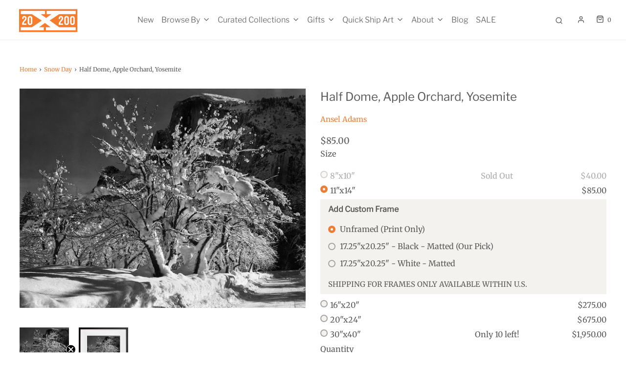

--- FILE ---
content_type: text/html; charset=utf-8
request_url: https://20x200.com/collections/snow-day/products/half-dome-apple-orchard-yosemite
body_size: 43967
content:
<!doctype html>
<!--[if lt IE 7 ]> <html class="no-js ie ie6" lang="en"> <![endif]-->
<!--[if IE 7 ]> <html class="no-js ie ie7" lang="en"> <![endif]-->
<!--[if IE 8 ]> <html class="no-js ie ie8" lang="en"> <![endif]-->
<!-- [if (gte IE 9)|!(IE)]><! -->
<html
  class="no-js"
  lang="en"
  data-headings-size="normal"
>
  <!-- <![endif] -->

  <head>
    <script src="https://cdnjs.cloudflare.com/ajax/libs/jquery/3.7.1/jquery.min.js"></script>
    <meta charset="utf-8">
    
    <script type="text/javascript">
      (function (c, l, a, r, i, t, y) {
        c[a] =
          c[a] ||
          function () {
            (c[a].q = c[a].q || []).push(arguments);
          };
        t = l.createElement(r);
        t.async = 1;
        t.src = 'https://www.clarity.ms/tag/' + i;
        y = l.getElementsByTagName(r)[0];
        y.parentNode.insertBefore(t, y);
      })(window, document, 'clarity', 'script', 'id5ubrgo4e');
    </script>

    <!--[if lt IE 9]> <script src="//html5shim.googlecode.com/svn/trunk/html5.js"></script> <![endif]--><link rel="preconnect" href="https://cdn.shopify.com" crossorigin>

    <script type="text/javascript">
      document.documentElement.className = document.documentElement.className.replace('no-js', 'js');
    </script>

    

    
      <meta name="viewport" content="width=device-width, initial-scale=1">
    

    <!-- /snippets/social-meta-tags.liquid -->


<meta property="og:site_name" content="20x200">
<meta property="og:url" content="https://20x200.com/products/half-dome-apple-orchard-yosemite">
<meta property="og:title" content="Half Dome, Apple Orchard, Yosemite">
<meta property="og:type" content="product">
<meta property="og:description" content="Ansel Adams&#39; Half Dome, Apple Orchard, Yosemite: a limited edition art print from 20x200 starting at just $24. It&#39;s Art For Everyone!">

  <meta property="og:price:amount" content="40.00">
  <meta property="og:price:currency" content="USD">

<meta property="og:image" content="http://20x200.com/cdn/shop/files/IB_yGjI5PBK6qfe2YzY3ykCOZnn3GtJL9SDT4xtc7bk_1200x1200.png?v=1683229997"><meta property="og:image" content="http://20x200.com/cdn/shop/files/YaAj6KAeT4MT87_Wybf-8-aOayQ0ca0Lup1KbiEpy-A_1200x1200.png?v=1683230000">
<meta property="og:image:alt" content="Half Dome, Apple Orchard, Yosemite"><meta property="og:image:alt" content="Half Dome, Apple Orchard, Yosemite">
<meta property="og:image:secure_url" content="https://20x200.com/cdn/shop/files/IB_yGjI5PBK6qfe2YzY3ykCOZnn3GtJL9SDT4xtc7bk_1200x1200.png?v=1683229997"><meta property="og:image:secure_url" content="https://20x200.com/cdn/shop/files/YaAj6KAeT4MT87_Wybf-8-aOayQ0ca0Lup1KbiEpy-A_1200x1200.png?v=1683230000">


  <meta name="twitter:site" content="@">

<meta name="twitter:card" content="summary_large_image">
<meta name="twitter:title" content="Half Dome, Apple Orchard, Yosemite">
<meta name="twitter:description" content="Ansel Adams&#39; Half Dome, Apple Orchard, Yosemite: a limited edition art print from 20x200 starting at just $24. It&#39;s Art For Everyone!">


    <link rel="canonical" href="https://20x200.com/products/half-dome-apple-orchard-yosemite">

    <!-- CSS -->
    <style>
/*============================================================================
  Typography
==============================================================================*/





@font-face {
  font-family: "Libre Franklin";
  font-weight: 400;
  font-style: normal;
  font-display: swap;
  src: url("//20x200.com/cdn/fonts/libre_franklin/librefranklin_n4.a9b0508e1ffb743a0fd6d0614768959c54a27d86.woff2") format("woff2"),
       url("//20x200.com/cdn/fonts/libre_franklin/librefranklin_n4.948f6f27caf8552b1a9560176e3f14eeb2c6f202.woff") format("woff");
}

@font-face {
  font-family: Merriweather;
  font-weight: 400;
  font-style: normal;
  font-display: swap;
  src: url("//20x200.com/cdn/fonts/merriweather/merriweather_n4.349a72bc63b970a8b7f00dc33f5bda2ec52f79cc.woff2") format("woff2"),
       url("//20x200.com/cdn/fonts/merriweather/merriweather_n4.5a396c75a89c25b516c9d3cb026490795288d821.woff") format("woff");
}

@font-face {
  font-family: "Libre Franklin";
  font-weight: 300;
  font-style: normal;
  font-display: swap;
  src: url("//20x200.com/cdn/fonts/libre_franklin/librefranklin_n3.8cafdf02f3a4e5567b74224f139d214e665e34e1.woff2") format("woff2"),
       url("//20x200.com/cdn/fonts/libre_franklin/librefranklin_n3.cdf6db8de35eb51473c109b271bf04f2b0561d68.woff") format("woff");
}


  @font-face {
  font-family: Merriweather;
  font-weight: 700;
  font-style: normal;
  font-display: swap;
  src: url("//20x200.com/cdn/fonts/merriweather/merriweather_n7.19270b7a7a551caaabc4ca9d96160fde1ff78390.woff2") format("woff2"),
       url("//20x200.com/cdn/fonts/merriweather/merriweather_n7.cd38b457ece1a89976a4da2d642ece091dc8235f.woff") format("woff");
}




  @font-face {
  font-family: Merriweather;
  font-weight: 400;
  font-style: italic;
  font-display: swap;
  src: url("//20x200.com/cdn/fonts/merriweather/merriweather_i4.f5b9cf70acd5cd4d838a0ca60bf8178b62cb1301.woff2") format("woff2"),
       url("//20x200.com/cdn/fonts/merriweather/merriweather_i4.946cfa27ccfc2ba1850f3e8d4115a49e1be34578.woff") format("woff");
}




  @font-face {
  font-family: Merriweather;
  font-weight: 700;
  font-style: italic;
  font-display: swap;
  src: url("//20x200.com/cdn/fonts/merriweather/merriweather_i7.f0c0f7ed3a3954dab58b704b14a01616fb5b0c9b.woff2") format("woff2"),
       url("//20x200.com/cdn/fonts/merriweather/merriweather_i7.0563ab59ca3ecf64e1fcde02f520f39dcec40efd.woff") format("woff");
}



/*============================================================================
  #General Variables
==============================================================================*/

:root {
  --page-background: #ffffff;

  --color-primary: #585858;
  --disabled-color-primary: rgba(88, 88, 88, 0.5);
  --color-primary-opacity-05: rgba(88, 88, 88, 0.05);
  --link-color: #ed7c35;
  --active-link-color: #ed7c35;

  --button-background-color: #ed7c35;
  --button-background-hover-color: #ed7c35;
  --button-background-hover-color-lighten: #ef8b4c;
  --button-text-color: #ffffff;
  --button-border-color: rgba(255, 255, 255, 0.1);

  --sale-color: #ed7c35;
  --sale-text-color: #ffffff;
  --sale-color-faint: rgba(237, 124, 53, 0.1);
  --sold-out-color: #585858;
  --sold-out-text-color: #ffffff;

  --header-background: #ffffff;
  --header-text: #585858;
  --header-text-opacity-80: rgba(88, 88, 88, 0.8);
  --header-border-color: rgba(88, 88, 88, 0.1);
  --header-border-color-dark: rgba(88, 88, 88, 0.15);
  --header-hover-background-color: rgba(88, 88, 88, 0.1);
  --header-overlay-text: #ffffff;

  --sticky-header-background: #ffffff;
  --sticky-header-text: #585858;
  --sticky-header-border: rgba(88, 88, 88, 0.1);

  --mobile-menu-text: #363636;
  --mobile-menu-background: #ffffff;
  --mobile-menu-border-color: rgba(54, 54, 54, 0.5);

  --footer-background: #f4f2ee;
  --footer-text: #585858;
  --footer-hover-background-color: rgba(88, 88, 88, 0.1);


  --pop-up-text: #585858;
  --pop-up-background: #ffffff;

  --secondary-color: rgba(0, 0, 0, 1) !default;
  --select-padding: 5px;
  --select-radius: 2px !default;

  --border-color: rgba(88, 88, 88, 0.5);
  --border-search: rgba(88, 88, 88, 0.1);
  --border-color-subtle: rgba(88, 88, 88, 0.1);
  --border-color-subtle-darken: #4b4b4b;

  --color-scheme-light-background: #f4f2ee;
  --color-scheme-light-background-hover: rgba(244, 242, 238, 0.1);
  --color-scheme-light-text: #585858;
  --color-scheme-light-text-hover: rgba(88, 88, 88, 0.7);
  --color-scheme-light-input-hover: rgba(88, 88, 88, 0.1);
  --color-scheme-light-link: #464646;
  --color-scheme-light-link-active: #767676;

  --color-scheme-accent-background: #767676;
  --color-scheme-accent-background-hover: rgba(118, 118, 118, 0.1);
  --color-scheme-accent-text: #ffffff;
  --color-scheme-accent-text-hover: rgba(255, 255, 255, 0.7);
  --color-scheme-accent-input-hover: rgba(255, 255, 255, 0.1);
  --color-scheme-accent-link: #464646;
  --color-scheme-accent-link-active: #585858;

  --color-scheme-dark-background: #585858;
  --color-scheme-dark-background-hover: rgba(88, 88, 88, 0.1);
  --color-scheme-dark-text: #eeeeee;
  --color-scheme-dark-text-hover: rgba(238, 238, 238, 0.7);
  --color-scheme-dark-input-hover: rgba(238, 238, 238, 0.1);
  --color-scheme-dark-link: #464646;
  --color-scheme-dark-link-active: #585858;

  --header-font-stack: "Libre Franklin", sans-serif;
  --header-font-weight: 400;
  --header-font-style: normal;
  --header-font-transform: none;

  
  --header-letter-spacing: normal;
  

  --body-font-stack: Merriweather, serif;
  --body-font-weight: 400;
  --body-font-style: normal;
  --body-font-size-int: 16;
  --body-font-size: 16px;

  
    --body-small-font-size-int: 12;
    --body-small-font-size: 12px;
  

  --subheading-font-stack: "Libre Franklin", sans-serif;
  --subheading-font-weight: 300;
  --subheading-font-style: normal;
  --subheading-font-transform: none;
  --subheading-case: none;

  
  --heading-base: 34;
  --subheading-base: 14;
  --subheading-2-font-size: 16px;
  --subheading-2-line-height: 20px;
  --product-titles: 24;
  --subpage-header: 24;
  --subpage-header-px: 24px;
  --subpage-header-line-height: 34px;
  --heading-font-size: 34px;
  --heading-line-height: 44px;
  --subheading-font-size: 14px;
  --subheading-line-height: 18px;
  

  --color-image-overlay: #ffffff;
  --color-image-overlay-text: #ffffff;
  --image-overlay-opacity: calc(0 / 100);

  --flexslider-icon-eot: //20x200.com/cdn/shop/t/39/assets/flexslider-icon.eot?v=70838442330258149421698731007;
  --flexslider-icon-eot-ie: //20x200.com/cdn/shop/t/39/assets/flexslider-icon.eot%23iefix?6876;
  --flexslider-icon-woff: //20x200.com/cdn/shop/t/39/assets/flexslider-icon.eot?v=70838442330258149421698731007;
  --flexslider-icon-ttf: //20x200.com/cdn/shop/t/39/assets/flexslider-icon.eot?v=70838442330258149421698731007;
  --flexslider-icon-svg: //20x200.com/cdn/shop/t/39/assets/flexslider-icon.eot?v=70838442330258149421698731007;

  --delete-button-png: //20x200.com/cdn/shop/t/39/assets/delete.png?6876;
  --loader-svg: //20x200.com/cdn/shop/t/39/assets/loader.svg?v=119822953187440061741698731007;

  
  --mobile-menu-link-transform: none;
  --mobile-menu-link-letter-spacing: 0;
  

  
  --buttons-transform: uppercase;
  --buttons-letter-spacing: 2px;
  

  
    --button-font-family: var(--subheading-font-stack);
    --button-font-weight: var(--subheading-font-weight);
    --button-font-style: var(--subheading-font-style);
    --button-font-size: var(--subheading-font-size);
  

  
    --button-font-size-int: var(--body-font-size-int);
  

  
    --subheading-letter-spacing: normal;
  

  
    --nav-font-family: var(--subheading-font-stack);
    --nav-font-weight: var(--subheading-font-weight);
    --nav-font-style: var(--subheading-font-style);
  

  
    --nav-text-transform: none;
    --nav-letter-spacing: 0;
  

  
    --nav-font-size-int: var(--body-font-size-int);
  

  --page-width: 1200px;
  --page-width-with-padding: 1230px;
  --narrow-width-with-padding: 730px;
  --column-gap-width: 30px;
  --column-gap-width-half: 15.0px;

  --password-text-color: #000000;
  --password-error-background: #feebeb;
  --password-error-text: #7e1412;
  --password-login-background: #111111;
  --password-login-text: #b8b8b8;
  --password-btn-text: #ffffff;
  --password-btn-background: #000000;
  --password-btn-background-success: #4caf50;
  --success-color: #28a745;
  --error-color: #DC3545;
  --warning-color: #EB9247;

  /* Shop Pay Installments variables */
  --color-body: #ffffff;
  --color-bg: #ffffff;
}
</style>


    
      <link rel="preload" href="//20x200.com/cdn/shop/t/39/assets/theme-product.min.css?v=137427512304485491321698731007" as="style">
      <link href="//20x200.com/cdn/shop/t/39/assets/theme-product.min.css?v=137427512304485491321698731007" rel="stylesheet" type="text/css" media="all" />
    

    <link href="//20x200.com/cdn/shop/t/39/assets/custom.css?v=87619229685109277481698991091" rel="stylesheet" type="text/css" media="all" />

    

    

    
      <link rel="shortcut icon" href="//20x200.com/cdn/shop/files/20x200-favicon_2x_92d17b72-38a6-4ded-b0f4-52bfe5899a76_32x32.png?v=1613720692" type="image/png">
    

    <link rel="sitemap" type="application/xml" title="Sitemap" href="/sitemap.xml">

    <script>window.performance && window.performance.mark && window.performance.mark('shopify.content_for_header.start');</script><meta name="facebook-domain-verification" content="8hswdqboi2un7t2g8gar6mum2zxxwu">
<meta name="facebook-domain-verification" content="q1fy5bvcsxiqfy4h0xp7kffxpp8ns9">
<meta name="facebook-domain-verification" content="udjko504qtgbaabtudoogyyzn5fz8h">
<meta name="google-site-verification" content="3uQE4ECppQhe7DJ5YT-V1Tr_8KcdFagaRqHhXkDlXto">
<meta id="shopify-digital-wallet" name="shopify-digital-wallet" content="/2653475/digital_wallets/dialog">
<meta name="shopify-checkout-api-token" content="2509b2210c84dd9c8572554f11e0e541">
<meta id="in-context-paypal-metadata" data-shop-id="2653475" data-venmo-supported="false" data-environment="production" data-locale="en_US" data-paypal-v4="true" data-currency="USD">
<link rel="alternate" type="application/json+oembed" href="https://20x200.com/products/half-dome-apple-orchard-yosemite.oembed">
<script async="async" src="/checkouts/internal/preloads.js?locale=en-US"></script>
<link rel="preconnect" href="https://shop.app" crossorigin="anonymous">
<script async="async" src="https://shop.app/checkouts/internal/preloads.js?locale=en-US&shop_id=2653475" crossorigin="anonymous"></script>
<script id="apple-pay-shop-capabilities" type="application/json">{"shopId":2653475,"countryCode":"US","currencyCode":"USD","merchantCapabilities":["supports3DS"],"merchantId":"gid:\/\/shopify\/Shop\/2653475","merchantName":"20x200","requiredBillingContactFields":["postalAddress","email","phone"],"requiredShippingContactFields":["postalAddress","email","phone"],"shippingType":"shipping","supportedNetworks":["visa","masterCard","amex","discover","elo","jcb"],"total":{"type":"pending","label":"20x200","amount":"1.00"},"shopifyPaymentsEnabled":true,"supportsSubscriptions":true}</script>
<script id="shopify-features" type="application/json">{"accessToken":"2509b2210c84dd9c8572554f11e0e541","betas":["rich-media-storefront-analytics"],"domain":"20x200.com","predictiveSearch":true,"shopId":2653475,"locale":"en"}</script>
<script>var Shopify = Shopify || {};
Shopify.shop = "you-should-buy-art.myshopify.com";
Shopify.locale = "en";
Shopify.currency = {"active":"USD","rate":"1.0"};
Shopify.country = "US";
Shopify.theme = {"name":"[Progress Labs] - Production -TH-31-OCT-2023","id":121940639838,"schema_name":"Envy","schema_version":"32.0.0","theme_store_id":411,"role":"main"};
Shopify.theme.handle = "null";
Shopify.theme.style = {"id":null,"handle":null};
Shopify.cdnHost = "20x200.com/cdn";
Shopify.routes = Shopify.routes || {};
Shopify.routes.root = "/";</script>
<script type="module">!function(o){(o.Shopify=o.Shopify||{}).modules=!0}(window);</script>
<script>!function(o){function n(){var o=[];function n(){o.push(Array.prototype.slice.apply(arguments))}return n.q=o,n}var t=o.Shopify=o.Shopify||{};t.loadFeatures=n(),t.autoloadFeatures=n()}(window);</script>
<script>
  window.ShopifyPay = window.ShopifyPay || {};
  window.ShopifyPay.apiHost = "shop.app\/pay";
  window.ShopifyPay.redirectState = null;
</script>
<script id="shop-js-analytics" type="application/json">{"pageType":"product"}</script>
<script defer="defer" async type="module" src="//20x200.com/cdn/shopifycloud/shop-js/modules/v2/client.init-shop-cart-sync_IZsNAliE.en.esm.js"></script>
<script defer="defer" async type="module" src="//20x200.com/cdn/shopifycloud/shop-js/modules/v2/chunk.common_0OUaOowp.esm.js"></script>
<script type="module">
  await import("//20x200.com/cdn/shopifycloud/shop-js/modules/v2/client.init-shop-cart-sync_IZsNAliE.en.esm.js");
await import("//20x200.com/cdn/shopifycloud/shop-js/modules/v2/chunk.common_0OUaOowp.esm.js");

  window.Shopify.SignInWithShop?.initShopCartSync?.({"fedCMEnabled":true,"windoidEnabled":true});

</script>
<script>
  window.Shopify = window.Shopify || {};
  if (!window.Shopify.featureAssets) window.Shopify.featureAssets = {};
  window.Shopify.featureAssets['shop-js'] = {"shop-cart-sync":["modules/v2/client.shop-cart-sync_DLOhI_0X.en.esm.js","modules/v2/chunk.common_0OUaOowp.esm.js"],"init-fed-cm":["modules/v2/client.init-fed-cm_C6YtU0w6.en.esm.js","modules/v2/chunk.common_0OUaOowp.esm.js"],"shop-button":["modules/v2/client.shop-button_BCMx7GTG.en.esm.js","modules/v2/chunk.common_0OUaOowp.esm.js"],"shop-cash-offers":["modules/v2/client.shop-cash-offers_BT26qb5j.en.esm.js","modules/v2/chunk.common_0OUaOowp.esm.js","modules/v2/chunk.modal_CGo_dVj3.esm.js"],"init-windoid":["modules/v2/client.init-windoid_B9PkRMql.en.esm.js","modules/v2/chunk.common_0OUaOowp.esm.js"],"init-shop-email-lookup-coordinator":["modules/v2/client.init-shop-email-lookup-coordinator_DZkqjsbU.en.esm.js","modules/v2/chunk.common_0OUaOowp.esm.js"],"shop-toast-manager":["modules/v2/client.shop-toast-manager_Di2EnuM7.en.esm.js","modules/v2/chunk.common_0OUaOowp.esm.js"],"shop-login-button":["modules/v2/client.shop-login-button_BtqW_SIO.en.esm.js","modules/v2/chunk.common_0OUaOowp.esm.js","modules/v2/chunk.modal_CGo_dVj3.esm.js"],"avatar":["modules/v2/client.avatar_BTnouDA3.en.esm.js"],"pay-button":["modules/v2/client.pay-button_CWa-C9R1.en.esm.js","modules/v2/chunk.common_0OUaOowp.esm.js"],"init-shop-cart-sync":["modules/v2/client.init-shop-cart-sync_IZsNAliE.en.esm.js","modules/v2/chunk.common_0OUaOowp.esm.js"],"init-customer-accounts":["modules/v2/client.init-customer-accounts_DenGwJTU.en.esm.js","modules/v2/client.shop-login-button_BtqW_SIO.en.esm.js","modules/v2/chunk.common_0OUaOowp.esm.js","modules/v2/chunk.modal_CGo_dVj3.esm.js"],"init-shop-for-new-customer-accounts":["modules/v2/client.init-shop-for-new-customer-accounts_JdHXxpS9.en.esm.js","modules/v2/client.shop-login-button_BtqW_SIO.en.esm.js","modules/v2/chunk.common_0OUaOowp.esm.js","modules/v2/chunk.modal_CGo_dVj3.esm.js"],"init-customer-accounts-sign-up":["modules/v2/client.init-customer-accounts-sign-up_D6__K_p8.en.esm.js","modules/v2/client.shop-login-button_BtqW_SIO.en.esm.js","modules/v2/chunk.common_0OUaOowp.esm.js","modules/v2/chunk.modal_CGo_dVj3.esm.js"],"checkout-modal":["modules/v2/client.checkout-modal_C_ZQDY6s.en.esm.js","modules/v2/chunk.common_0OUaOowp.esm.js","modules/v2/chunk.modal_CGo_dVj3.esm.js"],"shop-follow-button":["modules/v2/client.shop-follow-button_XetIsj8l.en.esm.js","modules/v2/chunk.common_0OUaOowp.esm.js","modules/v2/chunk.modal_CGo_dVj3.esm.js"],"lead-capture":["modules/v2/client.lead-capture_DvA72MRN.en.esm.js","modules/v2/chunk.common_0OUaOowp.esm.js","modules/v2/chunk.modal_CGo_dVj3.esm.js"],"shop-login":["modules/v2/client.shop-login_ClXNxyh6.en.esm.js","modules/v2/chunk.common_0OUaOowp.esm.js","modules/v2/chunk.modal_CGo_dVj3.esm.js"],"payment-terms":["modules/v2/client.payment-terms_CNlwjfZz.en.esm.js","modules/v2/chunk.common_0OUaOowp.esm.js","modules/v2/chunk.modal_CGo_dVj3.esm.js"]};
</script>
<script>(function() {
  var isLoaded = false;
  function asyncLoad() {
    if (isLoaded) return;
    isLoaded = true;
    var urls = ["\/\/cdn.shopify.com\/proxy\/bc6a23e13bd37f95546dad941b50acb54d13fab72192784113fac5a2b24d7157\/shopify-script-tags.s3.eu-west-1.amazonaws.com\/smartseo\/instantpage.js?shop=you-should-buy-art.myshopify.com\u0026sp-cache-control=cHVibGljLCBtYXgtYWdlPTkwMA","https:\/\/shopify-widget.route.com\/shopify.widget.js?shop=you-should-buy-art.myshopify.com","https:\/\/searchanise-ef84.kxcdn.com\/widgets\/shopify\/init.js?a=9L6F0D9J2E\u0026shop=you-should-buy-art.myshopify.com"];
    for (var i = 0; i < urls.length; i++) {
      var s = document.createElement('script');
      s.type = 'text/javascript';
      s.async = true;
      s.src = urls[i];
      var x = document.getElementsByTagName('script')[0];
      x.parentNode.insertBefore(s, x);
    }
  };
  if(window.attachEvent) {
    window.attachEvent('onload', asyncLoad);
  } else {
    window.addEventListener('load', asyncLoad, false);
  }
})();</script>
<script id="__st">var __st={"a":2653475,"offset":-18000,"reqid":"5df75814-f947-431c-bb97-a2d4ecc7f76d-1768553109","pageurl":"20x200.com\/collections\/snow-day\/products\/half-dome-apple-orchard-yosemite","u":"f9cfe051c199","p":"product","rtyp":"product","rid":3746552004};</script>
<script>window.ShopifyPaypalV4VisibilityTracking = true;</script>
<script id="captcha-bootstrap">!function(){'use strict';const t='contact',e='account',n='new_comment',o=[[t,t],['blogs',n],['comments',n],[t,'customer']],c=[[e,'customer_login'],[e,'guest_login'],[e,'recover_customer_password'],[e,'create_customer']],r=t=>t.map((([t,e])=>`form[action*='/${t}']:not([data-nocaptcha='true']) input[name='form_type'][value='${e}']`)).join(','),a=t=>()=>t?[...document.querySelectorAll(t)].map((t=>t.form)):[];function s(){const t=[...o],e=r(t);return a(e)}const i='password',u='form_key',d=['recaptcha-v3-token','g-recaptcha-response','h-captcha-response',i],f=()=>{try{return window.sessionStorage}catch{return}},m='__shopify_v',_=t=>t.elements[u];function p(t,e,n=!1){try{const o=window.sessionStorage,c=JSON.parse(o.getItem(e)),{data:r}=function(t){const{data:e,action:n}=t;return t[m]||n?{data:e,action:n}:{data:t,action:n}}(c);for(const[e,n]of Object.entries(r))t.elements[e]&&(t.elements[e].value=n);n&&o.removeItem(e)}catch(o){console.error('form repopulation failed',{error:o})}}const l='form_type',E='cptcha';function T(t){t.dataset[E]=!0}const w=window,h=w.document,L='Shopify',v='ce_forms',y='captcha';let A=!1;((t,e)=>{const n=(g='f06e6c50-85a8-45c8-87d0-21a2b65856fe',I='https://cdn.shopify.com/shopifycloud/storefront-forms-hcaptcha/ce_storefront_forms_captcha_hcaptcha.v1.5.2.iife.js',D={infoText:'Protected by hCaptcha',privacyText:'Privacy',termsText:'Terms'},(t,e,n)=>{const o=w[L][v],c=o.bindForm;if(c)return c(t,g,e,D).then(n);var r;o.q.push([[t,g,e,D],n]),r=I,A||(h.body.append(Object.assign(h.createElement('script'),{id:'captcha-provider',async:!0,src:r})),A=!0)});var g,I,D;w[L]=w[L]||{},w[L][v]=w[L][v]||{},w[L][v].q=[],w[L][y]=w[L][y]||{},w[L][y].protect=function(t,e){n(t,void 0,e),T(t)},Object.freeze(w[L][y]),function(t,e,n,w,h,L){const[v,y,A,g]=function(t,e,n){const i=e?o:[],u=t?c:[],d=[...i,...u],f=r(d),m=r(i),_=r(d.filter((([t,e])=>n.includes(e))));return[a(f),a(m),a(_),s()]}(w,h,L),I=t=>{const e=t.target;return e instanceof HTMLFormElement?e:e&&e.form},D=t=>v().includes(t);t.addEventListener('submit',(t=>{const e=I(t);if(!e)return;const n=D(e)&&!e.dataset.hcaptchaBound&&!e.dataset.recaptchaBound,o=_(e),c=g().includes(e)&&(!o||!o.value);(n||c)&&t.preventDefault(),c&&!n&&(function(t){try{if(!f())return;!function(t){const e=f();if(!e)return;const n=_(t);if(!n)return;const o=n.value;o&&e.removeItem(o)}(t);const e=Array.from(Array(32),(()=>Math.random().toString(36)[2])).join('');!function(t,e){_(t)||t.append(Object.assign(document.createElement('input'),{type:'hidden',name:u})),t.elements[u].value=e}(t,e),function(t,e){const n=f();if(!n)return;const o=[...t.querySelectorAll(`input[type='${i}']`)].map((({name:t})=>t)),c=[...d,...o],r={};for(const[a,s]of new FormData(t).entries())c.includes(a)||(r[a]=s);n.setItem(e,JSON.stringify({[m]:1,action:t.action,data:r}))}(t,e)}catch(e){console.error('failed to persist form',e)}}(e),e.submit())}));const S=(t,e)=>{t&&!t.dataset[E]&&(n(t,e.some((e=>e===t))),T(t))};for(const o of['focusin','change'])t.addEventListener(o,(t=>{const e=I(t);D(e)&&S(e,y())}));const B=e.get('form_key'),M=e.get(l),P=B&&M;t.addEventListener('DOMContentLoaded',(()=>{const t=y();if(P)for(const e of t)e.elements[l].value===M&&p(e,B);[...new Set([...A(),...v().filter((t=>'true'===t.dataset.shopifyCaptcha))])].forEach((e=>S(e,t)))}))}(h,new URLSearchParams(w.location.search),n,t,e,['guest_login'])})(!0,!0)}();</script>
<script integrity="sha256-4kQ18oKyAcykRKYeNunJcIwy7WH5gtpwJnB7kiuLZ1E=" data-source-attribution="shopify.loadfeatures" defer="defer" src="//20x200.com/cdn/shopifycloud/storefront/assets/storefront/load_feature-a0a9edcb.js" crossorigin="anonymous"></script>
<script crossorigin="anonymous" defer="defer" src="//20x200.com/cdn/shopifycloud/storefront/assets/shopify_pay/storefront-65b4c6d7.js?v=20250812"></script>
<script data-source-attribution="shopify.dynamic_checkout.dynamic.init">var Shopify=Shopify||{};Shopify.PaymentButton=Shopify.PaymentButton||{isStorefrontPortableWallets:!0,init:function(){window.Shopify.PaymentButton.init=function(){};var t=document.createElement("script");t.src="https://20x200.com/cdn/shopifycloud/portable-wallets/latest/portable-wallets.en.js",t.type="module",document.head.appendChild(t)}};
</script>
<script data-source-attribution="shopify.dynamic_checkout.buyer_consent">
  function portableWalletsHideBuyerConsent(e){var t=document.getElementById("shopify-buyer-consent"),n=document.getElementById("shopify-subscription-policy-button");t&&n&&(t.classList.add("hidden"),t.setAttribute("aria-hidden","true"),n.removeEventListener("click",e))}function portableWalletsShowBuyerConsent(e){var t=document.getElementById("shopify-buyer-consent"),n=document.getElementById("shopify-subscription-policy-button");t&&n&&(t.classList.remove("hidden"),t.removeAttribute("aria-hidden"),n.addEventListener("click",e))}window.Shopify?.PaymentButton&&(window.Shopify.PaymentButton.hideBuyerConsent=portableWalletsHideBuyerConsent,window.Shopify.PaymentButton.showBuyerConsent=portableWalletsShowBuyerConsent);
</script>
<script data-source-attribution="shopify.dynamic_checkout.cart.bootstrap">document.addEventListener("DOMContentLoaded",(function(){function t(){return document.querySelector("shopify-accelerated-checkout-cart, shopify-accelerated-checkout")}if(t())Shopify.PaymentButton.init();else{new MutationObserver((function(e,n){t()&&(Shopify.PaymentButton.init(),n.disconnect())})).observe(document.body,{childList:!0,subtree:!0})}}));
</script>
<script id='scb4127' type='text/javascript' async='' src='https://20x200.com/cdn/shopifycloud/privacy-banner/storefront-banner.js'></script><link id="shopify-accelerated-checkout-styles" rel="stylesheet" media="screen" href="https://20x200.com/cdn/shopifycloud/portable-wallets/latest/accelerated-checkout-backwards-compat.css" crossorigin="anonymous">
<style id="shopify-accelerated-checkout-cart">
        #shopify-buyer-consent {
  margin-top: 1em;
  display: inline-block;
  width: 100%;
}

#shopify-buyer-consent.hidden {
  display: none;
}

#shopify-subscription-policy-button {
  background: none;
  border: none;
  padding: 0;
  text-decoration: underline;
  font-size: inherit;
  cursor: pointer;
}

#shopify-subscription-policy-button::before {
  box-shadow: none;
}

      </style>

<script>window.performance && window.performance.mark && window.performance.mark('shopify.content_for_header.end');</script>

    <script type="text/javascript">
      window.wetheme = {
        name: 'Envy',
        webcomponentRegistry: {
          registry: {},
          checkScriptLoaded: function (key) {
            return window.wetheme.webcomponentRegistry.registry[key] ? true : false;
          },
          register: function (registration) {
            if (!window.wetheme.webcomponentRegistry.checkScriptLoaded(registration.key)) {
              window.wetheme.webcomponentRegistry.registry[registration.key] = registration;
            }
          },
        },
      };
    </script>

    

    
    <link rel="stylesheet" href="https://cdn.jsdelivr.net/npm/swiper@10/swiper-bundle.min.css">

    
    <script src="https://www.dwin1.com/54345.js" type="text/javascript" defer="defer"></script>
  
  






<!-- BEGIN app block: shopify://apps/klaviyo-email-marketing-sms/blocks/klaviyo-onsite-embed/2632fe16-c075-4321-a88b-50b567f42507 -->












  <script async src="https://static.klaviyo.com/onsite/js/VGQ5jM/klaviyo.js?company_id=VGQ5jM"></script>
  <script>!function(){if(!window.klaviyo){window._klOnsite=window._klOnsite||[];try{window.klaviyo=new Proxy({},{get:function(n,i){return"push"===i?function(){var n;(n=window._klOnsite).push.apply(n,arguments)}:function(){for(var n=arguments.length,o=new Array(n),w=0;w<n;w++)o[w]=arguments[w];var t="function"==typeof o[o.length-1]?o.pop():void 0,e=new Promise((function(n){window._klOnsite.push([i].concat(o,[function(i){t&&t(i),n(i)}]))}));return e}}})}catch(n){window.klaviyo=window.klaviyo||[],window.klaviyo.push=function(){var n;(n=window._klOnsite).push.apply(n,arguments)}}}}();</script>

  
    <script id="viewed_product">
      if (item == null) {
        var _learnq = _learnq || [];

        var MetafieldReviews = null
        var MetafieldYotpoRating = null
        var MetafieldYotpoCount = null
        var MetafieldLooxRating = null
        var MetafieldLooxCount = null
        var okendoProduct = null
        var okendoProductReviewCount = null
        var okendoProductReviewAverageValue = null
        try {
          // The following fields are used for Customer Hub recently viewed in order to add reviews.
          // This information is not part of __kla_viewed. Instead, it is part of __kla_viewed_reviewed_items
          MetafieldReviews = {};
          MetafieldYotpoRating = null
          MetafieldYotpoCount = null
          MetafieldLooxRating = null
          MetafieldLooxCount = null

          okendoProduct = null
          // If the okendo metafield is not legacy, it will error, which then requires the new json formatted data
          if (okendoProduct && 'error' in okendoProduct) {
            okendoProduct = null
          }
          okendoProductReviewCount = okendoProduct ? okendoProduct.reviewCount : null
          okendoProductReviewAverageValue = okendoProduct ? okendoProduct.reviewAverageValue : null
        } catch (error) {
          console.error('Error in Klaviyo onsite reviews tracking:', error);
        }

        var item = {
          Name: "Half Dome, Apple Orchard, Yosemite",
          ProductID: 3746552004,
          Categories: ["All Prints","Artist - Ansel Adams","Artist - Vintage Editions","Best Selling Products","Browse All Art","Browse All Art - Available","Browse by Color: Black + White","Browse by Orientation: Horizontal","Browse by Size: 11\"x14\" + 11\"x11\"","Browse by Size: 16\"x20\" + 16\"x16\"","Browse by Size: 20\"x24\" + 20\"x20\"","Browse by Size: 30\"x40\" and up","Christmas in July","Crowd Pleasers","Discount Eligible Art","Genre - Black + White Photography","Genre - Landscape","Gifts under $100","Hey, History Buff","Monochrome Home","Newest Products","Photography","Photography Prints","Snow Day","Vintage \u0026 Space Editions"],
          ImageURL: "https://20x200.com/cdn/shop/files/IB_yGjI5PBK6qfe2YzY3ykCOZnn3GtJL9SDT4xtc7bk_grande.png?v=1683229997",
          URL: "https://20x200.com/products/half-dome-apple-orchard-yosemite",
          Brand: "Ansel Adams",
          Price: "$40.00",
          Value: "40.00",
          CompareAtPrice: "$0.00"
        };
        _learnq.push(['track', 'Viewed Product', item]);
        _learnq.push(['trackViewedItem', {
          Title: item.Name,
          ItemId: item.ProductID,
          Categories: item.Categories,
          ImageUrl: item.ImageURL,
          Url: item.URL,
          Metadata: {
            Brand: item.Brand,
            Price: item.Price,
            Value: item.Value,
            CompareAtPrice: item.CompareAtPrice
          },
          metafields:{
            reviews: MetafieldReviews,
            yotpo:{
              rating: MetafieldYotpoRating,
              count: MetafieldYotpoCount,
            },
            loox:{
              rating: MetafieldLooxRating,
              count: MetafieldLooxCount,
            },
            okendo: {
              rating: okendoProductReviewAverageValue,
              count: okendoProductReviewCount,
            }
          }
        }]);
      }
    </script>
  




  <script>
    window.klaviyoReviewsProductDesignMode = false
  </script>







<!-- END app block --><!-- BEGIN app block: shopify://apps/smart-seo/blocks/smartseo/7b0a6064-ca2e-4392-9a1d-8c43c942357b --><meta name="smart-seo-integrated" content="true" /><!-- metatagsSavedToSEOFields:  --><!-- BEGIN app snippet: smartseo.product.metatags --><!-- product_seo_template_metafield:  --><title>Ansel Adams&#39; Half Dome, Apple Orchard, Yosemite</title>
<meta name="description" content="Ansel Adams&#39; Half Dome, Apple Orchard, Yosemite: a limited edition art print from 20x200 starting at just $24. It&#39;s Art For Everyone!" />
<meta name="smartseo-timestamp" content="0" /><!-- END app snippet --><!-- END app block --><link href="https://monorail-edge.shopifysvc.com" rel="dns-prefetch">
<script>(function(){if ("sendBeacon" in navigator && "performance" in window) {try {var session_token_from_headers = performance.getEntriesByType('navigation')[0].serverTiming.find(x => x.name == '_s').description;} catch {var session_token_from_headers = undefined;}var session_cookie_matches = document.cookie.match(/_shopify_s=([^;]*)/);var session_token_from_cookie = session_cookie_matches && session_cookie_matches.length === 2 ? session_cookie_matches[1] : "";var session_token = session_token_from_headers || session_token_from_cookie || "";function handle_abandonment_event(e) {var entries = performance.getEntries().filter(function(entry) {return /monorail-edge.shopifysvc.com/.test(entry.name);});if (!window.abandonment_tracked && entries.length === 0) {window.abandonment_tracked = true;var currentMs = Date.now();var navigation_start = performance.timing.navigationStart;var payload = {shop_id: 2653475,url: window.location.href,navigation_start,duration: currentMs - navigation_start,session_token,page_type: "product"};window.navigator.sendBeacon("https://monorail-edge.shopifysvc.com/v1/produce", JSON.stringify({schema_id: "online_store_buyer_site_abandonment/1.1",payload: payload,metadata: {event_created_at_ms: currentMs,event_sent_at_ms: currentMs}}));}}window.addEventListener('pagehide', handle_abandonment_event);}}());</script>
<script id="web-pixels-manager-setup">(function e(e,d,r,n,o){if(void 0===o&&(o={}),!Boolean(null===(a=null===(i=window.Shopify)||void 0===i?void 0:i.analytics)||void 0===a?void 0:a.replayQueue)){var i,a;window.Shopify=window.Shopify||{};var t=window.Shopify;t.analytics=t.analytics||{};var s=t.analytics;s.replayQueue=[],s.publish=function(e,d,r){return s.replayQueue.push([e,d,r]),!0};try{self.performance.mark("wpm:start")}catch(e){}var l=function(){var e={modern:/Edge?\/(1{2}[4-9]|1[2-9]\d|[2-9]\d{2}|\d{4,})\.\d+(\.\d+|)|Firefox\/(1{2}[4-9]|1[2-9]\d|[2-9]\d{2}|\d{4,})\.\d+(\.\d+|)|Chrom(ium|e)\/(9{2}|\d{3,})\.\d+(\.\d+|)|(Maci|X1{2}).+ Version\/(15\.\d+|(1[6-9]|[2-9]\d|\d{3,})\.\d+)([,.]\d+|)( \(\w+\)|)( Mobile\/\w+|) Safari\/|Chrome.+OPR\/(9{2}|\d{3,})\.\d+\.\d+|(CPU[ +]OS|iPhone[ +]OS|CPU[ +]iPhone|CPU IPhone OS|CPU iPad OS)[ +]+(15[._]\d+|(1[6-9]|[2-9]\d|\d{3,})[._]\d+)([._]\d+|)|Android:?[ /-](13[3-9]|1[4-9]\d|[2-9]\d{2}|\d{4,})(\.\d+|)(\.\d+|)|Android.+Firefox\/(13[5-9]|1[4-9]\d|[2-9]\d{2}|\d{4,})\.\d+(\.\d+|)|Android.+Chrom(ium|e)\/(13[3-9]|1[4-9]\d|[2-9]\d{2}|\d{4,})\.\d+(\.\d+|)|SamsungBrowser\/([2-9]\d|\d{3,})\.\d+/,legacy:/Edge?\/(1[6-9]|[2-9]\d|\d{3,})\.\d+(\.\d+|)|Firefox\/(5[4-9]|[6-9]\d|\d{3,})\.\d+(\.\d+|)|Chrom(ium|e)\/(5[1-9]|[6-9]\d|\d{3,})\.\d+(\.\d+|)([\d.]+$|.*Safari\/(?![\d.]+ Edge\/[\d.]+$))|(Maci|X1{2}).+ Version\/(10\.\d+|(1[1-9]|[2-9]\d|\d{3,})\.\d+)([,.]\d+|)( \(\w+\)|)( Mobile\/\w+|) Safari\/|Chrome.+OPR\/(3[89]|[4-9]\d|\d{3,})\.\d+\.\d+|(CPU[ +]OS|iPhone[ +]OS|CPU[ +]iPhone|CPU IPhone OS|CPU iPad OS)[ +]+(10[._]\d+|(1[1-9]|[2-9]\d|\d{3,})[._]\d+)([._]\d+|)|Android:?[ /-](13[3-9]|1[4-9]\d|[2-9]\d{2}|\d{4,})(\.\d+|)(\.\d+|)|Mobile Safari.+OPR\/([89]\d|\d{3,})\.\d+\.\d+|Android.+Firefox\/(13[5-9]|1[4-9]\d|[2-9]\d{2}|\d{4,})\.\d+(\.\d+|)|Android.+Chrom(ium|e)\/(13[3-9]|1[4-9]\d|[2-9]\d{2}|\d{4,})\.\d+(\.\d+|)|Android.+(UC? ?Browser|UCWEB|U3)[ /]?(15\.([5-9]|\d{2,})|(1[6-9]|[2-9]\d|\d{3,})\.\d+)\.\d+|SamsungBrowser\/(5\.\d+|([6-9]|\d{2,})\.\d+)|Android.+MQ{2}Browser\/(14(\.(9|\d{2,})|)|(1[5-9]|[2-9]\d|\d{3,})(\.\d+|))(\.\d+|)|K[Aa][Ii]OS\/(3\.\d+|([4-9]|\d{2,})\.\d+)(\.\d+|)/},d=e.modern,r=e.legacy,n=navigator.userAgent;return n.match(d)?"modern":n.match(r)?"legacy":"unknown"}(),u="modern"===l?"modern":"legacy",c=(null!=n?n:{modern:"",legacy:""})[u],f=function(e){return[e.baseUrl,"/wpm","/b",e.hashVersion,"modern"===e.buildTarget?"m":"l",".js"].join("")}({baseUrl:d,hashVersion:r,buildTarget:u}),m=function(e){var d=e.version,r=e.bundleTarget,n=e.surface,o=e.pageUrl,i=e.monorailEndpoint;return{emit:function(e){var a=e.status,t=e.errorMsg,s=(new Date).getTime(),l=JSON.stringify({metadata:{event_sent_at_ms:s},events:[{schema_id:"web_pixels_manager_load/3.1",payload:{version:d,bundle_target:r,page_url:o,status:a,surface:n,error_msg:t},metadata:{event_created_at_ms:s}}]});if(!i)return console&&console.warn&&console.warn("[Web Pixels Manager] No Monorail endpoint provided, skipping logging."),!1;try{return self.navigator.sendBeacon.bind(self.navigator)(i,l)}catch(e){}var u=new XMLHttpRequest;try{return u.open("POST",i,!0),u.setRequestHeader("Content-Type","text/plain"),u.send(l),!0}catch(e){return console&&console.warn&&console.warn("[Web Pixels Manager] Got an unhandled error while logging to Monorail."),!1}}}}({version:r,bundleTarget:l,surface:e.surface,pageUrl:self.location.href,monorailEndpoint:e.monorailEndpoint});try{o.browserTarget=l,function(e){var d=e.src,r=e.async,n=void 0===r||r,o=e.onload,i=e.onerror,a=e.sri,t=e.scriptDataAttributes,s=void 0===t?{}:t,l=document.createElement("script"),u=document.querySelector("head"),c=document.querySelector("body");if(l.async=n,l.src=d,a&&(l.integrity=a,l.crossOrigin="anonymous"),s)for(var f in s)if(Object.prototype.hasOwnProperty.call(s,f))try{l.dataset[f]=s[f]}catch(e){}if(o&&l.addEventListener("load",o),i&&l.addEventListener("error",i),u)u.appendChild(l);else{if(!c)throw new Error("Did not find a head or body element to append the script");c.appendChild(l)}}({src:f,async:!0,onload:function(){if(!function(){var e,d;return Boolean(null===(d=null===(e=window.Shopify)||void 0===e?void 0:e.analytics)||void 0===d?void 0:d.initialized)}()){var d=window.webPixelsManager.init(e)||void 0;if(d){var r=window.Shopify.analytics;r.replayQueue.forEach((function(e){var r=e[0],n=e[1],o=e[2];d.publishCustomEvent(r,n,o)})),r.replayQueue=[],r.publish=d.publishCustomEvent,r.visitor=d.visitor,r.initialized=!0}}},onerror:function(){return m.emit({status:"failed",errorMsg:"".concat(f," has failed to load")})},sri:function(e){var d=/^sha384-[A-Za-z0-9+/=]+$/;return"string"==typeof e&&d.test(e)}(c)?c:"",scriptDataAttributes:o}),m.emit({status:"loading"})}catch(e){m.emit({status:"failed",errorMsg:(null==e?void 0:e.message)||"Unknown error"})}}})({shopId: 2653475,storefrontBaseUrl: "https://20x200.com",extensionsBaseUrl: "https://extensions.shopifycdn.com/cdn/shopifycloud/web-pixels-manager",monorailEndpoint: "https://monorail-edge.shopifysvc.com/unstable/produce_batch",surface: "storefront-renderer",enabledBetaFlags: ["2dca8a86"],webPixelsConfigList: [{"id":"1346175070","configuration":"{\"accountID\":\"VGQ5jM\",\"webPixelConfig\":\"eyJlbmFibGVBZGRlZFRvQ2FydEV2ZW50cyI6IHRydWV9\"}","eventPayloadVersion":"v1","runtimeContext":"STRICT","scriptVersion":"524f6c1ee37bacdca7657a665bdca589","type":"APP","apiClientId":123074,"privacyPurposes":["ANALYTICS","MARKETING"],"dataSharingAdjustments":{"protectedCustomerApprovalScopes":["read_customer_address","read_customer_email","read_customer_name","read_customer_personal_data","read_customer_phone"]}},{"id":"535789662","configuration":"{\"apiKey\":\"9L6F0D9J2E\", \"host\":\"searchserverapi.com\"}","eventPayloadVersion":"v1","runtimeContext":"STRICT","scriptVersion":"5559ea45e47b67d15b30b79e7c6719da","type":"APP","apiClientId":578825,"privacyPurposes":["ANALYTICS"],"dataSharingAdjustments":{"protectedCustomerApprovalScopes":["read_customer_personal_data"]}},{"id":"353075294","configuration":"{\"config\":\"{\\\"pixel_id\\\":\\\"G-JYL1L6DPJX\\\",\\\"google_tag_ids\\\":[\\\"G-JYL1L6DPJX\\\",\\\"GT-WF77JLQ\\\"],\\\"target_country\\\":\\\"US\\\",\\\"gtag_events\\\":[{\\\"type\\\":\\\"begin_checkout\\\",\\\"action_label\\\":\\\"G-JYL1L6DPJX\\\"},{\\\"type\\\":\\\"search\\\",\\\"action_label\\\":\\\"G-JYL1L6DPJX\\\"},{\\\"type\\\":\\\"view_item\\\",\\\"action_label\\\":[\\\"G-JYL1L6DPJX\\\",\\\"MC-0D7Z2C6ZQV\\\"]},{\\\"type\\\":\\\"purchase\\\",\\\"action_label\\\":[\\\"G-JYL1L6DPJX\\\",\\\"MC-0D7Z2C6ZQV\\\"]},{\\\"type\\\":\\\"page_view\\\",\\\"action_label\\\":[\\\"G-JYL1L6DPJX\\\",\\\"MC-0D7Z2C6ZQV\\\"]},{\\\"type\\\":\\\"add_payment_info\\\",\\\"action_label\\\":\\\"G-JYL1L6DPJX\\\"},{\\\"type\\\":\\\"add_to_cart\\\",\\\"action_label\\\":\\\"G-JYL1L6DPJX\\\"}],\\\"enable_monitoring_mode\\\":false}\"}","eventPayloadVersion":"v1","runtimeContext":"OPEN","scriptVersion":"b2a88bafab3e21179ed38636efcd8a93","type":"APP","apiClientId":1780363,"privacyPurposes":[],"dataSharingAdjustments":{"protectedCustomerApprovalScopes":["read_customer_address","read_customer_email","read_customer_name","read_customer_personal_data","read_customer_phone"]}},{"id":"166953054","configuration":"{\"pixel_id\":\"425939537599909\",\"pixel_type\":\"facebook_pixel\",\"metaapp_system_user_token\":\"-\"}","eventPayloadVersion":"v1","runtimeContext":"OPEN","scriptVersion":"ca16bc87fe92b6042fbaa3acc2fbdaa6","type":"APP","apiClientId":2329312,"privacyPurposes":["ANALYTICS","MARKETING","SALE_OF_DATA"],"dataSharingAdjustments":{"protectedCustomerApprovalScopes":["read_customer_address","read_customer_email","read_customer_name","read_customer_personal_data","read_customer_phone"]}},{"id":"76513374","configuration":"{\"tagID\":\"2613342588383\"}","eventPayloadVersion":"v1","runtimeContext":"STRICT","scriptVersion":"18031546ee651571ed29edbe71a3550b","type":"APP","apiClientId":3009811,"privacyPurposes":["ANALYTICS","MARKETING","SALE_OF_DATA"],"dataSharingAdjustments":{"protectedCustomerApprovalScopes":["read_customer_address","read_customer_email","read_customer_name","read_customer_personal_data","read_customer_phone"]}},{"id":"102531166","eventPayloadVersion":"v1","runtimeContext":"LAX","scriptVersion":"1","type":"CUSTOM","privacyPurposes":["ANALYTICS"],"name":"Google Analytics tag (migrated)"},{"id":"shopify-app-pixel","configuration":"{}","eventPayloadVersion":"v1","runtimeContext":"STRICT","scriptVersion":"0450","apiClientId":"shopify-pixel","type":"APP","privacyPurposes":["ANALYTICS","MARKETING"]},{"id":"shopify-custom-pixel","eventPayloadVersion":"v1","runtimeContext":"LAX","scriptVersion":"0450","apiClientId":"shopify-pixel","type":"CUSTOM","privacyPurposes":["ANALYTICS","MARKETING"]}],isMerchantRequest: false,initData: {"shop":{"name":"20x200","paymentSettings":{"currencyCode":"USD"},"myshopifyDomain":"you-should-buy-art.myshopify.com","countryCode":"US","storefrontUrl":"https:\/\/20x200.com"},"customer":null,"cart":null,"checkout":null,"productVariants":[{"price":{"amount":40.0,"currencyCode":"USD"},"product":{"title":"Half Dome, Apple Orchard, Yosemite","vendor":"Ansel Adams","id":"3746552004","untranslatedTitle":"Half Dome, Apple Orchard, Yosemite","url":"\/products\/half-dome-apple-orchard-yosemite","type":"Photography"},"id":"11370950020","image":{"src":"\/\/20x200.com\/cdn\/shop\/files\/IB_yGjI5PBK6qfe2YzY3ykCOZnn3GtJL9SDT4xtc7bk.png?v=1683229997"},"sku":"6847","title":"8\"x10\"","untranslatedTitle":"8\"x10\""},{"price":{"amount":85.0,"currencyCode":"USD"},"product":{"title":"Half Dome, Apple Orchard, Yosemite","vendor":"Ansel Adams","id":"3746552004","untranslatedTitle":"Half Dome, Apple Orchard, Yosemite","url":"\/products\/half-dome-apple-orchard-yosemite","type":"Photography"},"id":"11370949956","image":{"src":"\/\/20x200.com\/cdn\/shop\/files\/IB_yGjI5PBK6qfe2YzY3ykCOZnn3GtJL9SDT4xtc7bk.png?v=1683229997"},"sku":"6848","title":"11\"x14\"","untranslatedTitle":"11\"x14\""},{"price":{"amount":275.0,"currencyCode":"USD"},"product":{"title":"Half Dome, Apple Orchard, Yosemite","vendor":"Ansel Adams","id":"3746552004","untranslatedTitle":"Half Dome, Apple Orchard, Yosemite","url":"\/products\/half-dome-apple-orchard-yosemite","type":"Photography"},"id":"11370950084","image":{"src":"\/\/20x200.com\/cdn\/shop\/files\/IB_yGjI5PBK6qfe2YzY3ykCOZnn3GtJL9SDT4xtc7bk.png?v=1683229997"},"sku":"6849","title":"16\"x20\"","untranslatedTitle":"16\"x20\""},{"price":{"amount":675.0,"currencyCode":"USD"},"product":{"title":"Half Dome, Apple Orchard, Yosemite","vendor":"Ansel Adams","id":"3746552004","untranslatedTitle":"Half Dome, Apple Orchard, Yosemite","url":"\/products\/half-dome-apple-orchard-yosemite","type":"Photography"},"id":"11370950148","image":{"src":"\/\/20x200.com\/cdn\/shop\/files\/IB_yGjI5PBK6qfe2YzY3ykCOZnn3GtJL9SDT4xtc7bk.png?v=1683229997"},"sku":"6850","title":"20\"x24\"","untranslatedTitle":"20\"x24\""},{"price":{"amount":1950.0,"currencyCode":"USD"},"product":{"title":"Half Dome, Apple Orchard, Yosemite","vendor":"Ansel Adams","id":"3746552004","untranslatedTitle":"Half Dome, Apple Orchard, Yosemite","url":"\/products\/half-dome-apple-orchard-yosemite","type":"Photography"},"id":"11370950212","image":{"src":"\/\/20x200.com\/cdn\/shop\/files\/IB_yGjI5PBK6qfe2YzY3ykCOZnn3GtJL9SDT4xtc7bk.png?v=1683229997"},"sku":"6851","title":"30\"x40\"","untranslatedTitle":"30\"x40\""}],"purchasingCompany":null},},"https://20x200.com/cdn","fcfee988w5aeb613cpc8e4bc33m6693e112",{"modern":"","legacy":""},{"shopId":"2653475","storefrontBaseUrl":"https:\/\/20x200.com","extensionBaseUrl":"https:\/\/extensions.shopifycdn.com\/cdn\/shopifycloud\/web-pixels-manager","surface":"storefront-renderer","enabledBetaFlags":"[\"2dca8a86\"]","isMerchantRequest":"false","hashVersion":"fcfee988w5aeb613cpc8e4bc33m6693e112","publish":"custom","events":"[[\"page_viewed\",{}],[\"product_viewed\",{\"productVariant\":{\"price\":{\"amount\":85.0,\"currencyCode\":\"USD\"},\"product\":{\"title\":\"Half Dome, Apple Orchard, Yosemite\",\"vendor\":\"Ansel Adams\",\"id\":\"3746552004\",\"untranslatedTitle\":\"Half Dome, Apple Orchard, Yosemite\",\"url\":\"\/products\/half-dome-apple-orchard-yosemite\",\"type\":\"Photography\"},\"id\":\"11370949956\",\"image\":{\"src\":\"\/\/20x200.com\/cdn\/shop\/files\/IB_yGjI5PBK6qfe2YzY3ykCOZnn3GtJL9SDT4xtc7bk.png?v=1683229997\"},\"sku\":\"6848\",\"title\":\"11\\\"x14\\\"\",\"untranslatedTitle\":\"11\\\"x14\\\"\"}}]]"});</script><script>
  window.ShopifyAnalytics = window.ShopifyAnalytics || {};
  window.ShopifyAnalytics.meta = window.ShopifyAnalytics.meta || {};
  window.ShopifyAnalytics.meta.currency = 'USD';
  var meta = {"product":{"id":3746552004,"gid":"gid:\/\/shopify\/Product\/3746552004","vendor":"Ansel Adams","type":"Photography","handle":"half-dome-apple-orchard-yosemite","variants":[{"id":11370950020,"price":4000,"name":"Half Dome, Apple Orchard, Yosemite - 8\"x10\"","public_title":"8\"x10\"","sku":"6847"},{"id":11370949956,"price":8500,"name":"Half Dome, Apple Orchard, Yosemite - 11\"x14\"","public_title":"11\"x14\"","sku":"6848"},{"id":11370950084,"price":27500,"name":"Half Dome, Apple Orchard, Yosemite - 16\"x20\"","public_title":"16\"x20\"","sku":"6849"},{"id":11370950148,"price":67500,"name":"Half Dome, Apple Orchard, Yosemite - 20\"x24\"","public_title":"20\"x24\"","sku":"6850"},{"id":11370950212,"price":195000,"name":"Half Dome, Apple Orchard, Yosemite - 30\"x40\"","public_title":"30\"x40\"","sku":"6851"}],"remote":false},"page":{"pageType":"product","resourceType":"product","resourceId":3746552004,"requestId":"5df75814-f947-431c-bb97-a2d4ecc7f76d-1768553109"}};
  for (var attr in meta) {
    window.ShopifyAnalytics.meta[attr] = meta[attr];
  }
</script>
<script class="analytics">
  (function () {
    var customDocumentWrite = function(content) {
      var jquery = null;

      if (window.jQuery) {
        jquery = window.jQuery;
      } else if (window.Checkout && window.Checkout.$) {
        jquery = window.Checkout.$;
      }

      if (jquery) {
        jquery('body').append(content);
      }
    };

    var hasLoggedConversion = function(token) {
      if (token) {
        return document.cookie.indexOf('loggedConversion=' + token) !== -1;
      }
      return false;
    }

    var setCookieIfConversion = function(token) {
      if (token) {
        var twoMonthsFromNow = new Date(Date.now());
        twoMonthsFromNow.setMonth(twoMonthsFromNow.getMonth() + 2);

        document.cookie = 'loggedConversion=' + token + '; expires=' + twoMonthsFromNow;
      }
    }

    var trekkie = window.ShopifyAnalytics.lib = window.trekkie = window.trekkie || [];
    if (trekkie.integrations) {
      return;
    }
    trekkie.methods = [
      'identify',
      'page',
      'ready',
      'track',
      'trackForm',
      'trackLink'
    ];
    trekkie.factory = function(method) {
      return function() {
        var args = Array.prototype.slice.call(arguments);
        args.unshift(method);
        trekkie.push(args);
        return trekkie;
      };
    };
    for (var i = 0; i < trekkie.methods.length; i++) {
      var key = trekkie.methods[i];
      trekkie[key] = trekkie.factory(key);
    }
    trekkie.load = function(config) {
      trekkie.config = config || {};
      trekkie.config.initialDocumentCookie = document.cookie;
      var first = document.getElementsByTagName('script')[0];
      var script = document.createElement('script');
      script.type = 'text/javascript';
      script.onerror = function(e) {
        var scriptFallback = document.createElement('script');
        scriptFallback.type = 'text/javascript';
        scriptFallback.onerror = function(error) {
                var Monorail = {
      produce: function produce(monorailDomain, schemaId, payload) {
        var currentMs = new Date().getTime();
        var event = {
          schema_id: schemaId,
          payload: payload,
          metadata: {
            event_created_at_ms: currentMs,
            event_sent_at_ms: currentMs
          }
        };
        return Monorail.sendRequest("https://" + monorailDomain + "/v1/produce", JSON.stringify(event));
      },
      sendRequest: function sendRequest(endpointUrl, payload) {
        // Try the sendBeacon API
        if (window && window.navigator && typeof window.navigator.sendBeacon === 'function' && typeof window.Blob === 'function' && !Monorail.isIos12()) {
          var blobData = new window.Blob([payload], {
            type: 'text/plain'
          });

          if (window.navigator.sendBeacon(endpointUrl, blobData)) {
            return true;
          } // sendBeacon was not successful

        } // XHR beacon

        var xhr = new XMLHttpRequest();

        try {
          xhr.open('POST', endpointUrl);
          xhr.setRequestHeader('Content-Type', 'text/plain');
          xhr.send(payload);
        } catch (e) {
          console.log(e);
        }

        return false;
      },
      isIos12: function isIos12() {
        return window.navigator.userAgent.lastIndexOf('iPhone; CPU iPhone OS 12_') !== -1 || window.navigator.userAgent.lastIndexOf('iPad; CPU OS 12_') !== -1;
      }
    };
    Monorail.produce('monorail-edge.shopifysvc.com',
      'trekkie_storefront_load_errors/1.1',
      {shop_id: 2653475,
      theme_id: 121940639838,
      app_name: "storefront",
      context_url: window.location.href,
      source_url: "//20x200.com/cdn/s/trekkie.storefront.cd680fe47e6c39ca5d5df5f0a32d569bc48c0f27.min.js"});

        };
        scriptFallback.async = true;
        scriptFallback.src = '//20x200.com/cdn/s/trekkie.storefront.cd680fe47e6c39ca5d5df5f0a32d569bc48c0f27.min.js';
        first.parentNode.insertBefore(scriptFallback, first);
      };
      script.async = true;
      script.src = '//20x200.com/cdn/s/trekkie.storefront.cd680fe47e6c39ca5d5df5f0a32d569bc48c0f27.min.js';
      first.parentNode.insertBefore(script, first);
    };
    trekkie.load(
      {"Trekkie":{"appName":"storefront","development":false,"defaultAttributes":{"shopId":2653475,"isMerchantRequest":null,"themeId":121940639838,"themeCityHash":"451999282459128158","contentLanguage":"en","currency":"USD","eventMetadataId":"458a209b-f72d-4c54-a0f7-6f548670a109"},"isServerSideCookieWritingEnabled":true,"monorailRegion":"shop_domain","enabledBetaFlags":["65f19447"]},"Session Attribution":{},"S2S":{"facebookCapiEnabled":true,"source":"trekkie-storefront-renderer","apiClientId":580111}}
    );

    var loaded = false;
    trekkie.ready(function() {
      if (loaded) return;
      loaded = true;

      window.ShopifyAnalytics.lib = window.trekkie;

      var originalDocumentWrite = document.write;
      document.write = customDocumentWrite;
      try { window.ShopifyAnalytics.merchantGoogleAnalytics.call(this); } catch(error) {};
      document.write = originalDocumentWrite;

      window.ShopifyAnalytics.lib.page(null,{"pageType":"product","resourceType":"product","resourceId":3746552004,"requestId":"5df75814-f947-431c-bb97-a2d4ecc7f76d-1768553109","shopifyEmitted":true});

      var match = window.location.pathname.match(/checkouts\/(.+)\/(thank_you|post_purchase)/)
      var token = match? match[1]: undefined;
      if (!hasLoggedConversion(token)) {
        setCookieIfConversion(token);
        window.ShopifyAnalytics.lib.track("Viewed Product",{"currency":"USD","variantId":11370950020,"productId":3746552004,"productGid":"gid:\/\/shopify\/Product\/3746552004","name":"Half Dome, Apple Orchard, Yosemite - 8\"x10\"","price":"40.00","sku":"6847","brand":"Ansel Adams","variant":"8\"x10\"","category":"Photography","nonInteraction":true,"remote":false},undefined,undefined,{"shopifyEmitted":true});
      window.ShopifyAnalytics.lib.track("monorail:\/\/trekkie_storefront_viewed_product\/1.1",{"currency":"USD","variantId":11370950020,"productId":3746552004,"productGid":"gid:\/\/shopify\/Product\/3746552004","name":"Half Dome, Apple Orchard, Yosemite - 8\"x10\"","price":"40.00","sku":"6847","brand":"Ansel Adams","variant":"8\"x10\"","category":"Photography","nonInteraction":true,"remote":false,"referer":"https:\/\/20x200.com\/collections\/snow-day\/products\/half-dome-apple-orchard-yosemite"});
      }
    });


        var eventsListenerScript = document.createElement('script');
        eventsListenerScript.async = true;
        eventsListenerScript.src = "//20x200.com/cdn/shopifycloud/storefront/assets/shop_events_listener-3da45d37.js";
        document.getElementsByTagName('head')[0].appendChild(eventsListenerScript);

})();</script>
  <script>
  if (!window.ga || (window.ga && typeof window.ga !== 'function')) {
    window.ga = function ga() {
      (window.ga.q = window.ga.q || []).push(arguments);
      if (window.Shopify && window.Shopify.analytics && typeof window.Shopify.analytics.publish === 'function') {
        window.Shopify.analytics.publish("ga_stub_called", {}, {sendTo: "google_osp_migration"});
      }
      console.error("Shopify's Google Analytics stub called with:", Array.from(arguments), "\nSee https://help.shopify.com/manual/promoting-marketing/pixels/pixel-migration#google for more information.");
    };
    if (window.Shopify && window.Shopify.analytics && typeof window.Shopify.analytics.publish === 'function') {
      window.Shopify.analytics.publish("ga_stub_initialized", {}, {sendTo: "google_osp_migration"});
    }
  }
</script>
<script
  defer
  src="https://20x200.com/cdn/shopifycloud/perf-kit/shopify-perf-kit-3.0.3.min.js"
  data-application="storefront-renderer"
  data-shop-id="2653475"
  data-render-region="gcp-us-central1"
  data-page-type="product"
  data-theme-instance-id="121940639838"
  data-theme-name="Envy"
  data-theme-version="32.0.0"
  data-monorail-region="shop_domain"
  data-resource-timing-sampling-rate="10"
  data-shs="true"
  data-shs-beacon="true"
  data-shs-export-with-fetch="true"
  data-shs-logs-sample-rate="1"
  data-shs-beacon-endpoint="https://20x200.com/api/collect"
></script>
</head>

  <body
    id="ansel-adams-39-half-dome-apple-orchard-yosemite"
    class="page-title--ansel-adams-39-half-dome-apple-orchard-yosemite template-product flexbox-wrapper"
  >
    

    <div
      id="main-body"
      class=""
      data-editor-open="false"
    >
      <div class="no-js disclaimer container">
        <p>This store requires javascript to be enabled for some features to work correctly.</p>
      </div>

      <div id="slideout-overlay"></div>

      <!-- BEGIN sections: header-group -->
<div id="shopify-section-sections--14503441596510__header" class="shopify-section shopify-section-group-header-group"><style>
  .site-header__logo-image img,
  .overlay-logo-image {
    max-width: 120px;
  }

  @media(max-width:768px) {
    .site-header__logo-image img,
    .overlay-logo-image {
      max-width: 120px;
    }

    .site-header__logo-image img,
    .overlay-logo-image {
      width: 120px;
    }

    .logo-placement-within-wrapper--logo {
      width: 120px;
      flex-basis: 120px;
    }
  }

    .site-header__logo-image img,
    .overlay-logo-image {
      width: 120px;
    }

    .logo-placement-within-wrapper--logo {
      width: 120px;
      flex-basis: 120px;
    }


  #site-header svg:not(.icon-caret), .sticky-header-wrapper svg {
    height: 16px;
  }

  @media screen and (max-width: 767px) {
    #site-header svg, .sticky-header-wrapper svg {
        height: 24px;
    }
  }

  .top-search #search-wrapper {
    background: var(--header-background)!important;
    border-bottom: 1px solid var(--header-background)!important;

  }

  #top-search-wrapper svg {
    stroke: var(--header-text)!important;
  }

  .top-search input {
    color: var(--header-text)!important;
  }

  #top-search-wrapper #search_text::placeholder {
    color: var(--header-text);
  }

  #top-search-wrapper #search_text::-webkit-input-placeholder {
    color: var(--header-text);
  }

  #top-search-wrapper #search_text:-ms-input-placeholder {
    color: var(--header-text);
  }

  #top-search-wrapper #search_text::-moz-placeholder {
    color: var(--header-text);
  }

  #top-search-wrapper #search_text:-moz-placeholder {
    color: var(--header-text);
  }

  .top-search  {
    border-bottom: solid 1px var(--header-border-color)!important;
  }

  .predictive-search-group {
    background-color: var(--header-background)!important;
  }

  .search-results__meta {
    background: var(--header-background)!important;
  }

  .search-results__meta .search-results__meta-clear {
    color: var(--header-text);
  }

  .search-results-panel .predictive-search-group h2 {
    color: var(--header-text);
    border-bottom: solid 1px var(--header-border-color);
  }

  .search-results-panel .predictive-search-group .search-vendor, .search-results-panel .predictive-search-group .money {
    color: var(--header-text);
  }

  .search--result-group h5 a, .search--result-group h5 a mark {
    color: var(--header-text);
  }

  .predictive-loading {
    color: var(--header-text)!important;
  }
/*-----------------------------------------------------------------------------------------------------------------------------------------
custom code of the show the logo as left and menu as center into the header section of the 28-09-2023
-------------------------------------------------------------------------------------------------------------------------------------------*/
.header-wrapper .logo-placement-within-wrapper__item{
 flex: auto !important;
 /* min-width: 210px; */
}
  #main-navigation-wrapper .nav{
    justify-content:center;
  }
  @media screen and (min-width: 992px){
    .custom_nav_menu .main-navigation-wrapper--left {
    margin-left: 35px;
  }
}
</style>



<div class="header-wrapper js" data-wetheme-section-type="header" data-wetheme-section-id="sections--14503441596510__header">


<div class="sticky-header-wrapper">
  <div class="sticky-header-wrapper__inner">
    <div class="sticky-header-placer d-none d-lg-block hide-placer"></div>
    
        <div class="sticky-header-logo d-none d-lg-block">
          

<div class="site-header__logo h1 logo-placement--within" itemscope itemtype="http://schema.org/Organization">

  

  
	
		<a href="/" itemprop="url" class="site-header__logo-image site-header__logo-image--no-overlay">
			
			









<noscript aria-hidden="true">
  <img
    class=""
    src="//20x200.com/cdn/shop/files/20-x-200-global-logo_2x_110x_2x_5d34ef93-15bb-4ed0-8f7e-ac07dcbb31dc_600x.png?v=1681835176"
    
      alt="20x200"
    
    itemprop="logo"
    
    style="object-fit:cover;object-position:50.0% 50.0%!important;"
  
  >
</noscript>

<img
  loading="lazy"
  class=""
  
    alt="20x200"
  
  itemprop="logo"
  
    style="object-fit:cover;object-position:50.0% 50.0%!important;"
  
  width="220"
  height="87"
  sizes="(min-width: 2000px) 1000px, (min-width: 1445px) calc(100vw / 2), (min-width: 1200px) calc(100vw / 1.75), (min-width: 750px) calc(100vw / 1.25), 100vw"
  src="//20x200.com/cdn/shop/files/20-x-200-global-logo_2x_110x_2x_5d34ef93-15bb-4ed0-8f7e-ac07dcbb31dc_600x.png?v=1681835176"
>

		</a>

  
  
</div>

        </div>
    
    <div class="sticky-header-menu d-none d-lg-block">
      
    </div>
    <div class="sticky-header-icons d-none d-lg-flex">
      
    </div>
    <div class="sticky-header-search d-none d-lg-block">
      
    </div>
    <div class="sticky-mobile-header d-lg-none">
      
    </div>
  </div>
</div>


<div class="header-logo-wrapper" data-section-id="sections--14503441596510__header" data-section-type="header-section">

<nav
  id="theme-menu"
  class="mobile-menu-wrapper slideout-panel-hidden"
  role="dialog"
  aria-label="Navigation"
  aria-modal="true"
>
  

<script type="application/json" id="mobile-menu-data">
{
    
        
        
        "0": {
            "level": 0,
            "url": "https://20x200.com/collections/new-releases-2023",
            "title": "New",
            "links": [
                
            ]
        }
        
    
        
        ,
        "1": {
            "level": 0,
            "url": "https://20x200.com/pages/browse-by-virtual-curator",
            "title": "Browse By",
            "links": [
                
                    "1--0",
                
                    "1--1",
                
                    "1--2",
                
                    "1--3",
                
                    "1--4"
                
            ]
        }
        
          
            , "1--0": {
            "level": 1,
            "url": "https://20x200.com/pages/browse-by-virtual-curator",
            "title": "Medium",
            "links": [
                
                    "1--0--0",
                
                    "1--0--1",
                
                    "1--0--2",
                
                    "1--0--3",
                
                    "1--0--4",
                
                    "1--0--5",
                
                    "1--0--6",
                
                    "1--0--7"
                
            ]
        }
        
        
        , "1--0--0": {
            "level": 2,
            "url": "https://20x200.com/collections/genre-drawing-illustration",
            "title": "Drawing + Illustration",
            "links": []
        }
        
        
        , "1--0--1": {
            "level": 2,
            "url": "https://20x200.com/collections/photography-available",
            "title": "Photography",
            "links": []
        }
        
        
        , "1--0--2": {
            "level": 2,
            "url": "https://20x200.com/collections/painting",
            "title": "Painting",
            "links": []
        }
        
        
        , "1--0--3": {
            "level": 2,
            "url": "https://20x200.com/collections/letterpress-art",
            "title": "Letterpress + Block Printing",
            "links": []
        }
        
        
        , "1--0--4": {
            "level": 2,
            "url": "https://20x200.com/collections/textiles-and-totes",
            "title": "Textiles + Totes",
            "links": []
        }
        
        
        , "1--0--5": {
            "level": 2,
            "url": "https://20x200.com/collections/ceramics",
            "title": "Ceramics",
            "links": []
        }
        
        
        , "1--0--6": {
            "level": 2,
            "url": "https://20x200.com/collections/genre-collage",
            "title": "Collage",
            "links": []
        }
        
        
        , "1--0--7": {
            "level": 2,
            "url": "https://20x200.com/collections/all-available",
            "title": "All media \u003e",
            "links": []
        }
        
        
          
            , "1--1": {
            "level": 1,
            "url": "https://20x200.com/pages/browse-by-virtual-curator",
            "title": "Genre",
            "links": [
                
                    "1--1--0",
                
                    "1--1--1",
                
                    "1--1--2",
                
                    "1--1--3",
                
                    "1--1--4",
                
                    "1--1--5",
                
                    "1--1--6",
                
                    "1--1--7"
                
            ]
        }
        
        
        , "1--1--0": {
            "level": 2,
            "url": "https://20x200.com/collections/genre-abstract",
            "title": "Abstract",
            "links": []
        }
        
        
        , "1--1--1": {
            "level": 2,
            "url": "https://20x200.com/collections/genre-black-white-photography",
            "title": "B+W Photography",
            "links": []
        }
        
        
        , "1--1--2": {
            "level": 2,
            "url": "https://20x200.com/collections/genre-maps",
            "title": "Cartography",
            "links": []
        }
        
        
        , "1--1--3": {
            "level": 2,
            "url": "https://20x200.com/collections/functional-art",
            "title": "Functional Art",
            "links": []
        }
        
        
        , "1--1--4": {
            "level": 2,
            "url": "https://20x200.com/collections/genre-landscape",
            "title": "Landscape",
            "links": []
        }
        
        
        , "1--1--5": {
            "level": 2,
            "url": "https://20x200.com/collections/genre-seascape",
            "title": "Seascape",
            "links": []
        }
        
        
        , "1--1--6": {
            "level": 2,
            "url": "https://20x200.com/collections/genre-still-life",
            "title": "Still Life",
            "links": []
        }
        
        
        , "1--1--7": {
            "level": 2,
            "url": "https://20x200.com/collections/genre-text-art",
            "title": "Text",
            "links": []
        }
        
        
          
            , "1--2": {
            "level": 1,
            "url": "https://20x200.com/pages/browse-by-virtual-curator",
            "title": "Size",
            "links": [
                
                    "1--2--0",
                
                    "1--2--1",
                
                    "1--2--2",
                
                    "1--2--3",
                
                    "1--2--4",
                
                    "1--2--5",
                
                    "1--2--6"
                
            ]
        }
        
        
        , "1--2--0": {
            "level": 2,
            "url": "https://20x200.com/collections/in-stock-8x10s",
            "title": "8\"x10\" + 8\"x8\"",
            "links": []
        }
        
        
        , "1--2--1": {
            "level": 2,
            "url": "https://20x200.com/collections/in-stock-11x14s",
            "title": "11\"x14\" + 11\"x11\"",
            "links": []
        }
        
        
        , "1--2--2": {
            "level": 2,
            "url": "https://20x200.com/collections/in-stock-16x20s",
            "title": "16\"x20\" + 16\"x16\"",
            "links": []
        }
        
        
        , "1--2--3": {
            "level": 2,
            "url": "https://20x200.com/collections/in-stock-20x24s",
            "title": "20\"x24\" + 20\"x20\"",
            "links": []
        }
        
        
        , "1--2--4": {
            "level": 2,
            "url": "https://20x200.com/collections/in-stock-24x30s",
            "title": "24\"x30\" + 24\"x24\"",
            "links": []
        }
        
        
        , "1--2--5": {
            "level": 2,
            "url": "https://20x200.com/collections/in-stock-30x40s",
            "title": "30\"x40\" + 30\"x30\"",
            "links": []
        }
        
        
        , "1--2--6": {
            "level": 2,
            "url": "https://20x200.com/collections/in-stock-40x50s",
            "title": "40\"x50\" + 40\"x40\"",
            "links": []
        }
        
        
          
            , "1--3": {
            "level": 1,
            "url": "https://20x200.com/pages/browse-by-virtual-curator",
            "title": "Orientation",
            "links": [
                
                    "1--3--0",
                
                    "1--3--1",
                
                    "1--3--2"
                
            ]
        }
        
        
        , "1--3--0": {
            "level": 2,
            "url": "https://20x200.com/collections/horizontal-orientation",
            "title": "Horizontal",
            "links": []
        }
        
        
        , "1--3--1": {
            "level": 2,
            "url": "https://20x200.com/collections/vertical-orientation",
            "title": "Vertical",
            "links": []
        }
        
        
        , "1--3--2": {
            "level": 2,
            "url": "https://20x200.com/collections/square-orientation",
            "title": "Square",
            "links": []
        }
        
        
          
            , "1--4": {
            "level": 1,
            "url": "https://20x200.com/collections/all-available",
            "title": "Show me everything!",
            "links": [
                
            ]
        }
        
        
    
        
        ,
        "2": {
            "level": 0,
            "url": "https://20x200.com/pages/curated-collections",
            "title": "Curated Collections",
            "links": [
                
                    "2--0",
                
                    "2--1",
                
                    "2--2",
                
                    "2--3"
                
            ]
        }
        
          
            , "2--0": {
            "level": 1,
            "url": "https://20x200.com/pages/curated-collections",
            "title": "Room",
            "links": [
                
                    "2--0--0",
                
                    "2--0--1",
                
                    "2--0--2",
                
                    "2--0--3",
                
                    "2--0--4",
                
                    "2--0--5",
                
                    "2--0--6",
                
                    "2--0--7"
                
            ]
        }
        
        
        , "2--0--0": {
            "level": 2,
            "url": "https://20x200.com/collections/room-bathroom",
            "title": "Bathroom",
            "links": []
        }
        
        
        , "2--0--1": {
            "level": 2,
            "url": "https://20x200.com/collections/room-bedroom",
            "title": "Bedroom",
            "links": []
        }
        
        
        , "2--0--2": {
            "level": 2,
            "url": "https://20x200.com/collections/browse-by-room-dining-room",
            "title": "Dining Room",
            "links": []
        }
        
        
        , "2--0--3": {
            "level": 2,
            "url": "https://20x200.com/collections/room-office",
            "title": "Office",
            "links": []
        }
        
        
        , "2--0--4": {
            "level": 2,
            "url": "https://20x200.com/collections/room-kids-room",
            "title": "Kid's Room",
            "links": []
        }
        
        
        , "2--0--5": {
            "level": 2,
            "url": "https://20x200.com/collections/room-kitchen",
            "title": "Kitchen",
            "links": []
        }
        
        
        , "2--0--6": {
            "level": 2,
            "url": "https://20x200.com/collections/room-living-room",
            "title": "Living Room",
            "links": []
        }
        
        
        , "2--0--7": {
            "level": 2,
            "url": "https://20x200.com/collections/room-nursery",
            "title": "Nursery",
            "links": []
        }
        
        
          
            , "2--1": {
            "level": 1,
            "url": "https://20x200.com/pages/curated-collections",
            "title": "Theme",
            "links": [
                
                    "2--1--0",
                
                    "2--1--1",
                
                    "2--1--2",
                
                    "2--1--3",
                
                    "2--1--4",
                
                    "2--1--5",
                
                    "2--1--6",
                
                    "2--1--7"
                
            ]
        }
        
        
        , "2--1--0": {
            "level": 2,
            "url": "https://20x200.com/collections/animals",
            "title": "Animals",
            "links": []
        }
        
        
        , "2--1--1": {
            "level": 2,
            "url": "https://20x200.com/collections/beach-ocean-water",
            "title": "Beach, Ocean + Water",
            "links": []
        }
        
        
        , "2--1--2": {
            "level": 2,
            "url": "https://20x200.com/collections/food-art",
            "title": "Food",
            "links": []
        }
        
        
        , "2--1--3": {
            "level": 2,
            "url": "https://20x200.com/collections/gift-guide-history-buff",
            "title": "History",
            "links": []
        }
        
        
        , "2--1--4": {
            "level": 2,
            "url": "https://20x200.com/collections/gift-guide-nature-lovers",
            "title": "Nature",
            "links": []
        }
        
        
        , "2--1--5": {
            "level": 2,
            "url": "https://20x200.com/collections/sports-fans",
            "title": "Sports",
            "links": []
        }
        
        
        , "2--1--6": {
            "level": 2,
            "url": "https://20x200.com/collections/we-new-york",
            "title": "We \u003c3  NYC",
            "links": []
        }
        
        
        , "2--1--7": {
            "level": 2,
            "url": "https://20x200.com/pages/curated-collections",
            "title": "All Thematic Collections \u003e",
            "links": []
        }
        
        
          
            , "2--2": {
            "level": 1,
            "url": "https://20x200.com/pages/curated-collections",
            "title": "Color",
            "links": [
                
                    "2--2--0",
                
                    "2--2--1",
                
                    "2--2--2",
                
                    "2--2--3",
                
                    "2--2--4",
                
                    "2--2--5"
                
            ]
        }
        
        
        , "2--2--0": {
            "level": 2,
            "url": "https://20x200.com/collections/color-warm-tones",
            "title": "Warm",
            "links": []
        }
        
        
        , "2--2--1": {
            "level": 2,
            "url": "https://20x200.com/collections/color-cool-tones",
            "title": "Cool",
            "links": []
        }
        
        
        , "2--2--2": {
            "level": 2,
            "url": "https://20x200.com/collections/color-neutral-tones",
            "title": "Neutral",
            "links": []
        }
        
        
        , "2--2--3": {
            "level": 2,
            "url": "https://20x200.com/collections/color-black-white",
            "title": "Black + White",
            "links": []
        }
        
        
        , "2--2--4": {
            "level": 2,
            "url": "https://20x200.com/collections/color-bold-tones",
            "title": "Bold + Bright",
            "links": []
        }
        
        
        , "2--2--5": {
            "level": 2,
            "url": "https://20x200.com/collections/color-dark-deep-tones",
            "title": "Deep + Dark",
            "links": []
        }
        
        
          
            , "2--3": {
            "level": 1,
            "url": "https://20x200.com/pages/curated-collections",
            "title": "Mood",
            "links": [
                
                    "2--3--0",
                
                    "2--3--1",
                
                    "2--3--2",
                
                    "2--3--3",
                
                    "2--3--4",
                
                    "2--3--5"
                
            ]
        }
        
        
        , "2--3--0": {
            "level": 2,
            "url": "https://20x200.com/collections/mood-calm-tranquil",
            "title": "Calm + Tranquil",
            "links": []
        }
        
        
        , "2--3--1": {
            "level": 2,
            "url": "https://20x200.com/collections/mood-dark-mysterious",
            "title": "Dark + Mysterious",
            "links": []
        }
        
        
        , "2--3--2": {
            "level": 2,
            "url": "https://20x200.com/collections/mood-energetic-playful",
            "title": "Energetic + Playful",
            "links": []
        }
        
        
        , "2--3--3": {
            "level": 2,
            "url": "https://20x200.com/collections/mood-happy-joyful",
            "title": "Happy + Joyful",
            "links": []
        }
        
        
        , "2--3--4": {
            "level": 2,
            "url": "https://20x200.com/collections/mood-neat-organized",
            "title": "Neat + Organized",
            "links": []
        }
        
        
        , "2--3--5": {
            "level": 2,
            "url": "https://20x200.com/collections/mood-somber-serious",
            "title": "Somber + Serious",
            "links": []
        }
        
        
    
        
        ,
        "3": {
            "level": 0,
            "url": "https://20x200.com/pages/gift-guide",
            "title": "Gifts",
            "links": [
                
                    "3--0"
                
            ]
        }
        
          
            , "3--0": {
            "level": 1,
            "url": "https://20x200.com/pages/gift-guide",
            "title": "Gifts",
            "links": [
                
                    "3--0--0",
                
                    "3--0--1",
                
                    "3--0--2"
                
            ]
        }
        
        
        , "3--0--0": {
            "level": 2,
            "url": "https://20x200.com/pages/gift-guide",
            "title": "Gift Guide",
            "links": []
        }
        
        
        , "3--0--1": {
            "level": 2,
            "url": "https://20x200.com/collections/all-quick-ship-art",
            "title": "Quick Ship Gifts",
            "links": []
        }
        
        
        , "3--0--2": {
            "level": 2,
            "url": "https://20x200.com/products/gift-certificate",
            "title": "Gift Cards",
            "links": []
        }
        
        
    
        
        ,
        "4": {
            "level": 0,
            "url": "https://20x200.com/collections/all-quick-ship-art",
            "title": "Quick Ship Art",
            "links": [
                
                    "4--0"
                
            ]
        }
        
          
            , "4--0": {
            "level": 1,
            "url": "https://20x200.com/collections/all-quick-ship-art",
            "title": "Quick Ship Art",
            "links": [
                
                    "4--0--0",
                
                    "4--0--1"
                
            ]
        }
        
        
        , "4--0--0": {
            "level": 2,
            "url": "https://20x200.com/collections/quick-ship-2022",
            "title": "Quick Ship Prints",
            "links": []
        }
        
        
        , "4--0--1": {
            "level": 2,
            "url": "https://20x200.com/collections/quick-ship-objects-originals-1",
            "title": "Quick Ship Objects + Originals",
            "links": []
        }
        
        
    
        
        ,
        "5": {
            "level": 0,
            "url": "https://20x200.com/pages/our-story",
            "title": "About",
            "links": [
                
                    "5--0"
                
            ]
        }
        
          
            , "5--0": {
            "level": 1,
            "url": "https://20x200.com/pages/our-story",
            "title": "About",
            "links": [
                
                    "5--0--0",
                
                    "5--0--1",
                
                    "5--0--2",
                
                    "5--0--3",
                
                    "5--0--4"
                
            ]
        }
        
        
        , "5--0--0": {
            "level": 2,
            "url": "https://20x200.com/pages/our-story",
            "title": "Our Story",
            "links": []
        }
        
        
        , "5--0--1": {
            "level": 2,
            "url": "https://20x200.com/pages/artists",
            "title": "Our Artists",
            "links": []
        }
        
        
        , "5--0--2": {
            "level": 2,
            "url": "https://20x200.com/pages/faq",
            "title": "FAQ",
            "links": []
        }
        
        
        , "5--0--3": {
            "level": 2,
            "url": "https://20x200.com/pages/framing",
            "title": "Custom Framing",
            "links": []
        }
        
        
        , "5--0--4": {
            "level": 2,
            "url": "https://20x200.com/pages/trade-client-services-and-art-advisory",
            "title": "Trade Program",
            "links": []
        }
        
        
    
        
        ,
        "6": {
            "level": 0,
            "url": "https://20x200.com/blogs/news",
            "title": "Blog",
            "links": [
                
            ]
        }
        
    
        
        ,
        "7": {
            "level": 0,
            "url": "https://20x200.com/collections/sale-2025",
            "title": "SALE",
            "links": [
                
            ]
        }
        
    
}
</script>

<div class="mobile-menu-close">
  <button
    type="button"
    class="slide-menu menu-close-icon mobile-menu-close alt-focus"
    aria-label="Close navigation">
    <i data-feather="x" aria-hidden="true"></i>
  </button>
</div>

<ul
  class="mobile-menu active mobile-menu-main search-enabled"
  id="mobile-menu--2023-main-navigation"
>
  
    <li >
      
        <a
          class="alt-focus mobile-menu-link mobile-menu-link__text type-subheading"
          data-link="0"
          href="https://20x200.com/collections/new-releases-2023"
        >
          New
        </a>
      
    </li>
  
    <li  class="mobile-menu-link__has-submenu">
      
      <button
        type="button"
        class="alt-focus mobile-menu-link mobile-menu-sub mobile-menu-link__text type-subheading"
        data-link="1"
        aria-expanded="false"
      >
        Browse By

        <i data-feather="chevron-right"></i>
      </button>
      
    </li>
  
    <li  class="mobile-menu-link__has-submenu">
      
      <button
        type="button"
        class="alt-focus mobile-menu-link mobile-menu-sub mobile-menu-link__text type-subheading"
        data-link="2"
        aria-expanded="false"
      >
        Curated Collections

        <i data-feather="chevron-right"></i>
      </button>
      
    </li>
  
    <li  class="mobile-menu-link__has-submenu">
      
      <button
        type="button"
        class="alt-focus mobile-menu-link mobile-menu-sub mobile-menu-link__text type-subheading"
        data-link="3"
        aria-expanded="false"
      >
        Gifts

        <i data-feather="chevron-right"></i>
      </button>
      
    </li>
  
    <li  class="mobile-menu-link__has-submenu">
      
      <button
        type="button"
        class="alt-focus mobile-menu-link mobile-menu-sub mobile-menu-link__text type-subheading"
        data-link="4"
        aria-expanded="false"
      >
        Quick Ship Art

        <i data-feather="chevron-right"></i>
      </button>
      
    </li>
  
    <li  class="mobile-menu-link__has-submenu">
      
      <button
        type="button"
        class="alt-focus mobile-menu-link mobile-menu-sub mobile-menu-link__text type-subheading"
        data-link="5"
        aria-expanded="false"
      >
        About

        <i data-feather="chevron-right"></i>
      </button>
      
    </li>
  
    <li >
      
        <a
          class="alt-focus mobile-menu-link mobile-menu-link__text type-subheading"
          data-link="6"
          href="https://20x200.com/blogs/news"
        >
          Blog
        </a>
      
    </li>
  
    <li >
      
        <a
          class="alt-focus mobile-menu-link mobile-menu-link__text type-subheading"
          data-link="7"
          href="https://20x200.com/collections/sale-2025"
        >
          SALE
        </a>
      
    </li>
  

  <div id="mobile-topbar"></div>

  
    
      <li class="mobile-customer-link type-subheading"><a class="mobile-menu-link" href="/account/login" id="customer_login_link">Log in / Create Account</a></li>
      
        <li class="mobile-customer-link type-subheading"><a class="mobile-menu-link" href="/account/register" id="customer_register_link">Create Account</a></li>
      
    
  

  

<ul class="sm-icons " class="clearfix">

	
		<li class="sm-facebook">
			<a href="http://www.facebook.com/20x200" target="_blank">
				<svg role="img" viewBox="0 0 24 24" xmlns="http://www.w3.org/2000/svg"><title>Facebook icon</title><path d="M22.676 0H1.324C.593 0 0 .593 0 1.324v21.352C0 23.408.593 24 1.324 24h11.494v-9.294H9.689v-3.621h3.129V8.41c0-3.099 1.894-4.785 4.659-4.785 1.325 0 2.464.097 2.796.141v3.24h-1.921c-1.5 0-1.792.721-1.792 1.771v2.311h3.584l-.465 3.63H16.56V24h6.115c.733 0 1.325-.592 1.325-1.324V1.324C24 .593 23.408 0 22.676 0"/></svg>
			</a>
		</li>
	

	
		<li class="sm-twitter">
			<a href="http://www.twitter.com/20x200" target="_blank">
				<svg role="img" viewBox="0 0 24 24" xmlns="http://www.w3.org/2000/svg"><title>Twitter icon</title><path d="M23.954 4.569c-.885.389-1.83.654-2.825.775 1.014-.611 1.794-1.574 2.163-2.723-.951.555-2.005.959-3.127 1.184-.896-.959-2.173-1.559-3.591-1.559-2.717 0-4.92 2.203-4.92 4.917 0 .39.045.765.127 1.124C7.691 8.094 4.066 6.13 1.64 3.161c-.427.722-.666 1.561-.666 2.475 0 1.71.87 3.213 2.188 4.096-.807-.026-1.566-.248-2.228-.616v.061c0 2.385 1.693 4.374 3.946 4.827-.413.111-.849.171-1.296.171-.314 0-.615-.03-.916-.086.631 1.953 2.445 3.377 4.604 3.417-1.68 1.319-3.809 2.105-6.102 2.105-.39 0-.779-.023-1.17-.067 2.189 1.394 4.768 2.209 7.557 2.209 9.054 0 13.999-7.496 13.999-13.986 0-.209 0-.42-.015-.63.961-.689 1.8-1.56 2.46-2.548l-.047-.02z"/></svg>
			</a>
		</li>
	

	
		<li class="sm-instagram">
			<a href="https://www.instagram.com/20x200/" target="_blank">
				<svg role="img" viewBox="0 0 24 24" xmlns="http://www.w3.org/2000/svg"><title>Instagram icon</title><path d="M12 0C8.74 0 8.333.015 7.053.072 5.775.132 4.905.333 4.14.63c-.789.306-1.459.717-2.126 1.384S.935 3.35.63 4.14C.333 4.905.131 5.775.072 7.053.012 8.333 0 8.74 0 12s.015 3.667.072 4.947c.06 1.277.261 2.148.558 2.913.306.788.717 1.459 1.384 2.126.667.666 1.336 1.079 2.126 1.384.766.296 1.636.499 2.913.558C8.333 23.988 8.74 24 12 24s3.667-.015 4.947-.072c1.277-.06 2.148-.262 2.913-.558.788-.306 1.459-.718 2.126-1.384.666-.667 1.079-1.335 1.384-2.126.296-.765.499-1.636.558-2.913.06-1.28.072-1.687.072-4.947s-.015-3.667-.072-4.947c-.06-1.277-.262-2.149-.558-2.913-.306-.789-.718-1.459-1.384-2.126C21.319 1.347 20.651.935 19.86.63c-.765-.297-1.636-.499-2.913-.558C15.667.012 15.26 0 12 0zm0 2.16c3.203 0 3.585.016 4.85.071 1.17.055 1.805.249 2.227.415.562.217.96.477 1.382.896.419.42.679.819.896 1.381.164.422.36 1.057.413 2.227.057 1.266.07 1.646.07 4.85s-.015 3.585-.074 4.85c-.061 1.17-.256 1.805-.421 2.227-.224.562-.479.96-.899 1.382-.419.419-.824.679-1.38.896-.42.164-1.065.36-2.235.413-1.274.057-1.649.07-4.859.07-3.211 0-3.586-.015-4.859-.074-1.171-.061-1.816-.256-2.236-.421-.569-.224-.96-.479-1.379-.899-.421-.419-.69-.824-.9-1.38-.165-.42-.359-1.065-.42-2.235-.045-1.26-.061-1.649-.061-4.844 0-3.196.016-3.586.061-4.861.061-1.17.255-1.814.42-2.234.21-.57.479-.96.9-1.381.419-.419.81-.689 1.379-.898.42-.166 1.051-.361 2.221-.421 1.275-.045 1.65-.06 4.859-.06l.045.03zm0 3.678c-3.405 0-6.162 2.76-6.162 6.162 0 3.405 2.76 6.162 6.162 6.162 3.405 0 6.162-2.76 6.162-6.162 0-3.405-2.76-6.162-6.162-6.162zM12 16c-2.21 0-4-1.79-4-4s1.79-4 4-4 4 1.79 4 4-1.79 4-4 4zm7.846-10.405c0 .795-.646 1.44-1.44 1.44-.795 0-1.44-.646-1.44-1.44 0-.794.646-1.439 1.44-1.439.793-.001 1.44.645 1.44 1.439z"/></svg>
			</a>
		</li>
	

	

	

	

	
		<li class="sm-pinterest">
			<a href="http://www.pinterest.com/20x200/" target="_blank">
				<svg role="img" viewBox="0 0 24 24" xmlns="http://www.w3.org/2000/svg"><title>Pinterest icon</title><path d="M12.017 0C5.396 0 .029 5.367.029 11.987c0 5.079 3.158 9.417 7.618 11.162-.105-.949-.199-2.403.041-3.439.219-.937 1.406-5.957 1.406-5.957s-.359-.72-.359-1.781c0-1.663.967-2.911 2.168-2.911 1.024 0 1.518.769 1.518 1.688 0 1.029-.653 2.567-.992 3.992-.285 1.193.6 2.165 1.775 2.165 2.128 0 3.768-2.245 3.768-5.487 0-2.861-2.063-4.869-5.008-4.869-3.41 0-5.409 2.562-5.409 5.199 0 1.033.394 2.143.889 2.741.099.12.112.225.085.345-.09.375-.293 1.199-.334 1.363-.053.225-.172.271-.401.165-1.495-.69-2.433-2.878-2.433-4.646 0-3.776 2.748-7.252 7.92-7.252 4.158 0 7.392 2.967 7.392 6.923 0 4.135-2.607 7.462-6.233 7.462-1.214 0-2.354-.629-2.758-1.379l-.749 2.848c-.269 1.045-1.004 2.352-1.498 3.146 1.123.345 2.306.535 3.55.535 6.607 0 11.985-5.365 11.985-11.987C23.97 5.39 18.592.026 11.985.026L12.017 0z"/></svg>
			</a>
		</li>
	

	

	

	

	

</ul>



</ul>

<div class="mobile-menu mobile-menu-child mobile-menu-hidden">
  <button
    type="button"
    class="mobile-menu-back alt-focus mobile-menu-link"
    tabindex="-1"
  >
    <i data-feather="chevron-left" aria-hidden="true"></i>
    <div>Back</div>
  </button>

  <ul
    id="mobile-menu"
  >
    <li>
      <a
        href="#"
        class="alt-focus mobile-menu-link top-link"
        tabindex="-1"
      >
        <div class="mobile-menu-title type-subheading"></div>
      </a>
    </li>
  </ul>
</div>

<div class="mobile-menu mobile-menu-grandchild mobile-menu-hidden">
  <button
    type="button"
    class="mobile-menu-back alt-focus mobile-menu-link"
    tabindex="-1"
  >
    <i data-feather="chevron-left" aria-hidden="true"></i>
    <div>Back</div>
  </button>

  <ul
    id="mobile-submenu"
  >
    <li>
        <a
          href="#"
          class="alt-focus mobile-menu-link top-link"
          tabindex="-1"
        >
            <div class="mobile-menu-title type-subheading"></div>
        </a>
    </li>
  </ul>
</div>
</nav>

<div class="d-flex d-lg-none">
  <div class="mobile-header--wrapper">
		<div class="mobile-side-column mobile-header-wrap--icons">
			<button
        type="button"
        class="slide-menu slide-menu-mobile alt-focus header-link header-link--button"
        aria-label="Open navigation"
        aria-controls="mobile-menu--main-menu"
      >
        <i id="iconAnim" data-feather="menu"></i>
			</button>

      
        <button
          type="button"
          class="icons--inline search-show alt-focus header-link header-link--button"
          title="Search"
          aria-label="Open search bar"
          aria-controls="top-search-wrapper"
        >
          <i data-feather="search"></i>
        </button>
      
		</div>

		<div class="mobile-logo-column mobile-header-wrap--icons">
			

<div class="site-header__logo h1 logo-placement--within" itemscope itemtype="http://schema.org/Organization">

  

  
	
		<a href="/" itemprop="url" class="site-header__logo-image site-header__logo-image--no-overlay">
			
			









<noscript aria-hidden="true">
  <img
    class=""
    src="//20x200.com/cdn/shop/files/20-x-200-global-logo_2x_110x_2x_5d34ef93-15bb-4ed0-8f7e-ac07dcbb31dc_600x.png?v=1681835176"
    
      alt="20x200"
    
    itemprop="logo"
    
    style="object-fit:cover;object-position:50.0% 50.0%!important;"
  
  >
</noscript>

<img
  loading="lazy"
  class=""
  
    alt="20x200"
  
  itemprop="logo"
  
    style="object-fit:cover;object-position:50.0% 50.0%!important;"
  
  width="220"
  height="87"
  sizes="(min-width: 2000px) 1000px, (min-width: 1445px) calc(100vw / 2), (min-width: 1200px) calc(100vw / 1.75), (min-width: 750px) calc(100vw / 1.25), 100vw"
  src="//20x200.com/cdn/shop/files/20-x-200-global-logo_2x_110x_2x_5d34ef93-15bb-4ed0-8f7e-ac07dcbb31dc_600x.png?v=1681835176"
>

		</a>

  
  
</div>

		</div>

		<div class="mobile-side-column mobile-header-wrap--icons mobile-header-right">
      
        <a href="/cart" class="alt-focus header-link slide-menu">
          <i data-feather="shopping-bag"></i>
          
                <span class="header--supporting-text header--mobile-cart-quantity"><span class="cart-item-count-header cart-item-count-header--quantity">0</span></span>
            
        </a>
      
		</div>
  </div>
</div>












  <div
  id="top-search-wrapper"
  role="dialog"
  aria-labelledby="search_label"
  aria-modal="true"
  aria-hidden="true"
>
	<div class="top-search">
		<form id="search-page-form" action="/search">
			<div id="search-wrapper">
        <div class="search-bar--controls">
          <button
            id="search_submit"
            type="submit"
            aria-label="Submit Search"
            aria-hidden="true"
            tabindex="-1"
            class="search-bar__button alt-focus"
          >
            <i data-feather="search"></i>
          </button>
        </div>

        <div class="search_fieldset">
          <label for="search_text" class="sr-only" id="search_label">Search our site 20x200</label>

          <input
            id="search_text"
            name="q"
            type="text"
            size="20"
            placeholder="Search..."
            autocomplete="off"
            autocorrect="off"
            spellcheck="false"
            class="is-predictive"
            data-show-prices="true"
            data-show-vendor="true"
            aria-hidden="true"
            tabindex="-1"
          />

          <button type="button" class="search-results__meta-clear alt-focus" tabindex="0">Clear</button>
        </div>

        <button
          class="search-bar__button search-clear alt-focus"
          id="search-bar--clear"
          tabindex="-1"
          aria-hidden="true"
          aria-label="Close search bar"
          type="button"
        >
          <i data-feather="x"></i>
        </button>
			</div>
		</form>
	</div>
  
  <div class="predictive-loading hide">
    <i class="fa fa-circle-o-notch fa-spin fa-2x fa-fw js"></i><span class="sr-only">Loading...</span>
  </div>
  <div class="search-summary"></div>
  <div class="search-results-panel"></div>
  
</div>


  <header id="site-header" class="clearfix d-none d-lg-block">
    <div>

      <div class="header-content logo-placement-within-wrapper">


        <div class="logo-placement-within-wrapper__item">
            

<div class="site-header__logo h1 logo-placement--within" itemscope itemtype="http://schema.org/Organization">

  

  
	
		<a href="/" itemprop="url" class="site-header__logo-image site-header__logo-image--no-overlay">
			
			









<noscript aria-hidden="true">
  <img
    class=""
    src="//20x200.com/cdn/shop/files/20-x-200-global-logo_2x_110x_2x_5d34ef93-15bb-4ed0-8f7e-ac07dcbb31dc_600x.png?v=1681835176"
    
      alt="20x200"
    
    itemprop="logo"
    
    style="object-fit:cover;object-position:50.0% 50.0%!important;"
  
  >
</noscript>

<img
  loading="lazy"
  class=""
  
    alt="20x200"
  
  itemprop="logo"
  
    style="object-fit:cover;object-position:50.0% 50.0%!important;"
  
  width="220"
  height="87"
  sizes="(min-width: 2000px) 1000px, (min-width: 1445px) calc(100vw / 2), (min-width: 1200px) calc(100vw / 1.75), (min-width: 750px) calc(100vw / 1.25), 100vw"
  src="//20x200.com/cdn/shop/files/20-x-200-global-logo_2x_110x_2x_5d34ef93-15bb-4ed0-8f7e-ac07dcbb31dc_600x.png?v=1681835176"
>

		</a>

  
  
</div>

        </div>
        <div class="logo-placement-within-wrapper__item custom_nav_menu">
              
  
    
  
    <div class="main-navigation-wrapper-main">
      <div id="main-navigation-wrapper" class="main-navigation-wrapper main-navigation-wrapper--left mega-menu-wrapper">
        <ul class="nav js nav-pills">
  
    

      <li >
        <a href="https://20x200.com/collections/new-releases-2023" class="header-link alt-focus" >New</a>
      </li>

    

  
    
      

      
      

      <li class="dropdown mega-menu">
        <div class="mega-menu--dropdown-wrapper">
          <a
            class="dropdown-envy-toggle alt-focus header-link"
            data-delay="200"
            href="https://20x200.com/pages/browse-by-virtual-curator"
            aria-expanded="false"
          >
            <span class="nav-label">Browse By</span>
            <svg xmlns="http://www.w3.org/2000/svg" width="24" height="24" viewBox="0 0 24 24" fill="none" stroke="currentColor" stroke-width="2" stroke-linecap="round" stroke-linejoin="round" class="feather feather-chevron-down"><polyline points="6 9 12 15 18 9"></polyline></svg>
          </a>

          <ul class="dropdown-menu dropdown-menu--mega">
            

              <div>

                

                <div class="mega-menu-block container" data-mega-menu-block-id="content-1" >
                  
                  
                  
                  

                  

                  
                  
                    
                    <li class="dropdown-submenu five_columns">
                      <div class="inner">
                        <p class="h4">
                          <a
                            href="https://20x200.com/pages/browse-by-virtual-curator"
                            aria-expanded="false"
                          >
                            Medium
                          </a>
                        </p>
                        <ul class="dropdown-submenu__linklist">
                          
                            <li>
                              <a 
                                class="dropdown-submenu__link"
                                href="https://20x200.com/collections/genre-drawing-illustration"
                              >
                                Drawing + Illustration
                              </a>
                            </li>
                          
                            <li>
                              <a 
                                class="dropdown-submenu__link"
                                href="https://20x200.com/collections/photography-available"
                              >
                                Photography
                              </a>
                            </li>
                          
                            <li>
                              <a 
                                class="dropdown-submenu__link"
                                href="https://20x200.com/collections/painting"
                              >
                                Painting
                              </a>
                            </li>
                          
                            <li>
                              <a 
                                class="dropdown-submenu__link"
                                href="https://20x200.com/collections/letterpress-art"
                              >
                                Letterpress + Block Printing
                              </a>
                            </li>
                          
                            <li>
                              <a 
                                class="dropdown-submenu__link"
                                href="https://20x200.com/collections/textiles-and-totes"
                              >
                                Textiles + Totes
                              </a>
                            </li>
                          
                            <li>
                              <a 
                                class="dropdown-submenu__link"
                                href="https://20x200.com/collections/ceramics"
                              >
                                Ceramics
                              </a>
                            </li>
                          
                            <li>
                              <a 
                                class="dropdown-submenu__link"
                                href="https://20x200.com/collections/genre-collage"
                              >
                                Collage
                              </a>
                            </li>
                          
                            <li>
                              <a 
                                class="dropdown-submenu__link"
                                href="https://20x200.com/collections/all-available"
                              >
                                All media &gt;
                              </a>
                            </li>
                          
                        </ul>
                      </div>
                    </li>
                  
                    
                    <li class="dropdown-submenu five_columns">
                      <div class="inner">
                        <p class="h4">
                          <a
                            href="https://20x200.com/pages/browse-by-virtual-curator"
                            aria-expanded="false"
                          >
                            Genre
                          </a>
                        </p>
                        <ul class="dropdown-submenu__linklist">
                          
                            <li>
                              <a 
                                class="dropdown-submenu__link"
                                href="https://20x200.com/collections/genre-abstract"
                              >
                                Abstract
                              </a>
                            </li>
                          
                            <li>
                              <a 
                                class="dropdown-submenu__link"
                                href="https://20x200.com/collections/genre-black-white-photography"
                              >
                                B+W Photography
                              </a>
                            </li>
                          
                            <li>
                              <a 
                                class="dropdown-submenu__link"
                                href="https://20x200.com/collections/genre-maps"
                              >
                                Cartography
                              </a>
                            </li>
                          
                            <li>
                              <a 
                                class="dropdown-submenu__link"
                                href="https://20x200.com/collections/functional-art"
                              >
                                Functional Art
                              </a>
                            </li>
                          
                            <li>
                              <a 
                                class="dropdown-submenu__link"
                                href="https://20x200.com/collections/genre-landscape"
                              >
                                Landscape
                              </a>
                            </li>
                          
                            <li>
                              <a 
                                class="dropdown-submenu__link"
                                href="https://20x200.com/collections/genre-seascape"
                              >
                                Seascape
                              </a>
                            </li>
                          
                            <li>
                              <a 
                                class="dropdown-submenu__link"
                                href="https://20x200.com/collections/genre-still-life"
                              >
                                Still Life
                              </a>
                            </li>
                          
                            <li>
                              <a 
                                class="dropdown-submenu__link"
                                href="https://20x200.com/collections/genre-text-art"
                              >
                                Text
                              </a>
                            </li>
                          
                        </ul>
                      </div>
                    </li>
                  
                    
                    <li class="dropdown-submenu five_columns">
                      <div class="inner">
                        <p class="h4">
                          <a
                            href="https://20x200.com/pages/browse-by-virtual-curator"
                            aria-expanded="false"
                          >
                            Size
                          </a>
                        </p>
                        <ul class="dropdown-submenu__linklist">
                          
                            <li>
                              <a 
                                class="dropdown-submenu__link"
                                href="https://20x200.com/collections/in-stock-8x10s"
                              >
                                8&quot;x10&quot; + 8&quot;x8&quot;
                              </a>
                            </li>
                          
                            <li>
                              <a 
                                class="dropdown-submenu__link"
                                href="https://20x200.com/collections/in-stock-11x14s"
                              >
                                11&quot;x14&quot; + 11&quot;x11&quot;
                              </a>
                            </li>
                          
                            <li>
                              <a 
                                class="dropdown-submenu__link"
                                href="https://20x200.com/collections/in-stock-16x20s"
                              >
                                16&quot;x20&quot; + 16&quot;x16&quot;
                              </a>
                            </li>
                          
                            <li>
                              <a 
                                class="dropdown-submenu__link"
                                href="https://20x200.com/collections/in-stock-20x24s"
                              >
                                20&quot;x24&quot; + 20&quot;x20&quot;
                              </a>
                            </li>
                          
                            <li>
                              <a 
                                class="dropdown-submenu__link"
                                href="https://20x200.com/collections/in-stock-24x30s"
                              >
                                24&quot;x30&quot; + 24&quot;x24&quot;
                              </a>
                            </li>
                          
                            <li>
                              <a 
                                class="dropdown-submenu__link"
                                href="https://20x200.com/collections/in-stock-30x40s"
                              >
                                30&quot;x40&quot; + 30&quot;x30&quot;
                              </a>
                            </li>
                          
                            <li>
                              <a 
                                class="dropdown-submenu__link"
                                href="https://20x200.com/collections/in-stock-40x50s"
                              >
                                40&quot;x50&quot; + 40&quot;x40&quot;
                              </a>
                            </li>
                          
                        </ul>
                      </div>
                    </li>
                  
                    
                    <li class="dropdown-submenu five_columns">
                      <div class="inner">
                        <p class="h4">
                          <a
                            href="https://20x200.com/pages/browse-by-virtual-curator"
                            aria-expanded="false"
                          >
                            Orientation
                          </a>
                        </p>
                        <ul class="dropdown-submenu__linklist">
                          
                            <li>
                              <a 
                                class="dropdown-submenu__link"
                                href="https://20x200.com/collections/horizontal-orientation"
                              >
                                Horizontal
                              </a>
                            </li>
                          
                            <li>
                              <a 
                                class="dropdown-submenu__link"
                                href="https://20x200.com/collections/vertical-orientation"
                              >
                                Vertical
                              </a>
                            </li>
                          
                            <li>
                              <a 
                                class="dropdown-submenu__link"
                                href="https://20x200.com/collections/square-orientation"
                              >
                                Square
                              </a>
                            </li>
                          
                        </ul>
                      </div>
                    </li>
                  
                    
                    <li class="dropdown-submenu five_columns">
                      <div class="inner">
                        <p class="h4">
                          <a
                            href="https://20x200.com/collections/all-available"
                            aria-expanded="false"
                          >
                            Show me everything!
                          </a>
                        </p>
                        <ul class="dropdown-submenu__linklist">
                          
                        </ul>
                      </div>
                    </li>
                  

                  

                  

                </div>

              </div>

            
          </ul>

        </div>

      </li>

    

  
    
      

      
      

      <li class="dropdown mega-menu">
        <div class="mega-menu--dropdown-wrapper">
          <a
            class="dropdown-envy-toggle alt-focus header-link"
            data-delay="200"
            href="https://20x200.com/pages/curated-collections"
            aria-expanded="false"
          >
            <span class="nav-label">Curated Collections</span>
            <svg xmlns="http://www.w3.org/2000/svg" width="24" height="24" viewBox="0 0 24 24" fill="none" stroke="currentColor" stroke-width="2" stroke-linecap="round" stroke-linejoin="round" class="feather feather-chevron-down"><polyline points="6 9 12 15 18 9"></polyline></svg>
          </a>

          <ul class="dropdown-menu dropdown-menu--mega">
            

              <div>

                

                <div class="mega-menu-block container" data-mega-menu-block-id="c103d9dd-9e61-4c29-ba2b-0da6474eb562" >
                  
                  
                  
                  

                  

                  
                  
                    
                    <li class="dropdown-submenu four_columns">
                      <div class="inner">
                        <p class="h4">
                          <a
                            href="https://20x200.com/pages/curated-collections"
                            aria-expanded="false"
                          >
                            Room
                          </a>
                        </p>
                        <ul class="dropdown-submenu__linklist">
                          
                            <li>
                              <a 
                                class="dropdown-submenu__link"
                                href="https://20x200.com/collections/room-bathroom"
                              >
                                Bathroom
                              </a>
                            </li>
                          
                            <li>
                              <a 
                                class="dropdown-submenu__link"
                                href="https://20x200.com/collections/room-bedroom"
                              >
                                Bedroom
                              </a>
                            </li>
                          
                            <li>
                              <a 
                                class="dropdown-submenu__link"
                                href="https://20x200.com/collections/browse-by-room-dining-room"
                              >
                                Dining Room
                              </a>
                            </li>
                          
                            <li>
                              <a 
                                class="dropdown-submenu__link"
                                href="https://20x200.com/collections/room-office"
                              >
                                Office
                              </a>
                            </li>
                          
                            <li>
                              <a 
                                class="dropdown-submenu__link"
                                href="https://20x200.com/collections/room-kids-room"
                              >
                                Kid&#39;s Room
                              </a>
                            </li>
                          
                            <li>
                              <a 
                                class="dropdown-submenu__link"
                                href="https://20x200.com/collections/room-kitchen"
                              >
                                Kitchen
                              </a>
                            </li>
                          
                            <li>
                              <a 
                                class="dropdown-submenu__link"
                                href="https://20x200.com/collections/room-living-room"
                              >
                                Living Room
                              </a>
                            </li>
                          
                            <li>
                              <a 
                                class="dropdown-submenu__link"
                                href="https://20x200.com/collections/room-nursery"
                              >
                                Nursery
                              </a>
                            </li>
                          
                        </ul>
                      </div>
                    </li>
                  
                    
                    <li class="dropdown-submenu four_columns">
                      <div class="inner">
                        <p class="h4">
                          <a
                            href="https://20x200.com/pages/curated-collections"
                            aria-expanded="false"
                          >
                            Theme
                          </a>
                        </p>
                        <ul class="dropdown-submenu__linklist">
                          
                            <li>
                              <a 
                                class="dropdown-submenu__link"
                                href="https://20x200.com/collections/animals"
                              >
                                Animals
                              </a>
                            </li>
                          
                            <li>
                              <a 
                                class="dropdown-submenu__link"
                                href="https://20x200.com/collections/beach-ocean-water"
                              >
                                Beach, Ocean + Water
                              </a>
                            </li>
                          
                            <li>
                              <a 
                                class="dropdown-submenu__link"
                                href="https://20x200.com/collections/food-art"
                              >
                                Food
                              </a>
                            </li>
                          
                            <li>
                              <a 
                                class="dropdown-submenu__link"
                                href="https://20x200.com/collections/gift-guide-history-buff"
                              >
                                History
                              </a>
                            </li>
                          
                            <li>
                              <a 
                                class="dropdown-submenu__link"
                                href="https://20x200.com/collections/gift-guide-nature-lovers"
                              >
                                Nature
                              </a>
                            </li>
                          
                            <li>
                              <a 
                                class="dropdown-submenu__link"
                                href="https://20x200.com/collections/sports-fans"
                              >
                                Sports
                              </a>
                            </li>
                          
                            <li>
                              <a 
                                class="dropdown-submenu__link"
                                href="https://20x200.com/collections/we-new-york"
                              >
                                We &lt;3  NYC
                              </a>
                            </li>
                          
                            <li>
                              <a 
                                class="dropdown-submenu__link"
                                href="https://20x200.com/pages/curated-collections"
                              >
                                All Thematic Collections &gt;
                              </a>
                            </li>
                          
                        </ul>
                      </div>
                    </li>
                  
                    
                    <li class="dropdown-submenu four_columns">
                      <div class="inner">
                        <p class="h4">
                          <a
                            href="https://20x200.com/pages/curated-collections"
                            aria-expanded="false"
                          >
                            Color
                          </a>
                        </p>
                        <ul class="dropdown-submenu__linklist">
                          
                            <li>
                              <a 
                                class="dropdown-submenu__link"
                                href="https://20x200.com/collections/color-warm-tones"
                              >
                                Warm
                              </a>
                            </li>
                          
                            <li>
                              <a 
                                class="dropdown-submenu__link"
                                href="https://20x200.com/collections/color-cool-tones"
                              >
                                Cool
                              </a>
                            </li>
                          
                            <li>
                              <a 
                                class="dropdown-submenu__link"
                                href="https://20x200.com/collections/color-neutral-tones"
                              >
                                Neutral
                              </a>
                            </li>
                          
                            <li>
                              <a 
                                class="dropdown-submenu__link"
                                href="https://20x200.com/collections/color-black-white"
                              >
                                Black + White
                              </a>
                            </li>
                          
                            <li>
                              <a 
                                class="dropdown-submenu__link"
                                href="https://20x200.com/collections/color-bold-tones"
                              >
                                Bold + Bright
                              </a>
                            </li>
                          
                            <li>
                              <a 
                                class="dropdown-submenu__link"
                                href="https://20x200.com/collections/color-dark-deep-tones"
                              >
                                Deep + Dark
                              </a>
                            </li>
                          
                        </ul>
                      </div>
                    </li>
                  
                    
                    <li class="dropdown-submenu four_columns">
                      <div class="inner">
                        <p class="h4">
                          <a
                            href="https://20x200.com/pages/curated-collections"
                            aria-expanded="false"
                          >
                            Mood
                          </a>
                        </p>
                        <ul class="dropdown-submenu__linklist">
                          
                            <li>
                              <a 
                                class="dropdown-submenu__link"
                                href="https://20x200.com/collections/mood-calm-tranquil"
                              >
                                Calm + Tranquil
                              </a>
                            </li>
                          
                            <li>
                              <a 
                                class="dropdown-submenu__link"
                                href="https://20x200.com/collections/mood-dark-mysterious"
                              >
                                Dark + Mysterious
                              </a>
                            </li>
                          
                            <li>
                              <a 
                                class="dropdown-submenu__link"
                                href="https://20x200.com/collections/mood-energetic-playful"
                              >
                                Energetic + Playful
                              </a>
                            </li>
                          
                            <li>
                              <a 
                                class="dropdown-submenu__link"
                                href="https://20x200.com/collections/mood-happy-joyful"
                              >
                                Happy + Joyful
                              </a>
                            </li>
                          
                            <li>
                              <a 
                                class="dropdown-submenu__link"
                                href="https://20x200.com/collections/mood-neat-organized"
                              >
                                Neat + Organized
                              </a>
                            </li>
                          
                            <li>
                              <a 
                                class="dropdown-submenu__link"
                                href="https://20x200.com/collections/mood-somber-serious"
                              >
                                Somber + Serious
                              </a>
                            </li>
                          
                        </ul>
                      </div>
                    </li>
                  

                  

                  

                </div>

              </div>

            
          </ul>

        </div>

      </li>

    

  
    
      

      
      

      <li class="dropdown mega-menu">
        <div class="mega-menu--dropdown-wrapper">
          <a
            class="dropdown-envy-toggle alt-focus header-link"
            data-delay="200"
            href="https://20x200.com/pages/gift-guide"
            aria-expanded="false"
          >
            <span class="nav-label">Gifts</span>
            <svg xmlns="http://www.w3.org/2000/svg" width="24" height="24" viewBox="0 0 24 24" fill="none" stroke="currentColor" stroke-width="2" stroke-linecap="round" stroke-linejoin="round" class="feather feather-chevron-down"><polyline points="6 9 12 15 18 9"></polyline></svg>
          </a>

          <ul class="dropdown-menu dropdown-menu--mega">
            

              <div>

                

                <div class="mega-menu-block container" data-mega-menu-block-id="c8da1579-0328-4d1d-b4cc-cc00f54b38db" >
                  
                  
                  
                  

                  

                  
                  
                    
                    <li class="dropdown-submenu three_columns">
                      <div class="inner">
                        <p class="h4">
                          <a
                            href="https://20x200.com/pages/gift-guide"
                            aria-expanded="false"
                          >
                            Gifts
                          </a>
                        </p>
                        <ul class="dropdown-submenu__linklist">
                          
                            <li>
                              <a 
                                class="dropdown-submenu__link"
                                href="https://20x200.com/pages/gift-guide"
                              >
                                Gift Guide
                              </a>
                            </li>
                          
                            <li>
                              <a 
                                class="dropdown-submenu__link"
                                href="https://20x200.com/collections/all-quick-ship-art"
                              >
                                Quick Ship Gifts
                              </a>
                            </li>
                          
                            <li>
                              <a 
                                class="dropdown-submenu__link"
                                href="https://20x200.com/products/gift-certificate"
                              >
                                Gift Cards
                              </a>
                            </li>
                          
                        </ul>
                      </div>
                    </li>
                  

                  
                    <li class="dropdown-submenu three_columns">
                      <div class="inner mega-menu--image-wrapper">
                        <div class="mega-menu--image">
                          
                            <a href="https://20x200.com/pages/gift-guide">
                          
                            









<noscript aria-hidden="true">
  <img
    class=""
    src="//20x200.com/cdn/shop/files/20x200_holiday_2021_gifts_05_1_600x.png?v=1694803312"
    
      alt=""
    
    
    
    style="object-fit:cover;object-position:50.0% 50.0%!important;"
  
  >
</noscript>

<img
  loading="lazy"
  class=""
  
    alt=""
  
  
  
    style="object-fit:cover;object-position:50.0% 50.0%!important;"
  
  width="799"
  height="526"
  sizes="(min-width: 2000px) 1000px, (min-width: 1445px) calc(100vw / 2), (min-width: 1200px) calc(100vw / 1.75), (min-width: 750px) calc(100vw / 1.25), 100vw"
  src="//20x200.com/cdn/shop/files/20x200_holiday_2021_gifts_05_1_600x.png?v=1694803312"
>

                          
                            </a>
                          

                          
                            <p class="h4 mega-menu--image-title">
                              
                                <a href="https://20x200.com/pages/gift-guide" >
                              
                              Gift Guide
                              
                                </a>
                              
                            </p>
                          
                          
                            <p class="h5">
                              
                                <a href="https://20x200.com/pages/gift-guide" >
                              
                              
                              
                                </a>
                              
                            </p>
                          
                        </div>
                      </div>
                    </li>
                  

                  

                </div>

              </div>

            
          </ul>

        </div>

      </li>

    

  
    
      

      
      

      <li class="dropdown mega-menu">
        <div class="mega-menu--dropdown-wrapper">
          <a
            class="dropdown-envy-toggle alt-focus header-link"
            data-delay="200"
            href="https://20x200.com/collections/all-quick-ship-art"
            aria-expanded="false"
          >
            <span class="nav-label">Quick Ship Art</span>
            <svg xmlns="http://www.w3.org/2000/svg" width="24" height="24" viewBox="0 0 24 24" fill="none" stroke="currentColor" stroke-width="2" stroke-linecap="round" stroke-linejoin="round" class="feather feather-chevron-down"><polyline points="6 9 12 15 18 9"></polyline></svg>
          </a>

          <ul class="dropdown-menu dropdown-menu--mega">
            

              <div>

                

                <div class="mega-menu-block container" data-mega-menu-block-id="264b7c91-4bc1-4e74-9642-29a1d4aa7cde" >
                  
                  
                  
                  

                  

                  
                  
                    
                    <li class="dropdown-submenu three_columns">
                      <div class="inner">
                        <p class="h4">
                          <a
                            href="https://20x200.com/collections/all-quick-ship-art"
                            aria-expanded="false"
                          >
                            Quick Ship Art
                          </a>
                        </p>
                        <ul class="dropdown-submenu__linklist">
                          
                            <li>
                              <a 
                                class="dropdown-submenu__link"
                                href="https://20x200.com/collections/quick-ship-2022"
                              >
                                Quick Ship Prints
                              </a>
                            </li>
                          
                            <li>
                              <a 
                                class="dropdown-submenu__link"
                                href="https://20x200.com/collections/quick-ship-objects-originals-1"
                              >
                                Quick Ship Objects + Originals
                              </a>
                            </li>
                          
                        </ul>
                      </div>
                    </li>
                  

                  
                    <li class="dropdown-submenu three_columns">
                      <div class="inner mega-menu--image-wrapper">
                        <div class="mega-menu--image">
                          
                            <a href="https://20x200.com/collections/all-quick-ship-art">
                          
                            









<noscript aria-hidden="true">
  <img
    class=""
    src="//20x200.com/cdn/shop/files/VFmr6oUIhQdcI5ZdQb4pcCvqqIPVzbrxKeMSlIduaTM_600x.webp?v=1693941785"
    
      alt=""
    
    
    
    style="object-fit:cover;object-position:50.0% 50.0%!important;"
  
  >
</noscript>

<img
  loading="lazy"
  class=""
  
    alt=""
  
  
  
    style="object-fit:cover;object-position:50.0% 50.0%!important;"
  
  width="1000"
  height="827"
  sizes="(min-width: 2000px) 1000px, (min-width: 1445px) calc(100vw / 2), (min-width: 1200px) calc(100vw / 1.75), (min-width: 750px) calc(100vw / 1.25), 100vw"
  src="//20x200.com/cdn/shop/files/VFmr6oUIhQdcI5ZdQb4pcCvqqIPVzbrxKeMSlIduaTM_600x.webp?v=1693941785"
>

                          
                            </a>
                          

                          
                            <p class="h4 mega-menu--image-title">
                              
                                <a href="https://20x200.com/collections/all-quick-ship-art" >
                              
                              Ships in 1-3 business days
                              
                                </a>
                              
                            </p>
                          
                          
                            <p class="h5">
                              
                                <a href="https://20x200.com/collections/all-quick-ship-art" >
                              
                              
                              
                                </a>
                              
                            </p>
                          
                        </div>
                      </div>
                    </li>
                  

                  

                </div>

              </div>

            
          </ul>

        </div>

      </li>

    

  
    
      

      
      

      <li class="dropdown mega-menu">
        <div class="mega-menu--dropdown-wrapper">
          <a
            class="dropdown-envy-toggle alt-focus header-link"
            data-delay="200"
            href="https://20x200.com/pages/our-story"
            aria-expanded="false"
          >
            <span class="nav-label">About</span>
            <svg xmlns="http://www.w3.org/2000/svg" width="24" height="24" viewBox="0 0 24 24" fill="none" stroke="currentColor" stroke-width="2" stroke-linecap="round" stroke-linejoin="round" class="feather feather-chevron-down"><polyline points="6 9 12 15 18 9"></polyline></svg>
          </a>

          <ul class="dropdown-menu dropdown-menu--mega">
            

              <div>

                

                <div class="mega-menu-block container" data-mega-menu-block-id="1ace6297-2aa3-448f-aad6-0d2bd8fd84de" >
                  
                  
                  
                  

                  

                  
                  
                    
                    <li class="dropdown-submenu three_columns">
                      <div class="inner">
                        <p class="h4">
                          <a
                            href="https://20x200.com/pages/our-story"
                            aria-expanded="false"
                          >
                            About
                          </a>
                        </p>
                        <ul class="dropdown-submenu__linklist">
                          
                            <li>
                              <a 
                                class="dropdown-submenu__link"
                                href="https://20x200.com/pages/our-story"
                              >
                                Our Story
                              </a>
                            </li>
                          
                            <li>
                              <a 
                                class="dropdown-submenu__link"
                                href="https://20x200.com/pages/artists"
                              >
                                Our Artists
                              </a>
                            </li>
                          
                            <li>
                              <a 
                                class="dropdown-submenu__link"
                                href="https://20x200.com/pages/faq"
                              >
                                FAQ
                              </a>
                            </li>
                          
                            <li>
                              <a 
                                class="dropdown-submenu__link"
                                href="https://20x200.com/pages/framing"
                              >
                                Custom Framing
                              </a>
                            </li>
                          
                            <li>
                              <a 
                                class="dropdown-submenu__link"
                                href="https://20x200.com/pages/trade-client-services-and-art-advisory"
                              >
                                Trade Program
                              </a>
                            </li>
                          
                        </ul>
                      </div>
                    </li>
                  

                  
                    <li class="dropdown-submenu three_columns">
                      <div class="inner mega-menu--image-wrapper">
                        <div class="mega-menu--image">
                          
                            









<noscript aria-hidden="true">
  <img
    class=""
    src="//20x200.com/cdn/shop/files/20-x-200-about-hero_2x_1000x_2x_6a19eee1-962d-4820-979a-8933d917249b_600x.png?v=1689183634"
    
      alt=""
    
    
    
    style="object-fit:cover;object-position:50.0% 50.0%!important;"
  
  >
</noscript>

<img
  loading="lazy"
  class=""
  
    alt=""
  
  
  
    style="object-fit:cover;object-position:50.0% 50.0%!important;"
  
  width="2000"
  height="1086"
  sizes="(min-width: 2000px) 1000px, (min-width: 1445px) calc(100vw / 2), (min-width: 1200px) calc(100vw / 1.75), (min-width: 750px) calc(100vw / 1.25), 100vw"
  src="//20x200.com/cdn/shop/files/20-x-200-about-hero_2x_1000x_2x_6a19eee1-962d-4820-979a-8933d917249b_600x.png?v=1689183634"
>

                          

                          
                            <p class="h4 mega-menu--image-title">
                              
                              
                              
                            </p>
                          
                          
                            <p class="h5">
                              
                              
                              
                            </p>
                          
                        </div>
                      </div>
                    </li>
                  

                  

                </div>

              </div>

            
          </ul>

        </div>

      </li>

    

  
    

      <li >
        <a href="https://20x200.com/blogs/news" class="header-link alt-focus" >Blog</a>
      </li>

    

  
    

      <li >
        <a href="https://20x200.com/collections/sale-2025" class="header-link alt-focus" >SALE</a>
      </li>

    

  
</ul>

<ul class="nav no-js desktop nav-pills" role="tree">
  
    

      <li >
        <a href="https://20x200.com/collections/new-releases-2023" class="header-link alt-focus" >New</a>
      </li>

    

  
    
      

      
      

      <li class="dropdown mega-menu">
        <div class="mega-menu--dropdown-wrapper">
          <a
            class="dropdown-envy-toggle alt-focus header-link"
            data-delay="200"
            href="https://20x200.com/pages/browse-by-virtual-curator"
            aria-expanded="false"
          >
            <span class="nav-label">Browse By</span>
            <svg xmlns="http://www.w3.org/2000/svg" width="24" height="24" viewBox="0 0 24 24" fill="none" stroke="currentColor" stroke-width="2" stroke-linecap="round" stroke-linejoin="round" class="feather feather-chevron-down"><polyline points="6 9 12 15 18 9"></polyline></svg>
          </a>

          <ul class="dropdown-menu dropdown-menu--mega">
            

              <div>

                

                <div class="mega-menu-block container" data-mega-menu-block-id="content-1" >
                  
                  
                  
                  

                  

                  
                  
                    
                    <li class="dropdown-submenu five_columns">
                      <div class="inner">
                        <p class="h4">
                          <a
                            href="https://20x200.com/pages/browse-by-virtual-curator"
                            aria-expanded="false"
                          >
                            Medium
                          </a>
                        </p>
                        <ul class="dropdown-submenu__linklist">
                          
                            <li>
                              <a 
                                class="dropdown-submenu__link"
                                href="https://20x200.com/collections/genre-drawing-illustration"
                              >
                                Drawing + Illustration
                              </a>
                            </li>
                          
                            <li>
                              <a 
                                class="dropdown-submenu__link"
                                href="https://20x200.com/collections/photography-available"
                              >
                                Photography
                              </a>
                            </li>
                          
                            <li>
                              <a 
                                class="dropdown-submenu__link"
                                href="https://20x200.com/collections/painting"
                              >
                                Painting
                              </a>
                            </li>
                          
                            <li>
                              <a 
                                class="dropdown-submenu__link"
                                href="https://20x200.com/collections/letterpress-art"
                              >
                                Letterpress + Block Printing
                              </a>
                            </li>
                          
                            <li>
                              <a 
                                class="dropdown-submenu__link"
                                href="https://20x200.com/collections/textiles-and-totes"
                              >
                                Textiles + Totes
                              </a>
                            </li>
                          
                            <li>
                              <a 
                                class="dropdown-submenu__link"
                                href="https://20x200.com/collections/ceramics"
                              >
                                Ceramics
                              </a>
                            </li>
                          
                            <li>
                              <a 
                                class="dropdown-submenu__link"
                                href="https://20x200.com/collections/genre-collage"
                              >
                                Collage
                              </a>
                            </li>
                          
                            <li>
                              <a 
                                class="dropdown-submenu__link"
                                href="https://20x200.com/collections/all-available"
                              >
                                All media &gt;
                              </a>
                            </li>
                          
                        </ul>
                      </div>
                    </li>
                  
                    
                    <li class="dropdown-submenu five_columns">
                      <div class="inner">
                        <p class="h4">
                          <a
                            href="https://20x200.com/pages/browse-by-virtual-curator"
                            aria-expanded="false"
                          >
                            Genre
                          </a>
                        </p>
                        <ul class="dropdown-submenu__linklist">
                          
                            <li>
                              <a 
                                class="dropdown-submenu__link"
                                href="https://20x200.com/collections/genre-abstract"
                              >
                                Abstract
                              </a>
                            </li>
                          
                            <li>
                              <a 
                                class="dropdown-submenu__link"
                                href="https://20x200.com/collections/genre-black-white-photography"
                              >
                                B+W Photography
                              </a>
                            </li>
                          
                            <li>
                              <a 
                                class="dropdown-submenu__link"
                                href="https://20x200.com/collections/genre-maps"
                              >
                                Cartography
                              </a>
                            </li>
                          
                            <li>
                              <a 
                                class="dropdown-submenu__link"
                                href="https://20x200.com/collections/functional-art"
                              >
                                Functional Art
                              </a>
                            </li>
                          
                            <li>
                              <a 
                                class="dropdown-submenu__link"
                                href="https://20x200.com/collections/genre-landscape"
                              >
                                Landscape
                              </a>
                            </li>
                          
                            <li>
                              <a 
                                class="dropdown-submenu__link"
                                href="https://20x200.com/collections/genre-seascape"
                              >
                                Seascape
                              </a>
                            </li>
                          
                            <li>
                              <a 
                                class="dropdown-submenu__link"
                                href="https://20x200.com/collections/genre-still-life"
                              >
                                Still Life
                              </a>
                            </li>
                          
                            <li>
                              <a 
                                class="dropdown-submenu__link"
                                href="https://20x200.com/collections/genre-text-art"
                              >
                                Text
                              </a>
                            </li>
                          
                        </ul>
                      </div>
                    </li>
                  
                    
                    <li class="dropdown-submenu five_columns">
                      <div class="inner">
                        <p class="h4">
                          <a
                            href="https://20x200.com/pages/browse-by-virtual-curator"
                            aria-expanded="false"
                          >
                            Size
                          </a>
                        </p>
                        <ul class="dropdown-submenu__linklist">
                          
                            <li>
                              <a 
                                class="dropdown-submenu__link"
                                href="https://20x200.com/collections/in-stock-8x10s"
                              >
                                8&quot;x10&quot; + 8&quot;x8&quot;
                              </a>
                            </li>
                          
                            <li>
                              <a 
                                class="dropdown-submenu__link"
                                href="https://20x200.com/collections/in-stock-11x14s"
                              >
                                11&quot;x14&quot; + 11&quot;x11&quot;
                              </a>
                            </li>
                          
                            <li>
                              <a 
                                class="dropdown-submenu__link"
                                href="https://20x200.com/collections/in-stock-16x20s"
                              >
                                16&quot;x20&quot; + 16&quot;x16&quot;
                              </a>
                            </li>
                          
                            <li>
                              <a 
                                class="dropdown-submenu__link"
                                href="https://20x200.com/collections/in-stock-20x24s"
                              >
                                20&quot;x24&quot; + 20&quot;x20&quot;
                              </a>
                            </li>
                          
                            <li>
                              <a 
                                class="dropdown-submenu__link"
                                href="https://20x200.com/collections/in-stock-24x30s"
                              >
                                24&quot;x30&quot; + 24&quot;x24&quot;
                              </a>
                            </li>
                          
                            <li>
                              <a 
                                class="dropdown-submenu__link"
                                href="https://20x200.com/collections/in-stock-30x40s"
                              >
                                30&quot;x40&quot; + 30&quot;x30&quot;
                              </a>
                            </li>
                          
                            <li>
                              <a 
                                class="dropdown-submenu__link"
                                href="https://20x200.com/collections/in-stock-40x50s"
                              >
                                40&quot;x50&quot; + 40&quot;x40&quot;
                              </a>
                            </li>
                          
                        </ul>
                      </div>
                    </li>
                  
                    
                    <li class="dropdown-submenu five_columns">
                      <div class="inner">
                        <p class="h4">
                          <a
                            href="https://20x200.com/pages/browse-by-virtual-curator"
                            aria-expanded="false"
                          >
                            Orientation
                          </a>
                        </p>
                        <ul class="dropdown-submenu__linklist">
                          
                            <li>
                              <a 
                                class="dropdown-submenu__link"
                                href="https://20x200.com/collections/horizontal-orientation"
                              >
                                Horizontal
                              </a>
                            </li>
                          
                            <li>
                              <a 
                                class="dropdown-submenu__link"
                                href="https://20x200.com/collections/vertical-orientation"
                              >
                                Vertical
                              </a>
                            </li>
                          
                            <li>
                              <a 
                                class="dropdown-submenu__link"
                                href="https://20x200.com/collections/square-orientation"
                              >
                                Square
                              </a>
                            </li>
                          
                        </ul>
                      </div>
                    </li>
                  
                    
                    <li class="dropdown-submenu five_columns">
                      <div class="inner">
                        <p class="h4">
                          <a
                            href="https://20x200.com/collections/all-available"
                            aria-expanded="false"
                          >
                            Show me everything!
                          </a>
                        </p>
                        <ul class="dropdown-submenu__linklist">
                          
                        </ul>
                      </div>
                    </li>
                  

                  

                  

                </div>

              </div>

            
          </ul>

        </div>

      </li>

    

  
    
      

      
      

      <li class="dropdown mega-menu">
        <div class="mega-menu--dropdown-wrapper">
          <a
            class="dropdown-envy-toggle alt-focus header-link"
            data-delay="200"
            href="https://20x200.com/pages/curated-collections"
            aria-expanded="false"
          >
            <span class="nav-label">Curated Collections</span>
            <svg xmlns="http://www.w3.org/2000/svg" width="24" height="24" viewBox="0 0 24 24" fill="none" stroke="currentColor" stroke-width="2" stroke-linecap="round" stroke-linejoin="round" class="feather feather-chevron-down"><polyline points="6 9 12 15 18 9"></polyline></svg>
          </a>

          <ul class="dropdown-menu dropdown-menu--mega">
            

              <div>

                

                <div class="mega-menu-block container" data-mega-menu-block-id="c103d9dd-9e61-4c29-ba2b-0da6474eb562" >
                  
                  
                  
                  

                  

                  
                  
                    
                    <li class="dropdown-submenu four_columns">
                      <div class="inner">
                        <p class="h4">
                          <a
                            href="https://20x200.com/pages/curated-collections"
                            aria-expanded="false"
                          >
                            Room
                          </a>
                        </p>
                        <ul class="dropdown-submenu__linklist">
                          
                            <li>
                              <a 
                                class="dropdown-submenu__link"
                                href="https://20x200.com/collections/room-bathroom"
                              >
                                Bathroom
                              </a>
                            </li>
                          
                            <li>
                              <a 
                                class="dropdown-submenu__link"
                                href="https://20x200.com/collections/room-bedroom"
                              >
                                Bedroom
                              </a>
                            </li>
                          
                            <li>
                              <a 
                                class="dropdown-submenu__link"
                                href="https://20x200.com/collections/browse-by-room-dining-room"
                              >
                                Dining Room
                              </a>
                            </li>
                          
                            <li>
                              <a 
                                class="dropdown-submenu__link"
                                href="https://20x200.com/collections/room-office"
                              >
                                Office
                              </a>
                            </li>
                          
                            <li>
                              <a 
                                class="dropdown-submenu__link"
                                href="https://20x200.com/collections/room-kids-room"
                              >
                                Kid&#39;s Room
                              </a>
                            </li>
                          
                            <li>
                              <a 
                                class="dropdown-submenu__link"
                                href="https://20x200.com/collections/room-kitchen"
                              >
                                Kitchen
                              </a>
                            </li>
                          
                            <li>
                              <a 
                                class="dropdown-submenu__link"
                                href="https://20x200.com/collections/room-living-room"
                              >
                                Living Room
                              </a>
                            </li>
                          
                            <li>
                              <a 
                                class="dropdown-submenu__link"
                                href="https://20x200.com/collections/room-nursery"
                              >
                                Nursery
                              </a>
                            </li>
                          
                        </ul>
                      </div>
                    </li>
                  
                    
                    <li class="dropdown-submenu four_columns">
                      <div class="inner">
                        <p class="h4">
                          <a
                            href="https://20x200.com/pages/curated-collections"
                            aria-expanded="false"
                          >
                            Theme
                          </a>
                        </p>
                        <ul class="dropdown-submenu__linklist">
                          
                            <li>
                              <a 
                                class="dropdown-submenu__link"
                                href="https://20x200.com/collections/animals"
                              >
                                Animals
                              </a>
                            </li>
                          
                            <li>
                              <a 
                                class="dropdown-submenu__link"
                                href="https://20x200.com/collections/beach-ocean-water"
                              >
                                Beach, Ocean + Water
                              </a>
                            </li>
                          
                            <li>
                              <a 
                                class="dropdown-submenu__link"
                                href="https://20x200.com/collections/food-art"
                              >
                                Food
                              </a>
                            </li>
                          
                            <li>
                              <a 
                                class="dropdown-submenu__link"
                                href="https://20x200.com/collections/gift-guide-history-buff"
                              >
                                History
                              </a>
                            </li>
                          
                            <li>
                              <a 
                                class="dropdown-submenu__link"
                                href="https://20x200.com/collections/gift-guide-nature-lovers"
                              >
                                Nature
                              </a>
                            </li>
                          
                            <li>
                              <a 
                                class="dropdown-submenu__link"
                                href="https://20x200.com/collections/sports-fans"
                              >
                                Sports
                              </a>
                            </li>
                          
                            <li>
                              <a 
                                class="dropdown-submenu__link"
                                href="https://20x200.com/collections/we-new-york"
                              >
                                We &lt;3  NYC
                              </a>
                            </li>
                          
                            <li>
                              <a 
                                class="dropdown-submenu__link"
                                href="https://20x200.com/pages/curated-collections"
                              >
                                All Thematic Collections &gt;
                              </a>
                            </li>
                          
                        </ul>
                      </div>
                    </li>
                  
                    
                    <li class="dropdown-submenu four_columns">
                      <div class="inner">
                        <p class="h4">
                          <a
                            href="https://20x200.com/pages/curated-collections"
                            aria-expanded="false"
                          >
                            Color
                          </a>
                        </p>
                        <ul class="dropdown-submenu__linklist">
                          
                            <li>
                              <a 
                                class="dropdown-submenu__link"
                                href="https://20x200.com/collections/color-warm-tones"
                              >
                                Warm
                              </a>
                            </li>
                          
                            <li>
                              <a 
                                class="dropdown-submenu__link"
                                href="https://20x200.com/collections/color-cool-tones"
                              >
                                Cool
                              </a>
                            </li>
                          
                            <li>
                              <a 
                                class="dropdown-submenu__link"
                                href="https://20x200.com/collections/color-neutral-tones"
                              >
                                Neutral
                              </a>
                            </li>
                          
                            <li>
                              <a 
                                class="dropdown-submenu__link"
                                href="https://20x200.com/collections/color-black-white"
                              >
                                Black + White
                              </a>
                            </li>
                          
                            <li>
                              <a 
                                class="dropdown-submenu__link"
                                href="https://20x200.com/collections/color-bold-tones"
                              >
                                Bold + Bright
                              </a>
                            </li>
                          
                            <li>
                              <a 
                                class="dropdown-submenu__link"
                                href="https://20x200.com/collections/color-dark-deep-tones"
                              >
                                Deep + Dark
                              </a>
                            </li>
                          
                        </ul>
                      </div>
                    </li>
                  
                    
                    <li class="dropdown-submenu four_columns">
                      <div class="inner">
                        <p class="h4">
                          <a
                            href="https://20x200.com/pages/curated-collections"
                            aria-expanded="false"
                          >
                            Mood
                          </a>
                        </p>
                        <ul class="dropdown-submenu__linklist">
                          
                            <li>
                              <a 
                                class="dropdown-submenu__link"
                                href="https://20x200.com/collections/mood-calm-tranquil"
                              >
                                Calm + Tranquil
                              </a>
                            </li>
                          
                            <li>
                              <a 
                                class="dropdown-submenu__link"
                                href="https://20x200.com/collections/mood-dark-mysterious"
                              >
                                Dark + Mysterious
                              </a>
                            </li>
                          
                            <li>
                              <a 
                                class="dropdown-submenu__link"
                                href="https://20x200.com/collections/mood-energetic-playful"
                              >
                                Energetic + Playful
                              </a>
                            </li>
                          
                            <li>
                              <a 
                                class="dropdown-submenu__link"
                                href="https://20x200.com/collections/mood-happy-joyful"
                              >
                                Happy + Joyful
                              </a>
                            </li>
                          
                            <li>
                              <a 
                                class="dropdown-submenu__link"
                                href="https://20x200.com/collections/mood-neat-organized"
                              >
                                Neat + Organized
                              </a>
                            </li>
                          
                            <li>
                              <a 
                                class="dropdown-submenu__link"
                                href="https://20x200.com/collections/mood-somber-serious"
                              >
                                Somber + Serious
                              </a>
                            </li>
                          
                        </ul>
                      </div>
                    </li>
                  

                  

                  

                </div>

              </div>

            
          </ul>

        </div>

      </li>

    

  
    
      

      
      

      <li class="dropdown mega-menu">
        <div class="mega-menu--dropdown-wrapper">
          <a
            class="dropdown-envy-toggle alt-focus header-link"
            data-delay="200"
            href="https://20x200.com/pages/gift-guide"
            aria-expanded="false"
          >
            <span class="nav-label">Gifts</span>
            <svg xmlns="http://www.w3.org/2000/svg" width="24" height="24" viewBox="0 0 24 24" fill="none" stroke="currentColor" stroke-width="2" stroke-linecap="round" stroke-linejoin="round" class="feather feather-chevron-down"><polyline points="6 9 12 15 18 9"></polyline></svg>
          </a>

          <ul class="dropdown-menu dropdown-menu--mega">
            

              <div>

                

                <div class="mega-menu-block container" data-mega-menu-block-id="c8da1579-0328-4d1d-b4cc-cc00f54b38db" >
                  
                  
                  
                  

                  

                  
                  
                    
                    <li class="dropdown-submenu three_columns">
                      <div class="inner">
                        <p class="h4">
                          <a
                            href="https://20x200.com/pages/gift-guide"
                            aria-expanded="false"
                          >
                            Gifts
                          </a>
                        </p>
                        <ul class="dropdown-submenu__linklist">
                          
                            <li>
                              <a 
                                class="dropdown-submenu__link"
                                href="https://20x200.com/pages/gift-guide"
                              >
                                Gift Guide
                              </a>
                            </li>
                          
                            <li>
                              <a 
                                class="dropdown-submenu__link"
                                href="https://20x200.com/collections/all-quick-ship-art"
                              >
                                Quick Ship Gifts
                              </a>
                            </li>
                          
                            <li>
                              <a 
                                class="dropdown-submenu__link"
                                href="https://20x200.com/products/gift-certificate"
                              >
                                Gift Cards
                              </a>
                            </li>
                          
                        </ul>
                      </div>
                    </li>
                  

                  
                    <li class="dropdown-submenu three_columns">
                      <div class="inner mega-menu--image-wrapper">
                        <div class="mega-menu--image">
                          
                            <a href="https://20x200.com/pages/gift-guide">
                          
                            









<noscript aria-hidden="true">
  <img
    class=""
    src="//20x200.com/cdn/shop/files/20x200_holiday_2021_gifts_05_1_600x.png?v=1694803312"
    
      alt=""
    
    
    
    style="object-fit:cover;object-position:50.0% 50.0%!important;"
  
  >
</noscript>

<img
  loading="lazy"
  class=""
  
    alt=""
  
  
  
    style="object-fit:cover;object-position:50.0% 50.0%!important;"
  
  width="799"
  height="526"
  sizes="(min-width: 2000px) 1000px, (min-width: 1445px) calc(100vw / 2), (min-width: 1200px) calc(100vw / 1.75), (min-width: 750px) calc(100vw / 1.25), 100vw"
  src="//20x200.com/cdn/shop/files/20x200_holiday_2021_gifts_05_1_600x.png?v=1694803312"
>

                          
                            </a>
                          

                          
                            <p class="h4 mega-menu--image-title">
                              
                                <a href="https://20x200.com/pages/gift-guide" >
                              
                              Gift Guide
                              
                                </a>
                              
                            </p>
                          
                          
                            <p class="h5">
                              
                                <a href="https://20x200.com/pages/gift-guide" >
                              
                              
                              
                                </a>
                              
                            </p>
                          
                        </div>
                      </div>
                    </li>
                  

                  

                </div>

              </div>

            
          </ul>

        </div>

      </li>

    

  
    
      

      
      

      <li class="dropdown mega-menu">
        <div class="mega-menu--dropdown-wrapper">
          <a
            class="dropdown-envy-toggle alt-focus header-link"
            data-delay="200"
            href="https://20x200.com/collections/all-quick-ship-art"
            aria-expanded="false"
          >
            <span class="nav-label">Quick Ship Art</span>
            <svg xmlns="http://www.w3.org/2000/svg" width="24" height="24" viewBox="0 0 24 24" fill="none" stroke="currentColor" stroke-width="2" stroke-linecap="round" stroke-linejoin="round" class="feather feather-chevron-down"><polyline points="6 9 12 15 18 9"></polyline></svg>
          </a>

          <ul class="dropdown-menu dropdown-menu--mega">
            

              <div>

                

                <div class="mega-menu-block container" data-mega-menu-block-id="264b7c91-4bc1-4e74-9642-29a1d4aa7cde" >
                  
                  
                  
                  

                  

                  
                  
                    
                    <li class="dropdown-submenu three_columns">
                      <div class="inner">
                        <p class="h4">
                          <a
                            href="https://20x200.com/collections/all-quick-ship-art"
                            aria-expanded="false"
                          >
                            Quick Ship Art
                          </a>
                        </p>
                        <ul class="dropdown-submenu__linklist">
                          
                            <li>
                              <a 
                                class="dropdown-submenu__link"
                                href="https://20x200.com/collections/quick-ship-2022"
                              >
                                Quick Ship Prints
                              </a>
                            </li>
                          
                            <li>
                              <a 
                                class="dropdown-submenu__link"
                                href="https://20x200.com/collections/quick-ship-objects-originals-1"
                              >
                                Quick Ship Objects + Originals
                              </a>
                            </li>
                          
                        </ul>
                      </div>
                    </li>
                  

                  
                    <li class="dropdown-submenu three_columns">
                      <div class="inner mega-menu--image-wrapper">
                        <div class="mega-menu--image">
                          
                            <a href="https://20x200.com/collections/all-quick-ship-art">
                          
                            









<noscript aria-hidden="true">
  <img
    class=""
    src="//20x200.com/cdn/shop/files/VFmr6oUIhQdcI5ZdQb4pcCvqqIPVzbrxKeMSlIduaTM_600x.webp?v=1693941785"
    
      alt=""
    
    
    
    style="object-fit:cover;object-position:50.0% 50.0%!important;"
  
  >
</noscript>

<img
  loading="lazy"
  class=""
  
    alt=""
  
  
  
    style="object-fit:cover;object-position:50.0% 50.0%!important;"
  
  width="1000"
  height="827"
  sizes="(min-width: 2000px) 1000px, (min-width: 1445px) calc(100vw / 2), (min-width: 1200px) calc(100vw / 1.75), (min-width: 750px) calc(100vw / 1.25), 100vw"
  src="//20x200.com/cdn/shop/files/VFmr6oUIhQdcI5ZdQb4pcCvqqIPVzbrxKeMSlIduaTM_600x.webp?v=1693941785"
>

                          
                            </a>
                          

                          
                            <p class="h4 mega-menu--image-title">
                              
                                <a href="https://20x200.com/collections/all-quick-ship-art" >
                              
                              Ships in 1-3 business days
                              
                                </a>
                              
                            </p>
                          
                          
                            <p class="h5">
                              
                                <a href="https://20x200.com/collections/all-quick-ship-art" >
                              
                              
                              
                                </a>
                              
                            </p>
                          
                        </div>
                      </div>
                    </li>
                  

                  

                </div>

              </div>

            
          </ul>

        </div>

      </li>

    

  
    
      

      
      

      <li class="dropdown mega-menu">
        <div class="mega-menu--dropdown-wrapper">
          <a
            class="dropdown-envy-toggle alt-focus header-link"
            data-delay="200"
            href="https://20x200.com/pages/our-story"
            aria-expanded="false"
          >
            <span class="nav-label">About</span>
            <svg xmlns="http://www.w3.org/2000/svg" width="24" height="24" viewBox="0 0 24 24" fill="none" stroke="currentColor" stroke-width="2" stroke-linecap="round" stroke-linejoin="round" class="feather feather-chevron-down"><polyline points="6 9 12 15 18 9"></polyline></svg>
          </a>

          <ul class="dropdown-menu dropdown-menu--mega">
            

              <div>

                

                <div class="mega-menu-block container" data-mega-menu-block-id="1ace6297-2aa3-448f-aad6-0d2bd8fd84de" >
                  
                  
                  
                  

                  

                  
                  
                    
                    <li class="dropdown-submenu three_columns">
                      <div class="inner">
                        <p class="h4">
                          <a
                            href="https://20x200.com/pages/our-story"
                            aria-expanded="false"
                          >
                            About
                          </a>
                        </p>
                        <ul class="dropdown-submenu__linklist">
                          
                            <li>
                              <a 
                                class="dropdown-submenu__link"
                                href="https://20x200.com/pages/our-story"
                              >
                                Our Story
                              </a>
                            </li>
                          
                            <li>
                              <a 
                                class="dropdown-submenu__link"
                                href="https://20x200.com/pages/artists"
                              >
                                Our Artists
                              </a>
                            </li>
                          
                            <li>
                              <a 
                                class="dropdown-submenu__link"
                                href="https://20x200.com/pages/faq"
                              >
                                FAQ
                              </a>
                            </li>
                          
                            <li>
                              <a 
                                class="dropdown-submenu__link"
                                href="https://20x200.com/pages/framing"
                              >
                                Custom Framing
                              </a>
                            </li>
                          
                            <li>
                              <a 
                                class="dropdown-submenu__link"
                                href="https://20x200.com/pages/trade-client-services-and-art-advisory"
                              >
                                Trade Program
                              </a>
                            </li>
                          
                        </ul>
                      </div>
                    </li>
                  

                  
                    <li class="dropdown-submenu three_columns">
                      <div class="inner mega-menu--image-wrapper">
                        <div class="mega-menu--image">
                          
                            









<noscript aria-hidden="true">
  <img
    class=""
    src="//20x200.com/cdn/shop/files/20-x-200-about-hero_2x_1000x_2x_6a19eee1-962d-4820-979a-8933d917249b_600x.png?v=1689183634"
    
      alt=""
    
    
    
    style="object-fit:cover;object-position:50.0% 50.0%!important;"
  
  >
</noscript>

<img
  loading="lazy"
  class=""
  
    alt=""
  
  
  
    style="object-fit:cover;object-position:50.0% 50.0%!important;"
  
  width="2000"
  height="1086"
  sizes="(min-width: 2000px) 1000px, (min-width: 1445px) calc(100vw / 2), (min-width: 1200px) calc(100vw / 1.75), (min-width: 750px) calc(100vw / 1.25), 100vw"
  src="//20x200.com/cdn/shop/files/20-x-200-about-hero_2x_1000x_2x_6a19eee1-962d-4820-979a-8933d917249b_600x.png?v=1689183634"
>

                          

                          
                            <p class="h4 mega-menu--image-title">
                              
                              
                              
                            </p>
                          
                          
                            <p class="h5">
                              
                              
                              
                            </p>
                          
                        </div>
                      </div>
                    </li>
                  

                  

                </div>

              </div>

            
          </ul>

        </div>

      </li>

    

  
    

      <li >
        <a href="https://20x200.com/blogs/news" class="header-link alt-focus" >Blog</a>
      </li>

    

  
    

      <li >
        <a href="https://20x200.com/collections/sale-2025" class="header-link alt-focus" >SALE</a>
      </li>

    

  
</ul>

<ul class="nav no-js mobile nav-pills" role="tree">
  
    

      <li >
        <a href="https://20x200.com/collections/new-releases-2023" class="header-link alt-focus" >New</a>
      </li>

    

  
    
      

      <li class="dropdown">
        <div class="mega-menu--dropdown-wrapper">
          <a
            class="dropdown-envy-toggle alt-focus header-link"
            data-delay="200"
            href="#"
            aria-expanded="false"
          >
            <span class="nav-label">Browse By</span>
            <svg xmlns="http://www.w3.org/2000/svg" width="24" height="24" viewBox="0 0 24 24" fill="none" stroke="currentColor" stroke-width="2" stroke-linecap="round" stroke-linejoin="round" class="feather feather-chevron-down"><polyline points="6 9 12 15 18 9"></polyline></svg>
          </a>

          <ul class="dropdown-menu dropdown-menu--standard">
            
              
                
                  <li class="dropdown-submenu">
                    <a
                      class="dropdown-submenu__link"
                      href="#"
                      aria-expanded="false"
                    >
                      Medium
                      <svg xmlns="http://www.w3.org/2000/svg" width="24" height="24" viewBox="0 0 24 24" fill="none" stroke="currentColor" stroke-width="2" stroke-linecap="round" stroke-linejoin="round" class="feather feather-chevron-down"><polyline points="6 9 12 15 18 9"></polyline></svg>
                    </a>
                    <ul class="dropdown-menu">
                      
                        <li class="sub-sub-link">
                          <a 
                            class="dropdown-submenu__link" 
                            href="https://20x200.com/collections/genre-drawing-illustration"
                          >
                            Drawing + Illustration
                          </a>
                        </li>
                      
                        <li class="sub-sub-link">
                          <a 
                            class="dropdown-submenu__link" 
                            href="https://20x200.com/collections/photography-available"
                          >
                            Photography
                          </a>
                        </li>
                      
                        <li class="sub-sub-link">
                          <a 
                            class="dropdown-submenu__link" 
                            href="https://20x200.com/collections/painting"
                          >
                            Painting
                          </a>
                        </li>
                      
                        <li class="sub-sub-link">
                          <a 
                            class="dropdown-submenu__link" 
                            href="https://20x200.com/collections/letterpress-art"
                          >
                            Letterpress + Block Printing
                          </a>
                        </li>
                      
                        <li class="sub-sub-link">
                          <a 
                            class="dropdown-submenu__link" 
                            href="https://20x200.com/collections/textiles-and-totes"
                          >
                            Textiles + Totes
                          </a>
                        </li>
                      
                        <li class="sub-sub-link">
                          <a 
                            class="dropdown-submenu__link" 
                            href="https://20x200.com/collections/ceramics"
                          >
                            Ceramics
                          </a>
                        </li>
                      
                        <li class="sub-sub-link">
                          <a 
                            class="dropdown-submenu__link" 
                            href="https://20x200.com/collections/genre-collage"
                          >
                            Collage
                          </a>
                        </li>
                      
                        <li class="sub-sub-link">
                          <a 
                            class="dropdown-submenu__link" 
                            href="https://20x200.com/collections/all-available"
                          >
                            All media &gt;
                          </a>
                        </li>
                      
                    </ul>
                  </li>
                
              
                
                  <li class="dropdown-submenu">
                    <a
                      class="dropdown-submenu__link"
                      href="#"
                      aria-expanded="false"
                    >
                      Genre
                      <svg xmlns="http://www.w3.org/2000/svg" width="24" height="24" viewBox="0 0 24 24" fill="none" stroke="currentColor" stroke-width="2" stroke-linecap="round" stroke-linejoin="round" class="feather feather-chevron-down"><polyline points="6 9 12 15 18 9"></polyline></svg>
                    </a>
                    <ul class="dropdown-menu">
                      
                        <li class="sub-sub-link">
                          <a 
                            class="dropdown-submenu__link" 
                            href="https://20x200.com/collections/genre-abstract"
                          >
                            Abstract
                          </a>
                        </li>
                      
                        <li class="sub-sub-link">
                          <a 
                            class="dropdown-submenu__link" 
                            href="https://20x200.com/collections/genre-black-white-photography"
                          >
                            B+W Photography
                          </a>
                        </li>
                      
                        <li class="sub-sub-link">
                          <a 
                            class="dropdown-submenu__link" 
                            href="https://20x200.com/collections/genre-maps"
                          >
                            Cartography
                          </a>
                        </li>
                      
                        <li class="sub-sub-link">
                          <a 
                            class="dropdown-submenu__link" 
                            href="https://20x200.com/collections/functional-art"
                          >
                            Functional Art
                          </a>
                        </li>
                      
                        <li class="sub-sub-link">
                          <a 
                            class="dropdown-submenu__link" 
                            href="https://20x200.com/collections/genre-landscape"
                          >
                            Landscape
                          </a>
                        </li>
                      
                        <li class="sub-sub-link">
                          <a 
                            class="dropdown-submenu__link" 
                            href="https://20x200.com/collections/genre-seascape"
                          >
                            Seascape
                          </a>
                        </li>
                      
                        <li class="sub-sub-link">
                          <a 
                            class="dropdown-submenu__link" 
                            href="https://20x200.com/collections/genre-still-life"
                          >
                            Still Life
                          </a>
                        </li>
                      
                        <li class="sub-sub-link">
                          <a 
                            class="dropdown-submenu__link" 
                            href="https://20x200.com/collections/genre-text-art"
                          >
                            Text
                          </a>
                        </li>
                      
                    </ul>
                  </li>
                
              
                
                  <li class="dropdown-submenu">
                    <a
                      class="dropdown-submenu__link"
                      href="#"
                      aria-expanded="false"
                    >
                      Size
                      <svg xmlns="http://www.w3.org/2000/svg" width="24" height="24" viewBox="0 0 24 24" fill="none" stroke="currentColor" stroke-width="2" stroke-linecap="round" stroke-linejoin="round" class="feather feather-chevron-down"><polyline points="6 9 12 15 18 9"></polyline></svg>
                    </a>
                    <ul class="dropdown-menu">
                      
                        <li class="sub-sub-link">
                          <a 
                            class="dropdown-submenu__link" 
                            href="https://20x200.com/collections/in-stock-8x10s"
                          >
                            8&quot;x10&quot; + 8&quot;x8&quot;
                          </a>
                        </li>
                      
                        <li class="sub-sub-link">
                          <a 
                            class="dropdown-submenu__link" 
                            href="https://20x200.com/collections/in-stock-11x14s"
                          >
                            11&quot;x14&quot; + 11&quot;x11&quot;
                          </a>
                        </li>
                      
                        <li class="sub-sub-link">
                          <a 
                            class="dropdown-submenu__link" 
                            href="https://20x200.com/collections/in-stock-16x20s"
                          >
                            16&quot;x20&quot; + 16&quot;x16&quot;
                          </a>
                        </li>
                      
                        <li class="sub-sub-link">
                          <a 
                            class="dropdown-submenu__link" 
                            href="https://20x200.com/collections/in-stock-20x24s"
                          >
                            20&quot;x24&quot; + 20&quot;x20&quot;
                          </a>
                        </li>
                      
                        <li class="sub-sub-link">
                          <a 
                            class="dropdown-submenu__link" 
                            href="https://20x200.com/collections/in-stock-24x30s"
                          >
                            24&quot;x30&quot; + 24&quot;x24&quot;
                          </a>
                        </li>
                      
                        <li class="sub-sub-link">
                          <a 
                            class="dropdown-submenu__link" 
                            href="https://20x200.com/collections/in-stock-30x40s"
                          >
                            30&quot;x40&quot; + 30&quot;x30&quot;
                          </a>
                        </li>
                      
                        <li class="sub-sub-link">
                          <a 
                            class="dropdown-submenu__link" 
                            href="https://20x200.com/collections/in-stock-40x50s"
                          >
                            40&quot;x50&quot; + 40&quot;x40&quot;
                          </a>
                        </li>
                      
                    </ul>
                  </li>
                
              
                
                  <li class="dropdown-submenu">
                    <a
                      class="dropdown-submenu__link"
                      href="#"
                      aria-expanded="false"
                    >
                      Orientation
                      <svg xmlns="http://www.w3.org/2000/svg" width="24" height="24" viewBox="0 0 24 24" fill="none" stroke="currentColor" stroke-width="2" stroke-linecap="round" stroke-linejoin="round" class="feather feather-chevron-down"><polyline points="6 9 12 15 18 9"></polyline></svg>
                    </a>
                    <ul class="dropdown-menu">
                      
                        <li class="sub-sub-link">
                          <a 
                            class="dropdown-submenu__link" 
                            href="https://20x200.com/collections/horizontal-orientation"
                          >
                            Horizontal
                          </a>
                        </li>
                      
                        <li class="sub-sub-link">
                          <a 
                            class="dropdown-submenu__link" 
                            href="https://20x200.com/collections/vertical-orientation"
                          >
                            Vertical
                          </a>
                        </li>
                      
                        <li class="sub-sub-link">
                          <a 
                            class="dropdown-submenu__link" 
                            href="https://20x200.com/collections/square-orientation"
                          >
                            Square
                          </a>
                        </li>
                      
                    </ul>
                  </li>
                
              
                
                  <li class="sub-sub-link">
                    <a
                      class="dropdown-submenu__link" 
                      href="https://20x200.com/collections/all-available"
                    >
                      Show me everything!
                    </a>
                  </li>
                
              
          </ul>

        </div>

      </li>

    

  
    
      

      <li class="dropdown">
        <div class="mega-menu--dropdown-wrapper">
          <a
            class="dropdown-envy-toggle alt-focus header-link"
            data-delay="200"
            href="#"
            aria-expanded="false"
          >
            <span class="nav-label">Curated Collections</span>
            <svg xmlns="http://www.w3.org/2000/svg" width="24" height="24" viewBox="0 0 24 24" fill="none" stroke="currentColor" stroke-width="2" stroke-linecap="round" stroke-linejoin="round" class="feather feather-chevron-down"><polyline points="6 9 12 15 18 9"></polyline></svg>
          </a>

          <ul class="dropdown-menu dropdown-menu--standard">
            
              
                
                  <li class="dropdown-submenu">
                    <a
                      class="dropdown-submenu__link"
                      href="#"
                      aria-expanded="false"
                    >
                      Room
                      <svg xmlns="http://www.w3.org/2000/svg" width="24" height="24" viewBox="0 0 24 24" fill="none" stroke="currentColor" stroke-width="2" stroke-linecap="round" stroke-linejoin="round" class="feather feather-chevron-down"><polyline points="6 9 12 15 18 9"></polyline></svg>
                    </a>
                    <ul class="dropdown-menu">
                      
                        <li class="sub-sub-link">
                          <a 
                            class="dropdown-submenu__link" 
                            href="https://20x200.com/collections/room-bathroom"
                          >
                            Bathroom
                          </a>
                        </li>
                      
                        <li class="sub-sub-link">
                          <a 
                            class="dropdown-submenu__link" 
                            href="https://20x200.com/collections/room-bedroom"
                          >
                            Bedroom
                          </a>
                        </li>
                      
                        <li class="sub-sub-link">
                          <a 
                            class="dropdown-submenu__link" 
                            href="https://20x200.com/collections/browse-by-room-dining-room"
                          >
                            Dining Room
                          </a>
                        </li>
                      
                        <li class="sub-sub-link">
                          <a 
                            class="dropdown-submenu__link" 
                            href="https://20x200.com/collections/room-office"
                          >
                            Office
                          </a>
                        </li>
                      
                        <li class="sub-sub-link">
                          <a 
                            class="dropdown-submenu__link" 
                            href="https://20x200.com/collections/room-kids-room"
                          >
                            Kid&#39;s Room
                          </a>
                        </li>
                      
                        <li class="sub-sub-link">
                          <a 
                            class="dropdown-submenu__link" 
                            href="https://20x200.com/collections/room-kitchen"
                          >
                            Kitchen
                          </a>
                        </li>
                      
                        <li class="sub-sub-link">
                          <a 
                            class="dropdown-submenu__link" 
                            href="https://20x200.com/collections/room-living-room"
                          >
                            Living Room
                          </a>
                        </li>
                      
                        <li class="sub-sub-link">
                          <a 
                            class="dropdown-submenu__link" 
                            href="https://20x200.com/collections/room-nursery"
                          >
                            Nursery
                          </a>
                        </li>
                      
                    </ul>
                  </li>
                
              
                
                  <li class="dropdown-submenu">
                    <a
                      class="dropdown-submenu__link"
                      href="#"
                      aria-expanded="false"
                    >
                      Theme
                      <svg xmlns="http://www.w3.org/2000/svg" width="24" height="24" viewBox="0 0 24 24" fill="none" stroke="currentColor" stroke-width="2" stroke-linecap="round" stroke-linejoin="round" class="feather feather-chevron-down"><polyline points="6 9 12 15 18 9"></polyline></svg>
                    </a>
                    <ul class="dropdown-menu">
                      
                        <li class="sub-sub-link">
                          <a 
                            class="dropdown-submenu__link" 
                            href="https://20x200.com/collections/animals"
                          >
                            Animals
                          </a>
                        </li>
                      
                        <li class="sub-sub-link">
                          <a 
                            class="dropdown-submenu__link" 
                            href="https://20x200.com/collections/beach-ocean-water"
                          >
                            Beach, Ocean + Water
                          </a>
                        </li>
                      
                        <li class="sub-sub-link">
                          <a 
                            class="dropdown-submenu__link" 
                            href="https://20x200.com/collections/food-art"
                          >
                            Food
                          </a>
                        </li>
                      
                        <li class="sub-sub-link">
                          <a 
                            class="dropdown-submenu__link" 
                            href="https://20x200.com/collections/gift-guide-history-buff"
                          >
                            History
                          </a>
                        </li>
                      
                        <li class="sub-sub-link">
                          <a 
                            class="dropdown-submenu__link" 
                            href="https://20x200.com/collections/gift-guide-nature-lovers"
                          >
                            Nature
                          </a>
                        </li>
                      
                        <li class="sub-sub-link">
                          <a 
                            class="dropdown-submenu__link" 
                            href="https://20x200.com/collections/sports-fans"
                          >
                            Sports
                          </a>
                        </li>
                      
                        <li class="sub-sub-link">
                          <a 
                            class="dropdown-submenu__link" 
                            href="https://20x200.com/collections/we-new-york"
                          >
                            We &lt;3  NYC
                          </a>
                        </li>
                      
                        <li class="sub-sub-link">
                          <a 
                            class="dropdown-submenu__link" 
                            href="https://20x200.com/pages/curated-collections"
                          >
                            All Thematic Collections &gt;
                          </a>
                        </li>
                      
                    </ul>
                  </li>
                
              
                
                  <li class="dropdown-submenu">
                    <a
                      class="dropdown-submenu__link"
                      href="#"
                      aria-expanded="false"
                    >
                      Color
                      <svg xmlns="http://www.w3.org/2000/svg" width="24" height="24" viewBox="0 0 24 24" fill="none" stroke="currentColor" stroke-width="2" stroke-linecap="round" stroke-linejoin="round" class="feather feather-chevron-down"><polyline points="6 9 12 15 18 9"></polyline></svg>
                    </a>
                    <ul class="dropdown-menu">
                      
                        <li class="sub-sub-link">
                          <a 
                            class="dropdown-submenu__link" 
                            href="https://20x200.com/collections/color-warm-tones"
                          >
                            Warm
                          </a>
                        </li>
                      
                        <li class="sub-sub-link">
                          <a 
                            class="dropdown-submenu__link" 
                            href="https://20x200.com/collections/color-cool-tones"
                          >
                            Cool
                          </a>
                        </li>
                      
                        <li class="sub-sub-link">
                          <a 
                            class="dropdown-submenu__link" 
                            href="https://20x200.com/collections/color-neutral-tones"
                          >
                            Neutral
                          </a>
                        </li>
                      
                        <li class="sub-sub-link">
                          <a 
                            class="dropdown-submenu__link" 
                            href="https://20x200.com/collections/color-black-white"
                          >
                            Black + White
                          </a>
                        </li>
                      
                        <li class="sub-sub-link">
                          <a 
                            class="dropdown-submenu__link" 
                            href="https://20x200.com/collections/color-bold-tones"
                          >
                            Bold + Bright
                          </a>
                        </li>
                      
                        <li class="sub-sub-link">
                          <a 
                            class="dropdown-submenu__link" 
                            href="https://20x200.com/collections/color-dark-deep-tones"
                          >
                            Deep + Dark
                          </a>
                        </li>
                      
                    </ul>
                  </li>
                
              
                
                  <li class="dropdown-submenu">
                    <a
                      class="dropdown-submenu__link"
                      href="#"
                      aria-expanded="false"
                    >
                      Mood
                      <svg xmlns="http://www.w3.org/2000/svg" width="24" height="24" viewBox="0 0 24 24" fill="none" stroke="currentColor" stroke-width="2" stroke-linecap="round" stroke-linejoin="round" class="feather feather-chevron-down"><polyline points="6 9 12 15 18 9"></polyline></svg>
                    </a>
                    <ul class="dropdown-menu">
                      
                        <li class="sub-sub-link">
                          <a 
                            class="dropdown-submenu__link" 
                            href="https://20x200.com/collections/mood-calm-tranquil"
                          >
                            Calm + Tranquil
                          </a>
                        </li>
                      
                        <li class="sub-sub-link">
                          <a 
                            class="dropdown-submenu__link" 
                            href="https://20x200.com/collections/mood-dark-mysterious"
                          >
                            Dark + Mysterious
                          </a>
                        </li>
                      
                        <li class="sub-sub-link">
                          <a 
                            class="dropdown-submenu__link" 
                            href="https://20x200.com/collections/mood-energetic-playful"
                          >
                            Energetic + Playful
                          </a>
                        </li>
                      
                        <li class="sub-sub-link">
                          <a 
                            class="dropdown-submenu__link" 
                            href="https://20x200.com/collections/mood-happy-joyful"
                          >
                            Happy + Joyful
                          </a>
                        </li>
                      
                        <li class="sub-sub-link">
                          <a 
                            class="dropdown-submenu__link" 
                            href="https://20x200.com/collections/mood-neat-organized"
                          >
                            Neat + Organized
                          </a>
                        </li>
                      
                        <li class="sub-sub-link">
                          <a 
                            class="dropdown-submenu__link" 
                            href="https://20x200.com/collections/mood-somber-serious"
                          >
                            Somber + Serious
                          </a>
                        </li>
                      
                    </ul>
                  </li>
                
              
          </ul>

        </div>

      </li>

    

  
    
      

      <li class="dropdown">
        <div class="mega-menu--dropdown-wrapper">
          <a
            class="dropdown-envy-toggle alt-focus header-link"
            data-delay="200"
            href="#"
            aria-expanded="false"
          >
            <span class="nav-label">Gifts</span>
            <svg xmlns="http://www.w3.org/2000/svg" width="24" height="24" viewBox="0 0 24 24" fill="none" stroke="currentColor" stroke-width="2" stroke-linecap="round" stroke-linejoin="round" class="feather feather-chevron-down"><polyline points="6 9 12 15 18 9"></polyline></svg>
          </a>

          <ul class="dropdown-menu dropdown-menu--standard">
            
              
                
                  <li class="dropdown-submenu">
                    <a
                      class="dropdown-submenu__link"
                      href="#"
                      aria-expanded="false"
                    >
                      Gifts
                      <svg xmlns="http://www.w3.org/2000/svg" width="24" height="24" viewBox="0 0 24 24" fill="none" stroke="currentColor" stroke-width="2" stroke-linecap="round" stroke-linejoin="round" class="feather feather-chevron-down"><polyline points="6 9 12 15 18 9"></polyline></svg>
                    </a>
                    <ul class="dropdown-menu">
                      
                        <li class="sub-sub-link">
                          <a 
                            class="dropdown-submenu__link" 
                            href="https://20x200.com/pages/gift-guide"
                          >
                            Gift Guide
                          </a>
                        </li>
                      
                        <li class="sub-sub-link">
                          <a 
                            class="dropdown-submenu__link" 
                            href="https://20x200.com/collections/all-quick-ship-art"
                          >
                            Quick Ship Gifts
                          </a>
                        </li>
                      
                        <li class="sub-sub-link">
                          <a 
                            class="dropdown-submenu__link" 
                            href="https://20x200.com/products/gift-certificate"
                          >
                            Gift Cards
                          </a>
                        </li>
                      
                    </ul>
                  </li>
                
              
          </ul>

        </div>

      </li>

    

  
    
      

      <li class="dropdown">
        <div class="mega-menu--dropdown-wrapper">
          <a
            class="dropdown-envy-toggle alt-focus header-link"
            data-delay="200"
            href="#"
            aria-expanded="false"
          >
            <span class="nav-label">Quick Ship Art</span>
            <svg xmlns="http://www.w3.org/2000/svg" width="24" height="24" viewBox="0 0 24 24" fill="none" stroke="currentColor" stroke-width="2" stroke-linecap="round" stroke-linejoin="round" class="feather feather-chevron-down"><polyline points="6 9 12 15 18 9"></polyline></svg>
          </a>

          <ul class="dropdown-menu dropdown-menu--standard">
            
              
                
                  <li class="dropdown-submenu">
                    <a
                      class="dropdown-submenu__link"
                      href="#"
                      aria-expanded="false"
                    >
                      Quick Ship Art
                      <svg xmlns="http://www.w3.org/2000/svg" width="24" height="24" viewBox="0 0 24 24" fill="none" stroke="currentColor" stroke-width="2" stroke-linecap="round" stroke-linejoin="round" class="feather feather-chevron-down"><polyline points="6 9 12 15 18 9"></polyline></svg>
                    </a>
                    <ul class="dropdown-menu">
                      
                        <li class="sub-sub-link">
                          <a 
                            class="dropdown-submenu__link" 
                            href="https://20x200.com/collections/quick-ship-2022"
                          >
                            Quick Ship Prints
                          </a>
                        </li>
                      
                        <li class="sub-sub-link">
                          <a 
                            class="dropdown-submenu__link" 
                            href="https://20x200.com/collections/quick-ship-objects-originals-1"
                          >
                            Quick Ship Objects + Originals
                          </a>
                        </li>
                      
                    </ul>
                  </li>
                
              
          </ul>

        </div>

      </li>

    

  
    
      

      <li class="dropdown">
        <div class="mega-menu--dropdown-wrapper">
          <a
            class="dropdown-envy-toggle alt-focus header-link"
            data-delay="200"
            href="#"
            aria-expanded="false"
          >
            <span class="nav-label">About</span>
            <svg xmlns="http://www.w3.org/2000/svg" width="24" height="24" viewBox="0 0 24 24" fill="none" stroke="currentColor" stroke-width="2" stroke-linecap="round" stroke-linejoin="round" class="feather feather-chevron-down"><polyline points="6 9 12 15 18 9"></polyline></svg>
          </a>

          <ul class="dropdown-menu dropdown-menu--standard">
            
              
                
                  <li class="dropdown-submenu">
                    <a
                      class="dropdown-submenu__link"
                      href="#"
                      aria-expanded="false"
                    >
                      About
                      <svg xmlns="http://www.w3.org/2000/svg" width="24" height="24" viewBox="0 0 24 24" fill="none" stroke="currentColor" stroke-width="2" stroke-linecap="round" stroke-linejoin="round" class="feather feather-chevron-down"><polyline points="6 9 12 15 18 9"></polyline></svg>
                    </a>
                    <ul class="dropdown-menu">
                      
                        <li class="sub-sub-link">
                          <a 
                            class="dropdown-submenu__link" 
                            href="https://20x200.com/pages/our-story"
                          >
                            Our Story
                          </a>
                        </li>
                      
                        <li class="sub-sub-link">
                          <a 
                            class="dropdown-submenu__link" 
                            href="https://20x200.com/pages/artists"
                          >
                            Our Artists
                          </a>
                        </li>
                      
                        <li class="sub-sub-link">
                          <a 
                            class="dropdown-submenu__link" 
                            href="https://20x200.com/pages/faq"
                          >
                            FAQ
                          </a>
                        </li>
                      
                        <li class="sub-sub-link">
                          <a 
                            class="dropdown-submenu__link" 
                            href="https://20x200.com/pages/framing"
                          >
                            Custom Framing
                          </a>
                        </li>
                      
                        <li class="sub-sub-link">
                          <a 
                            class="dropdown-submenu__link" 
                            href="https://20x200.com/pages/trade-client-services-and-art-advisory"
                          >
                            Trade Program
                          </a>
                        </li>
                      
                    </ul>
                  </li>
                
              
          </ul>

        </div>

      </li>

    

  
    

      <li >
        <a href="https://20x200.com/blogs/news" class="header-link alt-focus" >Blog</a>
      </li>

    

  
    

      <li >
        <a href="https://20x200.com/collections/sale-2025" class="header-link alt-focus" >SALE</a>
      </li>

    

  
</ul>
      </div>
    </div>
  

  

        </div>

        <div class="logo-placement-within-wrapper__item">
            
    <div class="header-icons cart-link">
        <ul>
            
                <li>
                    
                      <button
                        type="button"
                        class="icons--inline search-show alt-focus header-link header-link--button"
                        title="Search" tabindex="0"
                        aria-label="Open search bar"
                        aria-controls="top-search-wrapper"
                      >
                          <i data-feather="search"></i>
                          
                      </button>
                    
                </li>
            

            
                
                    <li>
                        <a href="/account/login" class="icons--inline alt-focus header-link" title="Log in / Create Account">
                            <i data-feather="user"></i>
                            
                        </a>
                    </li>
                
            
            <li>
                
                  <a href="/cart" class="icons--inline header-link slide-menu" title="Cart">
                      <i data-feather="shopping-bag"></i>
                      
                          
                                  <span class="header--supporting-text"><span class="cart-item-count-header cart-item-count-header--quantity">0</span></span>
                              
                      
                  </a>
                
            </li>
        </ul>
    </div>

        </div>

      </div>

    </div>

  </header>

  </div>

  
</div>

<div class="header-wrapper no-js">
  

  <header id="site-header">
    <div>

        <div class="header-content logo-placement-within-wrapper">

          <div class="logo-placement-within-wrapper__item">
            
  
    
  
    <div class="main-navigation-wrapper-main">
      <div id="main-navigation-wrapper" class="main-navigation-wrapper main-navigation-wrapper--left mega-menu-wrapper">
        <ul class="nav js nav-pills">
  
    

      <li >
        <a href="https://20x200.com/collections/new-releases-2023" class="header-link alt-focus" >New</a>
      </li>

    

  
    
      

      
      

      <li class="dropdown mega-menu">
        <div class="mega-menu--dropdown-wrapper">
          <a
            class="dropdown-envy-toggle alt-focus header-link"
            data-delay="200"
            href="https://20x200.com/pages/browse-by-virtual-curator"
            aria-expanded="false"
          >
            <span class="nav-label">Browse By</span>
            <svg xmlns="http://www.w3.org/2000/svg" width="24" height="24" viewBox="0 0 24 24" fill="none" stroke="currentColor" stroke-width="2" stroke-linecap="round" stroke-linejoin="round" class="feather feather-chevron-down"><polyline points="6 9 12 15 18 9"></polyline></svg>
          </a>

          <ul class="dropdown-menu dropdown-menu--mega">
            

              <div>

                

                <div class="mega-menu-block container" data-mega-menu-block-id="content-1" >
                  
                  
                  
                  

                  

                  
                  
                    
                    <li class="dropdown-submenu five_columns">
                      <div class="inner">
                        <p class="h4">
                          <a
                            href="https://20x200.com/pages/browse-by-virtual-curator"
                            aria-expanded="false"
                          >
                            Medium
                          </a>
                        </p>
                        <ul class="dropdown-submenu__linklist">
                          
                            <li>
                              <a 
                                class="dropdown-submenu__link"
                                href="https://20x200.com/collections/genre-drawing-illustration"
                              >
                                Drawing + Illustration
                              </a>
                            </li>
                          
                            <li>
                              <a 
                                class="dropdown-submenu__link"
                                href="https://20x200.com/collections/photography-available"
                              >
                                Photography
                              </a>
                            </li>
                          
                            <li>
                              <a 
                                class="dropdown-submenu__link"
                                href="https://20x200.com/collections/painting"
                              >
                                Painting
                              </a>
                            </li>
                          
                            <li>
                              <a 
                                class="dropdown-submenu__link"
                                href="https://20x200.com/collections/letterpress-art"
                              >
                                Letterpress + Block Printing
                              </a>
                            </li>
                          
                            <li>
                              <a 
                                class="dropdown-submenu__link"
                                href="https://20x200.com/collections/textiles-and-totes"
                              >
                                Textiles + Totes
                              </a>
                            </li>
                          
                            <li>
                              <a 
                                class="dropdown-submenu__link"
                                href="https://20x200.com/collections/ceramics"
                              >
                                Ceramics
                              </a>
                            </li>
                          
                            <li>
                              <a 
                                class="dropdown-submenu__link"
                                href="https://20x200.com/collections/genre-collage"
                              >
                                Collage
                              </a>
                            </li>
                          
                            <li>
                              <a 
                                class="dropdown-submenu__link"
                                href="https://20x200.com/collections/all-available"
                              >
                                All media &gt;
                              </a>
                            </li>
                          
                        </ul>
                      </div>
                    </li>
                  
                    
                    <li class="dropdown-submenu five_columns">
                      <div class="inner">
                        <p class="h4">
                          <a
                            href="https://20x200.com/pages/browse-by-virtual-curator"
                            aria-expanded="false"
                          >
                            Genre
                          </a>
                        </p>
                        <ul class="dropdown-submenu__linklist">
                          
                            <li>
                              <a 
                                class="dropdown-submenu__link"
                                href="https://20x200.com/collections/genre-abstract"
                              >
                                Abstract
                              </a>
                            </li>
                          
                            <li>
                              <a 
                                class="dropdown-submenu__link"
                                href="https://20x200.com/collections/genre-black-white-photography"
                              >
                                B+W Photography
                              </a>
                            </li>
                          
                            <li>
                              <a 
                                class="dropdown-submenu__link"
                                href="https://20x200.com/collections/genre-maps"
                              >
                                Cartography
                              </a>
                            </li>
                          
                            <li>
                              <a 
                                class="dropdown-submenu__link"
                                href="https://20x200.com/collections/functional-art"
                              >
                                Functional Art
                              </a>
                            </li>
                          
                            <li>
                              <a 
                                class="dropdown-submenu__link"
                                href="https://20x200.com/collections/genre-landscape"
                              >
                                Landscape
                              </a>
                            </li>
                          
                            <li>
                              <a 
                                class="dropdown-submenu__link"
                                href="https://20x200.com/collections/genre-seascape"
                              >
                                Seascape
                              </a>
                            </li>
                          
                            <li>
                              <a 
                                class="dropdown-submenu__link"
                                href="https://20x200.com/collections/genre-still-life"
                              >
                                Still Life
                              </a>
                            </li>
                          
                            <li>
                              <a 
                                class="dropdown-submenu__link"
                                href="https://20x200.com/collections/genre-text-art"
                              >
                                Text
                              </a>
                            </li>
                          
                        </ul>
                      </div>
                    </li>
                  
                    
                    <li class="dropdown-submenu five_columns">
                      <div class="inner">
                        <p class="h4">
                          <a
                            href="https://20x200.com/pages/browse-by-virtual-curator"
                            aria-expanded="false"
                          >
                            Size
                          </a>
                        </p>
                        <ul class="dropdown-submenu__linklist">
                          
                            <li>
                              <a 
                                class="dropdown-submenu__link"
                                href="https://20x200.com/collections/in-stock-8x10s"
                              >
                                8&quot;x10&quot; + 8&quot;x8&quot;
                              </a>
                            </li>
                          
                            <li>
                              <a 
                                class="dropdown-submenu__link"
                                href="https://20x200.com/collections/in-stock-11x14s"
                              >
                                11&quot;x14&quot; + 11&quot;x11&quot;
                              </a>
                            </li>
                          
                            <li>
                              <a 
                                class="dropdown-submenu__link"
                                href="https://20x200.com/collections/in-stock-16x20s"
                              >
                                16&quot;x20&quot; + 16&quot;x16&quot;
                              </a>
                            </li>
                          
                            <li>
                              <a 
                                class="dropdown-submenu__link"
                                href="https://20x200.com/collections/in-stock-20x24s"
                              >
                                20&quot;x24&quot; + 20&quot;x20&quot;
                              </a>
                            </li>
                          
                            <li>
                              <a 
                                class="dropdown-submenu__link"
                                href="https://20x200.com/collections/in-stock-24x30s"
                              >
                                24&quot;x30&quot; + 24&quot;x24&quot;
                              </a>
                            </li>
                          
                            <li>
                              <a 
                                class="dropdown-submenu__link"
                                href="https://20x200.com/collections/in-stock-30x40s"
                              >
                                30&quot;x40&quot; + 30&quot;x30&quot;
                              </a>
                            </li>
                          
                            <li>
                              <a 
                                class="dropdown-submenu__link"
                                href="https://20x200.com/collections/in-stock-40x50s"
                              >
                                40&quot;x50&quot; + 40&quot;x40&quot;
                              </a>
                            </li>
                          
                        </ul>
                      </div>
                    </li>
                  
                    
                    <li class="dropdown-submenu five_columns">
                      <div class="inner">
                        <p class="h4">
                          <a
                            href="https://20x200.com/pages/browse-by-virtual-curator"
                            aria-expanded="false"
                          >
                            Orientation
                          </a>
                        </p>
                        <ul class="dropdown-submenu__linklist">
                          
                            <li>
                              <a 
                                class="dropdown-submenu__link"
                                href="https://20x200.com/collections/horizontal-orientation"
                              >
                                Horizontal
                              </a>
                            </li>
                          
                            <li>
                              <a 
                                class="dropdown-submenu__link"
                                href="https://20x200.com/collections/vertical-orientation"
                              >
                                Vertical
                              </a>
                            </li>
                          
                            <li>
                              <a 
                                class="dropdown-submenu__link"
                                href="https://20x200.com/collections/square-orientation"
                              >
                                Square
                              </a>
                            </li>
                          
                        </ul>
                      </div>
                    </li>
                  
                    
                    <li class="dropdown-submenu five_columns">
                      <div class="inner">
                        <p class="h4">
                          <a
                            href="https://20x200.com/collections/all-available"
                            aria-expanded="false"
                          >
                            Show me everything!
                          </a>
                        </p>
                        <ul class="dropdown-submenu__linklist">
                          
                        </ul>
                      </div>
                    </li>
                  

                  

                  

                </div>

              </div>

            
          </ul>

        </div>

      </li>

    

  
    
      

      
      

      <li class="dropdown mega-menu">
        <div class="mega-menu--dropdown-wrapper">
          <a
            class="dropdown-envy-toggle alt-focus header-link"
            data-delay="200"
            href="https://20x200.com/pages/curated-collections"
            aria-expanded="false"
          >
            <span class="nav-label">Curated Collections</span>
            <svg xmlns="http://www.w3.org/2000/svg" width="24" height="24" viewBox="0 0 24 24" fill="none" stroke="currentColor" stroke-width="2" stroke-linecap="round" stroke-linejoin="round" class="feather feather-chevron-down"><polyline points="6 9 12 15 18 9"></polyline></svg>
          </a>

          <ul class="dropdown-menu dropdown-menu--mega">
            

              <div>

                

                <div class="mega-menu-block container" data-mega-menu-block-id="c103d9dd-9e61-4c29-ba2b-0da6474eb562" >
                  
                  
                  
                  

                  

                  
                  
                    
                    <li class="dropdown-submenu four_columns">
                      <div class="inner">
                        <p class="h4">
                          <a
                            href="https://20x200.com/pages/curated-collections"
                            aria-expanded="false"
                          >
                            Room
                          </a>
                        </p>
                        <ul class="dropdown-submenu__linklist">
                          
                            <li>
                              <a 
                                class="dropdown-submenu__link"
                                href="https://20x200.com/collections/room-bathroom"
                              >
                                Bathroom
                              </a>
                            </li>
                          
                            <li>
                              <a 
                                class="dropdown-submenu__link"
                                href="https://20x200.com/collections/room-bedroom"
                              >
                                Bedroom
                              </a>
                            </li>
                          
                            <li>
                              <a 
                                class="dropdown-submenu__link"
                                href="https://20x200.com/collections/browse-by-room-dining-room"
                              >
                                Dining Room
                              </a>
                            </li>
                          
                            <li>
                              <a 
                                class="dropdown-submenu__link"
                                href="https://20x200.com/collections/room-office"
                              >
                                Office
                              </a>
                            </li>
                          
                            <li>
                              <a 
                                class="dropdown-submenu__link"
                                href="https://20x200.com/collections/room-kids-room"
                              >
                                Kid&#39;s Room
                              </a>
                            </li>
                          
                            <li>
                              <a 
                                class="dropdown-submenu__link"
                                href="https://20x200.com/collections/room-kitchen"
                              >
                                Kitchen
                              </a>
                            </li>
                          
                            <li>
                              <a 
                                class="dropdown-submenu__link"
                                href="https://20x200.com/collections/room-living-room"
                              >
                                Living Room
                              </a>
                            </li>
                          
                            <li>
                              <a 
                                class="dropdown-submenu__link"
                                href="https://20x200.com/collections/room-nursery"
                              >
                                Nursery
                              </a>
                            </li>
                          
                        </ul>
                      </div>
                    </li>
                  
                    
                    <li class="dropdown-submenu four_columns">
                      <div class="inner">
                        <p class="h4">
                          <a
                            href="https://20x200.com/pages/curated-collections"
                            aria-expanded="false"
                          >
                            Theme
                          </a>
                        </p>
                        <ul class="dropdown-submenu__linklist">
                          
                            <li>
                              <a 
                                class="dropdown-submenu__link"
                                href="https://20x200.com/collections/animals"
                              >
                                Animals
                              </a>
                            </li>
                          
                            <li>
                              <a 
                                class="dropdown-submenu__link"
                                href="https://20x200.com/collections/beach-ocean-water"
                              >
                                Beach, Ocean + Water
                              </a>
                            </li>
                          
                            <li>
                              <a 
                                class="dropdown-submenu__link"
                                href="https://20x200.com/collections/food-art"
                              >
                                Food
                              </a>
                            </li>
                          
                            <li>
                              <a 
                                class="dropdown-submenu__link"
                                href="https://20x200.com/collections/gift-guide-history-buff"
                              >
                                History
                              </a>
                            </li>
                          
                            <li>
                              <a 
                                class="dropdown-submenu__link"
                                href="https://20x200.com/collections/gift-guide-nature-lovers"
                              >
                                Nature
                              </a>
                            </li>
                          
                            <li>
                              <a 
                                class="dropdown-submenu__link"
                                href="https://20x200.com/collections/sports-fans"
                              >
                                Sports
                              </a>
                            </li>
                          
                            <li>
                              <a 
                                class="dropdown-submenu__link"
                                href="https://20x200.com/collections/we-new-york"
                              >
                                We &lt;3  NYC
                              </a>
                            </li>
                          
                            <li>
                              <a 
                                class="dropdown-submenu__link"
                                href="https://20x200.com/pages/curated-collections"
                              >
                                All Thematic Collections &gt;
                              </a>
                            </li>
                          
                        </ul>
                      </div>
                    </li>
                  
                    
                    <li class="dropdown-submenu four_columns">
                      <div class="inner">
                        <p class="h4">
                          <a
                            href="https://20x200.com/pages/curated-collections"
                            aria-expanded="false"
                          >
                            Color
                          </a>
                        </p>
                        <ul class="dropdown-submenu__linklist">
                          
                            <li>
                              <a 
                                class="dropdown-submenu__link"
                                href="https://20x200.com/collections/color-warm-tones"
                              >
                                Warm
                              </a>
                            </li>
                          
                            <li>
                              <a 
                                class="dropdown-submenu__link"
                                href="https://20x200.com/collections/color-cool-tones"
                              >
                                Cool
                              </a>
                            </li>
                          
                            <li>
                              <a 
                                class="dropdown-submenu__link"
                                href="https://20x200.com/collections/color-neutral-tones"
                              >
                                Neutral
                              </a>
                            </li>
                          
                            <li>
                              <a 
                                class="dropdown-submenu__link"
                                href="https://20x200.com/collections/color-black-white"
                              >
                                Black + White
                              </a>
                            </li>
                          
                            <li>
                              <a 
                                class="dropdown-submenu__link"
                                href="https://20x200.com/collections/color-bold-tones"
                              >
                                Bold + Bright
                              </a>
                            </li>
                          
                            <li>
                              <a 
                                class="dropdown-submenu__link"
                                href="https://20x200.com/collections/color-dark-deep-tones"
                              >
                                Deep + Dark
                              </a>
                            </li>
                          
                        </ul>
                      </div>
                    </li>
                  
                    
                    <li class="dropdown-submenu four_columns">
                      <div class="inner">
                        <p class="h4">
                          <a
                            href="https://20x200.com/pages/curated-collections"
                            aria-expanded="false"
                          >
                            Mood
                          </a>
                        </p>
                        <ul class="dropdown-submenu__linklist">
                          
                            <li>
                              <a 
                                class="dropdown-submenu__link"
                                href="https://20x200.com/collections/mood-calm-tranquil"
                              >
                                Calm + Tranquil
                              </a>
                            </li>
                          
                            <li>
                              <a 
                                class="dropdown-submenu__link"
                                href="https://20x200.com/collections/mood-dark-mysterious"
                              >
                                Dark + Mysterious
                              </a>
                            </li>
                          
                            <li>
                              <a 
                                class="dropdown-submenu__link"
                                href="https://20x200.com/collections/mood-energetic-playful"
                              >
                                Energetic + Playful
                              </a>
                            </li>
                          
                            <li>
                              <a 
                                class="dropdown-submenu__link"
                                href="https://20x200.com/collections/mood-happy-joyful"
                              >
                                Happy + Joyful
                              </a>
                            </li>
                          
                            <li>
                              <a 
                                class="dropdown-submenu__link"
                                href="https://20x200.com/collections/mood-neat-organized"
                              >
                                Neat + Organized
                              </a>
                            </li>
                          
                            <li>
                              <a 
                                class="dropdown-submenu__link"
                                href="https://20x200.com/collections/mood-somber-serious"
                              >
                                Somber + Serious
                              </a>
                            </li>
                          
                        </ul>
                      </div>
                    </li>
                  

                  

                  

                </div>

              </div>

            
          </ul>

        </div>

      </li>

    

  
    
      

      
      

      <li class="dropdown mega-menu">
        <div class="mega-menu--dropdown-wrapper">
          <a
            class="dropdown-envy-toggle alt-focus header-link"
            data-delay="200"
            href="https://20x200.com/pages/gift-guide"
            aria-expanded="false"
          >
            <span class="nav-label">Gifts</span>
            <svg xmlns="http://www.w3.org/2000/svg" width="24" height="24" viewBox="0 0 24 24" fill="none" stroke="currentColor" stroke-width="2" stroke-linecap="round" stroke-linejoin="round" class="feather feather-chevron-down"><polyline points="6 9 12 15 18 9"></polyline></svg>
          </a>

          <ul class="dropdown-menu dropdown-menu--mega">
            

              <div>

                

                <div class="mega-menu-block container" data-mega-menu-block-id="c8da1579-0328-4d1d-b4cc-cc00f54b38db" >
                  
                  
                  
                  

                  

                  
                  
                    
                    <li class="dropdown-submenu three_columns">
                      <div class="inner">
                        <p class="h4">
                          <a
                            href="https://20x200.com/pages/gift-guide"
                            aria-expanded="false"
                          >
                            Gifts
                          </a>
                        </p>
                        <ul class="dropdown-submenu__linklist">
                          
                            <li>
                              <a 
                                class="dropdown-submenu__link"
                                href="https://20x200.com/pages/gift-guide"
                              >
                                Gift Guide
                              </a>
                            </li>
                          
                            <li>
                              <a 
                                class="dropdown-submenu__link"
                                href="https://20x200.com/collections/all-quick-ship-art"
                              >
                                Quick Ship Gifts
                              </a>
                            </li>
                          
                            <li>
                              <a 
                                class="dropdown-submenu__link"
                                href="https://20x200.com/products/gift-certificate"
                              >
                                Gift Cards
                              </a>
                            </li>
                          
                        </ul>
                      </div>
                    </li>
                  

                  
                    <li class="dropdown-submenu three_columns">
                      <div class="inner mega-menu--image-wrapper">
                        <div class="mega-menu--image">
                          
                            <a href="https://20x200.com/pages/gift-guide">
                          
                            









<noscript aria-hidden="true">
  <img
    class=""
    src="//20x200.com/cdn/shop/files/20x200_holiday_2021_gifts_05_1_600x.png?v=1694803312"
    
      alt=""
    
    
    
    style="object-fit:cover;object-position:50.0% 50.0%!important;"
  
  >
</noscript>

<img
  loading="lazy"
  class=""
  
    alt=""
  
  
  
    style="object-fit:cover;object-position:50.0% 50.0%!important;"
  
  width="799"
  height="526"
  sizes="(min-width: 2000px) 1000px, (min-width: 1445px) calc(100vw / 2), (min-width: 1200px) calc(100vw / 1.75), (min-width: 750px) calc(100vw / 1.25), 100vw"
  src="//20x200.com/cdn/shop/files/20x200_holiday_2021_gifts_05_1_600x.png?v=1694803312"
>

                          
                            </a>
                          

                          
                            <p class="h4 mega-menu--image-title">
                              
                                <a href="https://20x200.com/pages/gift-guide" >
                              
                              Gift Guide
                              
                                </a>
                              
                            </p>
                          
                          
                            <p class="h5">
                              
                                <a href="https://20x200.com/pages/gift-guide" >
                              
                              
                              
                                </a>
                              
                            </p>
                          
                        </div>
                      </div>
                    </li>
                  

                  

                </div>

              </div>

            
          </ul>

        </div>

      </li>

    

  
    
      

      
      

      <li class="dropdown mega-menu">
        <div class="mega-menu--dropdown-wrapper">
          <a
            class="dropdown-envy-toggle alt-focus header-link"
            data-delay="200"
            href="https://20x200.com/collections/all-quick-ship-art"
            aria-expanded="false"
          >
            <span class="nav-label">Quick Ship Art</span>
            <svg xmlns="http://www.w3.org/2000/svg" width="24" height="24" viewBox="0 0 24 24" fill="none" stroke="currentColor" stroke-width="2" stroke-linecap="round" stroke-linejoin="round" class="feather feather-chevron-down"><polyline points="6 9 12 15 18 9"></polyline></svg>
          </a>

          <ul class="dropdown-menu dropdown-menu--mega">
            

              <div>

                

                <div class="mega-menu-block container" data-mega-menu-block-id="264b7c91-4bc1-4e74-9642-29a1d4aa7cde" >
                  
                  
                  
                  

                  

                  
                  
                    
                    <li class="dropdown-submenu three_columns">
                      <div class="inner">
                        <p class="h4">
                          <a
                            href="https://20x200.com/collections/all-quick-ship-art"
                            aria-expanded="false"
                          >
                            Quick Ship Art
                          </a>
                        </p>
                        <ul class="dropdown-submenu__linklist">
                          
                            <li>
                              <a 
                                class="dropdown-submenu__link"
                                href="https://20x200.com/collections/quick-ship-2022"
                              >
                                Quick Ship Prints
                              </a>
                            </li>
                          
                            <li>
                              <a 
                                class="dropdown-submenu__link"
                                href="https://20x200.com/collections/quick-ship-objects-originals-1"
                              >
                                Quick Ship Objects + Originals
                              </a>
                            </li>
                          
                        </ul>
                      </div>
                    </li>
                  

                  
                    <li class="dropdown-submenu three_columns">
                      <div class="inner mega-menu--image-wrapper">
                        <div class="mega-menu--image">
                          
                            <a href="https://20x200.com/collections/all-quick-ship-art">
                          
                            









<noscript aria-hidden="true">
  <img
    class=""
    src="//20x200.com/cdn/shop/files/VFmr6oUIhQdcI5ZdQb4pcCvqqIPVzbrxKeMSlIduaTM_600x.webp?v=1693941785"
    
      alt=""
    
    
    
    style="object-fit:cover;object-position:50.0% 50.0%!important;"
  
  >
</noscript>

<img
  loading="lazy"
  class=""
  
    alt=""
  
  
  
    style="object-fit:cover;object-position:50.0% 50.0%!important;"
  
  width="1000"
  height="827"
  sizes="(min-width: 2000px) 1000px, (min-width: 1445px) calc(100vw / 2), (min-width: 1200px) calc(100vw / 1.75), (min-width: 750px) calc(100vw / 1.25), 100vw"
  src="//20x200.com/cdn/shop/files/VFmr6oUIhQdcI5ZdQb4pcCvqqIPVzbrxKeMSlIduaTM_600x.webp?v=1693941785"
>

                          
                            </a>
                          

                          
                            <p class="h4 mega-menu--image-title">
                              
                                <a href="https://20x200.com/collections/all-quick-ship-art" >
                              
                              Ships in 1-3 business days
                              
                                </a>
                              
                            </p>
                          
                          
                            <p class="h5">
                              
                                <a href="https://20x200.com/collections/all-quick-ship-art" >
                              
                              
                              
                                </a>
                              
                            </p>
                          
                        </div>
                      </div>
                    </li>
                  

                  

                </div>

              </div>

            
          </ul>

        </div>

      </li>

    

  
    
      

      
      

      <li class="dropdown mega-menu">
        <div class="mega-menu--dropdown-wrapper">
          <a
            class="dropdown-envy-toggle alt-focus header-link"
            data-delay="200"
            href="https://20x200.com/pages/our-story"
            aria-expanded="false"
          >
            <span class="nav-label">About</span>
            <svg xmlns="http://www.w3.org/2000/svg" width="24" height="24" viewBox="0 0 24 24" fill="none" stroke="currentColor" stroke-width="2" stroke-linecap="round" stroke-linejoin="round" class="feather feather-chevron-down"><polyline points="6 9 12 15 18 9"></polyline></svg>
          </a>

          <ul class="dropdown-menu dropdown-menu--mega">
            

              <div>

                

                <div class="mega-menu-block container" data-mega-menu-block-id="1ace6297-2aa3-448f-aad6-0d2bd8fd84de" >
                  
                  
                  
                  

                  

                  
                  
                    
                    <li class="dropdown-submenu three_columns">
                      <div class="inner">
                        <p class="h4">
                          <a
                            href="https://20x200.com/pages/our-story"
                            aria-expanded="false"
                          >
                            About
                          </a>
                        </p>
                        <ul class="dropdown-submenu__linklist">
                          
                            <li>
                              <a 
                                class="dropdown-submenu__link"
                                href="https://20x200.com/pages/our-story"
                              >
                                Our Story
                              </a>
                            </li>
                          
                            <li>
                              <a 
                                class="dropdown-submenu__link"
                                href="https://20x200.com/pages/artists"
                              >
                                Our Artists
                              </a>
                            </li>
                          
                            <li>
                              <a 
                                class="dropdown-submenu__link"
                                href="https://20x200.com/pages/faq"
                              >
                                FAQ
                              </a>
                            </li>
                          
                            <li>
                              <a 
                                class="dropdown-submenu__link"
                                href="https://20x200.com/pages/framing"
                              >
                                Custom Framing
                              </a>
                            </li>
                          
                            <li>
                              <a 
                                class="dropdown-submenu__link"
                                href="https://20x200.com/pages/trade-client-services-and-art-advisory"
                              >
                                Trade Program
                              </a>
                            </li>
                          
                        </ul>
                      </div>
                    </li>
                  

                  
                    <li class="dropdown-submenu three_columns">
                      <div class="inner mega-menu--image-wrapper">
                        <div class="mega-menu--image">
                          
                            









<noscript aria-hidden="true">
  <img
    class=""
    src="//20x200.com/cdn/shop/files/20-x-200-about-hero_2x_1000x_2x_6a19eee1-962d-4820-979a-8933d917249b_600x.png?v=1689183634"
    
      alt=""
    
    
    
    style="object-fit:cover;object-position:50.0% 50.0%!important;"
  
  >
</noscript>

<img
  loading="lazy"
  class=""
  
    alt=""
  
  
  
    style="object-fit:cover;object-position:50.0% 50.0%!important;"
  
  width="2000"
  height="1086"
  sizes="(min-width: 2000px) 1000px, (min-width: 1445px) calc(100vw / 2), (min-width: 1200px) calc(100vw / 1.75), (min-width: 750px) calc(100vw / 1.25), 100vw"
  src="//20x200.com/cdn/shop/files/20-x-200-about-hero_2x_1000x_2x_6a19eee1-962d-4820-979a-8933d917249b_600x.png?v=1689183634"
>

                          

                          
                            <p class="h4 mega-menu--image-title">
                              
                              
                              
                            </p>
                          
                          
                            <p class="h5">
                              
                              
                              
                            </p>
                          
                        </div>
                      </div>
                    </li>
                  

                  

                </div>

              </div>

            
          </ul>

        </div>

      </li>

    

  
    

      <li >
        <a href="https://20x200.com/blogs/news" class="header-link alt-focus" >Blog</a>
      </li>

    

  
    

      <li >
        <a href="https://20x200.com/collections/sale-2025" class="header-link alt-focus" >SALE</a>
      </li>

    

  
</ul>

<ul class="nav no-js desktop nav-pills" role="tree">
  
    

      <li >
        <a href="https://20x200.com/collections/new-releases-2023" class="header-link alt-focus" >New</a>
      </li>

    

  
    
      

      
      

      <li class="dropdown mega-menu">
        <div class="mega-menu--dropdown-wrapper">
          <a
            class="dropdown-envy-toggle alt-focus header-link"
            data-delay="200"
            href="https://20x200.com/pages/browse-by-virtual-curator"
            aria-expanded="false"
          >
            <span class="nav-label">Browse By</span>
            <svg xmlns="http://www.w3.org/2000/svg" width="24" height="24" viewBox="0 0 24 24" fill="none" stroke="currentColor" stroke-width="2" stroke-linecap="round" stroke-linejoin="round" class="feather feather-chevron-down"><polyline points="6 9 12 15 18 9"></polyline></svg>
          </a>

          <ul class="dropdown-menu dropdown-menu--mega">
            

              <div>

                

                <div class="mega-menu-block container" data-mega-menu-block-id="content-1" >
                  
                  
                  
                  

                  

                  
                  
                    
                    <li class="dropdown-submenu five_columns">
                      <div class="inner">
                        <p class="h4">
                          <a
                            href="https://20x200.com/pages/browse-by-virtual-curator"
                            aria-expanded="false"
                          >
                            Medium
                          </a>
                        </p>
                        <ul class="dropdown-submenu__linklist">
                          
                            <li>
                              <a 
                                class="dropdown-submenu__link"
                                href="https://20x200.com/collections/genre-drawing-illustration"
                              >
                                Drawing + Illustration
                              </a>
                            </li>
                          
                            <li>
                              <a 
                                class="dropdown-submenu__link"
                                href="https://20x200.com/collections/photography-available"
                              >
                                Photography
                              </a>
                            </li>
                          
                            <li>
                              <a 
                                class="dropdown-submenu__link"
                                href="https://20x200.com/collections/painting"
                              >
                                Painting
                              </a>
                            </li>
                          
                            <li>
                              <a 
                                class="dropdown-submenu__link"
                                href="https://20x200.com/collections/letterpress-art"
                              >
                                Letterpress + Block Printing
                              </a>
                            </li>
                          
                            <li>
                              <a 
                                class="dropdown-submenu__link"
                                href="https://20x200.com/collections/textiles-and-totes"
                              >
                                Textiles + Totes
                              </a>
                            </li>
                          
                            <li>
                              <a 
                                class="dropdown-submenu__link"
                                href="https://20x200.com/collections/ceramics"
                              >
                                Ceramics
                              </a>
                            </li>
                          
                            <li>
                              <a 
                                class="dropdown-submenu__link"
                                href="https://20x200.com/collections/genre-collage"
                              >
                                Collage
                              </a>
                            </li>
                          
                            <li>
                              <a 
                                class="dropdown-submenu__link"
                                href="https://20x200.com/collections/all-available"
                              >
                                All media &gt;
                              </a>
                            </li>
                          
                        </ul>
                      </div>
                    </li>
                  
                    
                    <li class="dropdown-submenu five_columns">
                      <div class="inner">
                        <p class="h4">
                          <a
                            href="https://20x200.com/pages/browse-by-virtual-curator"
                            aria-expanded="false"
                          >
                            Genre
                          </a>
                        </p>
                        <ul class="dropdown-submenu__linklist">
                          
                            <li>
                              <a 
                                class="dropdown-submenu__link"
                                href="https://20x200.com/collections/genre-abstract"
                              >
                                Abstract
                              </a>
                            </li>
                          
                            <li>
                              <a 
                                class="dropdown-submenu__link"
                                href="https://20x200.com/collections/genre-black-white-photography"
                              >
                                B+W Photography
                              </a>
                            </li>
                          
                            <li>
                              <a 
                                class="dropdown-submenu__link"
                                href="https://20x200.com/collections/genre-maps"
                              >
                                Cartography
                              </a>
                            </li>
                          
                            <li>
                              <a 
                                class="dropdown-submenu__link"
                                href="https://20x200.com/collections/functional-art"
                              >
                                Functional Art
                              </a>
                            </li>
                          
                            <li>
                              <a 
                                class="dropdown-submenu__link"
                                href="https://20x200.com/collections/genre-landscape"
                              >
                                Landscape
                              </a>
                            </li>
                          
                            <li>
                              <a 
                                class="dropdown-submenu__link"
                                href="https://20x200.com/collections/genre-seascape"
                              >
                                Seascape
                              </a>
                            </li>
                          
                            <li>
                              <a 
                                class="dropdown-submenu__link"
                                href="https://20x200.com/collections/genre-still-life"
                              >
                                Still Life
                              </a>
                            </li>
                          
                            <li>
                              <a 
                                class="dropdown-submenu__link"
                                href="https://20x200.com/collections/genre-text-art"
                              >
                                Text
                              </a>
                            </li>
                          
                        </ul>
                      </div>
                    </li>
                  
                    
                    <li class="dropdown-submenu five_columns">
                      <div class="inner">
                        <p class="h4">
                          <a
                            href="https://20x200.com/pages/browse-by-virtual-curator"
                            aria-expanded="false"
                          >
                            Size
                          </a>
                        </p>
                        <ul class="dropdown-submenu__linklist">
                          
                            <li>
                              <a 
                                class="dropdown-submenu__link"
                                href="https://20x200.com/collections/in-stock-8x10s"
                              >
                                8&quot;x10&quot; + 8&quot;x8&quot;
                              </a>
                            </li>
                          
                            <li>
                              <a 
                                class="dropdown-submenu__link"
                                href="https://20x200.com/collections/in-stock-11x14s"
                              >
                                11&quot;x14&quot; + 11&quot;x11&quot;
                              </a>
                            </li>
                          
                            <li>
                              <a 
                                class="dropdown-submenu__link"
                                href="https://20x200.com/collections/in-stock-16x20s"
                              >
                                16&quot;x20&quot; + 16&quot;x16&quot;
                              </a>
                            </li>
                          
                            <li>
                              <a 
                                class="dropdown-submenu__link"
                                href="https://20x200.com/collections/in-stock-20x24s"
                              >
                                20&quot;x24&quot; + 20&quot;x20&quot;
                              </a>
                            </li>
                          
                            <li>
                              <a 
                                class="dropdown-submenu__link"
                                href="https://20x200.com/collections/in-stock-24x30s"
                              >
                                24&quot;x30&quot; + 24&quot;x24&quot;
                              </a>
                            </li>
                          
                            <li>
                              <a 
                                class="dropdown-submenu__link"
                                href="https://20x200.com/collections/in-stock-30x40s"
                              >
                                30&quot;x40&quot; + 30&quot;x30&quot;
                              </a>
                            </li>
                          
                            <li>
                              <a 
                                class="dropdown-submenu__link"
                                href="https://20x200.com/collections/in-stock-40x50s"
                              >
                                40&quot;x50&quot; + 40&quot;x40&quot;
                              </a>
                            </li>
                          
                        </ul>
                      </div>
                    </li>
                  
                    
                    <li class="dropdown-submenu five_columns">
                      <div class="inner">
                        <p class="h4">
                          <a
                            href="https://20x200.com/pages/browse-by-virtual-curator"
                            aria-expanded="false"
                          >
                            Orientation
                          </a>
                        </p>
                        <ul class="dropdown-submenu__linklist">
                          
                            <li>
                              <a 
                                class="dropdown-submenu__link"
                                href="https://20x200.com/collections/horizontal-orientation"
                              >
                                Horizontal
                              </a>
                            </li>
                          
                            <li>
                              <a 
                                class="dropdown-submenu__link"
                                href="https://20x200.com/collections/vertical-orientation"
                              >
                                Vertical
                              </a>
                            </li>
                          
                            <li>
                              <a 
                                class="dropdown-submenu__link"
                                href="https://20x200.com/collections/square-orientation"
                              >
                                Square
                              </a>
                            </li>
                          
                        </ul>
                      </div>
                    </li>
                  
                    
                    <li class="dropdown-submenu five_columns">
                      <div class="inner">
                        <p class="h4">
                          <a
                            href="https://20x200.com/collections/all-available"
                            aria-expanded="false"
                          >
                            Show me everything!
                          </a>
                        </p>
                        <ul class="dropdown-submenu__linklist">
                          
                        </ul>
                      </div>
                    </li>
                  

                  

                  

                </div>

              </div>

            
          </ul>

        </div>

      </li>

    

  
    
      

      
      

      <li class="dropdown mega-menu">
        <div class="mega-menu--dropdown-wrapper">
          <a
            class="dropdown-envy-toggle alt-focus header-link"
            data-delay="200"
            href="https://20x200.com/pages/curated-collections"
            aria-expanded="false"
          >
            <span class="nav-label">Curated Collections</span>
            <svg xmlns="http://www.w3.org/2000/svg" width="24" height="24" viewBox="0 0 24 24" fill="none" stroke="currentColor" stroke-width="2" stroke-linecap="round" stroke-linejoin="round" class="feather feather-chevron-down"><polyline points="6 9 12 15 18 9"></polyline></svg>
          </a>

          <ul class="dropdown-menu dropdown-menu--mega">
            

              <div>

                

                <div class="mega-menu-block container" data-mega-menu-block-id="c103d9dd-9e61-4c29-ba2b-0da6474eb562" >
                  
                  
                  
                  

                  

                  
                  
                    
                    <li class="dropdown-submenu four_columns">
                      <div class="inner">
                        <p class="h4">
                          <a
                            href="https://20x200.com/pages/curated-collections"
                            aria-expanded="false"
                          >
                            Room
                          </a>
                        </p>
                        <ul class="dropdown-submenu__linklist">
                          
                            <li>
                              <a 
                                class="dropdown-submenu__link"
                                href="https://20x200.com/collections/room-bathroom"
                              >
                                Bathroom
                              </a>
                            </li>
                          
                            <li>
                              <a 
                                class="dropdown-submenu__link"
                                href="https://20x200.com/collections/room-bedroom"
                              >
                                Bedroom
                              </a>
                            </li>
                          
                            <li>
                              <a 
                                class="dropdown-submenu__link"
                                href="https://20x200.com/collections/browse-by-room-dining-room"
                              >
                                Dining Room
                              </a>
                            </li>
                          
                            <li>
                              <a 
                                class="dropdown-submenu__link"
                                href="https://20x200.com/collections/room-office"
                              >
                                Office
                              </a>
                            </li>
                          
                            <li>
                              <a 
                                class="dropdown-submenu__link"
                                href="https://20x200.com/collections/room-kids-room"
                              >
                                Kid&#39;s Room
                              </a>
                            </li>
                          
                            <li>
                              <a 
                                class="dropdown-submenu__link"
                                href="https://20x200.com/collections/room-kitchen"
                              >
                                Kitchen
                              </a>
                            </li>
                          
                            <li>
                              <a 
                                class="dropdown-submenu__link"
                                href="https://20x200.com/collections/room-living-room"
                              >
                                Living Room
                              </a>
                            </li>
                          
                            <li>
                              <a 
                                class="dropdown-submenu__link"
                                href="https://20x200.com/collections/room-nursery"
                              >
                                Nursery
                              </a>
                            </li>
                          
                        </ul>
                      </div>
                    </li>
                  
                    
                    <li class="dropdown-submenu four_columns">
                      <div class="inner">
                        <p class="h4">
                          <a
                            href="https://20x200.com/pages/curated-collections"
                            aria-expanded="false"
                          >
                            Theme
                          </a>
                        </p>
                        <ul class="dropdown-submenu__linklist">
                          
                            <li>
                              <a 
                                class="dropdown-submenu__link"
                                href="https://20x200.com/collections/animals"
                              >
                                Animals
                              </a>
                            </li>
                          
                            <li>
                              <a 
                                class="dropdown-submenu__link"
                                href="https://20x200.com/collections/beach-ocean-water"
                              >
                                Beach, Ocean + Water
                              </a>
                            </li>
                          
                            <li>
                              <a 
                                class="dropdown-submenu__link"
                                href="https://20x200.com/collections/food-art"
                              >
                                Food
                              </a>
                            </li>
                          
                            <li>
                              <a 
                                class="dropdown-submenu__link"
                                href="https://20x200.com/collections/gift-guide-history-buff"
                              >
                                History
                              </a>
                            </li>
                          
                            <li>
                              <a 
                                class="dropdown-submenu__link"
                                href="https://20x200.com/collections/gift-guide-nature-lovers"
                              >
                                Nature
                              </a>
                            </li>
                          
                            <li>
                              <a 
                                class="dropdown-submenu__link"
                                href="https://20x200.com/collections/sports-fans"
                              >
                                Sports
                              </a>
                            </li>
                          
                            <li>
                              <a 
                                class="dropdown-submenu__link"
                                href="https://20x200.com/collections/we-new-york"
                              >
                                We &lt;3  NYC
                              </a>
                            </li>
                          
                            <li>
                              <a 
                                class="dropdown-submenu__link"
                                href="https://20x200.com/pages/curated-collections"
                              >
                                All Thematic Collections &gt;
                              </a>
                            </li>
                          
                        </ul>
                      </div>
                    </li>
                  
                    
                    <li class="dropdown-submenu four_columns">
                      <div class="inner">
                        <p class="h4">
                          <a
                            href="https://20x200.com/pages/curated-collections"
                            aria-expanded="false"
                          >
                            Color
                          </a>
                        </p>
                        <ul class="dropdown-submenu__linklist">
                          
                            <li>
                              <a 
                                class="dropdown-submenu__link"
                                href="https://20x200.com/collections/color-warm-tones"
                              >
                                Warm
                              </a>
                            </li>
                          
                            <li>
                              <a 
                                class="dropdown-submenu__link"
                                href="https://20x200.com/collections/color-cool-tones"
                              >
                                Cool
                              </a>
                            </li>
                          
                            <li>
                              <a 
                                class="dropdown-submenu__link"
                                href="https://20x200.com/collections/color-neutral-tones"
                              >
                                Neutral
                              </a>
                            </li>
                          
                            <li>
                              <a 
                                class="dropdown-submenu__link"
                                href="https://20x200.com/collections/color-black-white"
                              >
                                Black + White
                              </a>
                            </li>
                          
                            <li>
                              <a 
                                class="dropdown-submenu__link"
                                href="https://20x200.com/collections/color-bold-tones"
                              >
                                Bold + Bright
                              </a>
                            </li>
                          
                            <li>
                              <a 
                                class="dropdown-submenu__link"
                                href="https://20x200.com/collections/color-dark-deep-tones"
                              >
                                Deep + Dark
                              </a>
                            </li>
                          
                        </ul>
                      </div>
                    </li>
                  
                    
                    <li class="dropdown-submenu four_columns">
                      <div class="inner">
                        <p class="h4">
                          <a
                            href="https://20x200.com/pages/curated-collections"
                            aria-expanded="false"
                          >
                            Mood
                          </a>
                        </p>
                        <ul class="dropdown-submenu__linklist">
                          
                            <li>
                              <a 
                                class="dropdown-submenu__link"
                                href="https://20x200.com/collections/mood-calm-tranquil"
                              >
                                Calm + Tranquil
                              </a>
                            </li>
                          
                            <li>
                              <a 
                                class="dropdown-submenu__link"
                                href="https://20x200.com/collections/mood-dark-mysterious"
                              >
                                Dark + Mysterious
                              </a>
                            </li>
                          
                            <li>
                              <a 
                                class="dropdown-submenu__link"
                                href="https://20x200.com/collections/mood-energetic-playful"
                              >
                                Energetic + Playful
                              </a>
                            </li>
                          
                            <li>
                              <a 
                                class="dropdown-submenu__link"
                                href="https://20x200.com/collections/mood-happy-joyful"
                              >
                                Happy + Joyful
                              </a>
                            </li>
                          
                            <li>
                              <a 
                                class="dropdown-submenu__link"
                                href="https://20x200.com/collections/mood-neat-organized"
                              >
                                Neat + Organized
                              </a>
                            </li>
                          
                            <li>
                              <a 
                                class="dropdown-submenu__link"
                                href="https://20x200.com/collections/mood-somber-serious"
                              >
                                Somber + Serious
                              </a>
                            </li>
                          
                        </ul>
                      </div>
                    </li>
                  

                  

                  

                </div>

              </div>

            
          </ul>

        </div>

      </li>

    

  
    
      

      
      

      <li class="dropdown mega-menu">
        <div class="mega-menu--dropdown-wrapper">
          <a
            class="dropdown-envy-toggle alt-focus header-link"
            data-delay="200"
            href="https://20x200.com/pages/gift-guide"
            aria-expanded="false"
          >
            <span class="nav-label">Gifts</span>
            <svg xmlns="http://www.w3.org/2000/svg" width="24" height="24" viewBox="0 0 24 24" fill="none" stroke="currentColor" stroke-width="2" stroke-linecap="round" stroke-linejoin="round" class="feather feather-chevron-down"><polyline points="6 9 12 15 18 9"></polyline></svg>
          </a>

          <ul class="dropdown-menu dropdown-menu--mega">
            

              <div>

                

                <div class="mega-menu-block container" data-mega-menu-block-id="c8da1579-0328-4d1d-b4cc-cc00f54b38db" >
                  
                  
                  
                  

                  

                  
                  
                    
                    <li class="dropdown-submenu three_columns">
                      <div class="inner">
                        <p class="h4">
                          <a
                            href="https://20x200.com/pages/gift-guide"
                            aria-expanded="false"
                          >
                            Gifts
                          </a>
                        </p>
                        <ul class="dropdown-submenu__linklist">
                          
                            <li>
                              <a 
                                class="dropdown-submenu__link"
                                href="https://20x200.com/pages/gift-guide"
                              >
                                Gift Guide
                              </a>
                            </li>
                          
                            <li>
                              <a 
                                class="dropdown-submenu__link"
                                href="https://20x200.com/collections/all-quick-ship-art"
                              >
                                Quick Ship Gifts
                              </a>
                            </li>
                          
                            <li>
                              <a 
                                class="dropdown-submenu__link"
                                href="https://20x200.com/products/gift-certificate"
                              >
                                Gift Cards
                              </a>
                            </li>
                          
                        </ul>
                      </div>
                    </li>
                  

                  
                    <li class="dropdown-submenu three_columns">
                      <div class="inner mega-menu--image-wrapper">
                        <div class="mega-menu--image">
                          
                            <a href="https://20x200.com/pages/gift-guide">
                          
                            









<noscript aria-hidden="true">
  <img
    class=""
    src="//20x200.com/cdn/shop/files/20x200_holiday_2021_gifts_05_1_600x.png?v=1694803312"
    
      alt=""
    
    
    
    style="object-fit:cover;object-position:50.0% 50.0%!important;"
  
  >
</noscript>

<img
  loading="lazy"
  class=""
  
    alt=""
  
  
  
    style="object-fit:cover;object-position:50.0% 50.0%!important;"
  
  width="799"
  height="526"
  sizes="(min-width: 2000px) 1000px, (min-width: 1445px) calc(100vw / 2), (min-width: 1200px) calc(100vw / 1.75), (min-width: 750px) calc(100vw / 1.25), 100vw"
  src="//20x200.com/cdn/shop/files/20x200_holiday_2021_gifts_05_1_600x.png?v=1694803312"
>

                          
                            </a>
                          

                          
                            <p class="h4 mega-menu--image-title">
                              
                                <a href="https://20x200.com/pages/gift-guide" >
                              
                              Gift Guide
                              
                                </a>
                              
                            </p>
                          
                          
                            <p class="h5">
                              
                                <a href="https://20x200.com/pages/gift-guide" >
                              
                              
                              
                                </a>
                              
                            </p>
                          
                        </div>
                      </div>
                    </li>
                  

                  

                </div>

              </div>

            
          </ul>

        </div>

      </li>

    

  
    
      

      
      

      <li class="dropdown mega-menu">
        <div class="mega-menu--dropdown-wrapper">
          <a
            class="dropdown-envy-toggle alt-focus header-link"
            data-delay="200"
            href="https://20x200.com/collections/all-quick-ship-art"
            aria-expanded="false"
          >
            <span class="nav-label">Quick Ship Art</span>
            <svg xmlns="http://www.w3.org/2000/svg" width="24" height="24" viewBox="0 0 24 24" fill="none" stroke="currentColor" stroke-width="2" stroke-linecap="round" stroke-linejoin="round" class="feather feather-chevron-down"><polyline points="6 9 12 15 18 9"></polyline></svg>
          </a>

          <ul class="dropdown-menu dropdown-menu--mega">
            

              <div>

                

                <div class="mega-menu-block container" data-mega-menu-block-id="264b7c91-4bc1-4e74-9642-29a1d4aa7cde" >
                  
                  
                  
                  

                  

                  
                  
                    
                    <li class="dropdown-submenu three_columns">
                      <div class="inner">
                        <p class="h4">
                          <a
                            href="https://20x200.com/collections/all-quick-ship-art"
                            aria-expanded="false"
                          >
                            Quick Ship Art
                          </a>
                        </p>
                        <ul class="dropdown-submenu__linklist">
                          
                            <li>
                              <a 
                                class="dropdown-submenu__link"
                                href="https://20x200.com/collections/quick-ship-2022"
                              >
                                Quick Ship Prints
                              </a>
                            </li>
                          
                            <li>
                              <a 
                                class="dropdown-submenu__link"
                                href="https://20x200.com/collections/quick-ship-objects-originals-1"
                              >
                                Quick Ship Objects + Originals
                              </a>
                            </li>
                          
                        </ul>
                      </div>
                    </li>
                  

                  
                    <li class="dropdown-submenu three_columns">
                      <div class="inner mega-menu--image-wrapper">
                        <div class="mega-menu--image">
                          
                            <a href="https://20x200.com/collections/all-quick-ship-art">
                          
                            









<noscript aria-hidden="true">
  <img
    class=""
    src="//20x200.com/cdn/shop/files/VFmr6oUIhQdcI5ZdQb4pcCvqqIPVzbrxKeMSlIduaTM_600x.webp?v=1693941785"
    
      alt=""
    
    
    
    style="object-fit:cover;object-position:50.0% 50.0%!important;"
  
  >
</noscript>

<img
  loading="lazy"
  class=""
  
    alt=""
  
  
  
    style="object-fit:cover;object-position:50.0% 50.0%!important;"
  
  width="1000"
  height="827"
  sizes="(min-width: 2000px) 1000px, (min-width: 1445px) calc(100vw / 2), (min-width: 1200px) calc(100vw / 1.75), (min-width: 750px) calc(100vw / 1.25), 100vw"
  src="//20x200.com/cdn/shop/files/VFmr6oUIhQdcI5ZdQb4pcCvqqIPVzbrxKeMSlIduaTM_600x.webp?v=1693941785"
>

                          
                            </a>
                          

                          
                            <p class="h4 mega-menu--image-title">
                              
                                <a href="https://20x200.com/collections/all-quick-ship-art" >
                              
                              Ships in 1-3 business days
                              
                                </a>
                              
                            </p>
                          
                          
                            <p class="h5">
                              
                                <a href="https://20x200.com/collections/all-quick-ship-art" >
                              
                              
                              
                                </a>
                              
                            </p>
                          
                        </div>
                      </div>
                    </li>
                  

                  

                </div>

              </div>

            
          </ul>

        </div>

      </li>

    

  
    
      

      
      

      <li class="dropdown mega-menu">
        <div class="mega-menu--dropdown-wrapper">
          <a
            class="dropdown-envy-toggle alt-focus header-link"
            data-delay="200"
            href="https://20x200.com/pages/our-story"
            aria-expanded="false"
          >
            <span class="nav-label">About</span>
            <svg xmlns="http://www.w3.org/2000/svg" width="24" height="24" viewBox="0 0 24 24" fill="none" stroke="currentColor" stroke-width="2" stroke-linecap="round" stroke-linejoin="round" class="feather feather-chevron-down"><polyline points="6 9 12 15 18 9"></polyline></svg>
          </a>

          <ul class="dropdown-menu dropdown-menu--mega">
            

              <div>

                

                <div class="mega-menu-block container" data-mega-menu-block-id="1ace6297-2aa3-448f-aad6-0d2bd8fd84de" >
                  
                  
                  
                  

                  

                  
                  
                    
                    <li class="dropdown-submenu three_columns">
                      <div class="inner">
                        <p class="h4">
                          <a
                            href="https://20x200.com/pages/our-story"
                            aria-expanded="false"
                          >
                            About
                          </a>
                        </p>
                        <ul class="dropdown-submenu__linklist">
                          
                            <li>
                              <a 
                                class="dropdown-submenu__link"
                                href="https://20x200.com/pages/our-story"
                              >
                                Our Story
                              </a>
                            </li>
                          
                            <li>
                              <a 
                                class="dropdown-submenu__link"
                                href="https://20x200.com/pages/artists"
                              >
                                Our Artists
                              </a>
                            </li>
                          
                            <li>
                              <a 
                                class="dropdown-submenu__link"
                                href="https://20x200.com/pages/faq"
                              >
                                FAQ
                              </a>
                            </li>
                          
                            <li>
                              <a 
                                class="dropdown-submenu__link"
                                href="https://20x200.com/pages/framing"
                              >
                                Custom Framing
                              </a>
                            </li>
                          
                            <li>
                              <a 
                                class="dropdown-submenu__link"
                                href="https://20x200.com/pages/trade-client-services-and-art-advisory"
                              >
                                Trade Program
                              </a>
                            </li>
                          
                        </ul>
                      </div>
                    </li>
                  

                  
                    <li class="dropdown-submenu three_columns">
                      <div class="inner mega-menu--image-wrapper">
                        <div class="mega-menu--image">
                          
                            









<noscript aria-hidden="true">
  <img
    class=""
    src="//20x200.com/cdn/shop/files/20-x-200-about-hero_2x_1000x_2x_6a19eee1-962d-4820-979a-8933d917249b_600x.png?v=1689183634"
    
      alt=""
    
    
    
    style="object-fit:cover;object-position:50.0% 50.0%!important;"
  
  >
</noscript>

<img
  loading="lazy"
  class=""
  
    alt=""
  
  
  
    style="object-fit:cover;object-position:50.0% 50.0%!important;"
  
  width="2000"
  height="1086"
  sizes="(min-width: 2000px) 1000px, (min-width: 1445px) calc(100vw / 2), (min-width: 1200px) calc(100vw / 1.75), (min-width: 750px) calc(100vw / 1.25), 100vw"
  src="//20x200.com/cdn/shop/files/20-x-200-about-hero_2x_1000x_2x_6a19eee1-962d-4820-979a-8933d917249b_600x.png?v=1689183634"
>

                          

                          
                            <p class="h4 mega-menu--image-title">
                              
                              
                              
                            </p>
                          
                          
                            <p class="h5">
                              
                              
                              
                            </p>
                          
                        </div>
                      </div>
                    </li>
                  

                  

                </div>

              </div>

            
          </ul>

        </div>

      </li>

    

  
    

      <li >
        <a href="https://20x200.com/blogs/news" class="header-link alt-focus" >Blog</a>
      </li>

    

  
    

      <li >
        <a href="https://20x200.com/collections/sale-2025" class="header-link alt-focus" >SALE</a>
      </li>

    

  
</ul>

<ul class="nav no-js mobile nav-pills" role="tree">
  
    

      <li >
        <a href="https://20x200.com/collections/new-releases-2023" class="header-link alt-focus" >New</a>
      </li>

    

  
    
      

      <li class="dropdown">
        <div class="mega-menu--dropdown-wrapper">
          <a
            class="dropdown-envy-toggle alt-focus header-link"
            data-delay="200"
            href="#"
            aria-expanded="false"
          >
            <span class="nav-label">Browse By</span>
            <svg xmlns="http://www.w3.org/2000/svg" width="24" height="24" viewBox="0 0 24 24" fill="none" stroke="currentColor" stroke-width="2" stroke-linecap="round" stroke-linejoin="round" class="feather feather-chevron-down"><polyline points="6 9 12 15 18 9"></polyline></svg>
          </a>

          <ul class="dropdown-menu dropdown-menu--standard">
            
              
                
                  <li class="dropdown-submenu">
                    <a
                      class="dropdown-submenu__link"
                      href="#"
                      aria-expanded="false"
                    >
                      Medium
                      <svg xmlns="http://www.w3.org/2000/svg" width="24" height="24" viewBox="0 0 24 24" fill="none" stroke="currentColor" stroke-width="2" stroke-linecap="round" stroke-linejoin="round" class="feather feather-chevron-down"><polyline points="6 9 12 15 18 9"></polyline></svg>
                    </a>
                    <ul class="dropdown-menu">
                      
                        <li class="sub-sub-link">
                          <a 
                            class="dropdown-submenu__link" 
                            href="https://20x200.com/collections/genre-drawing-illustration"
                          >
                            Drawing + Illustration
                          </a>
                        </li>
                      
                        <li class="sub-sub-link">
                          <a 
                            class="dropdown-submenu__link" 
                            href="https://20x200.com/collections/photography-available"
                          >
                            Photography
                          </a>
                        </li>
                      
                        <li class="sub-sub-link">
                          <a 
                            class="dropdown-submenu__link" 
                            href="https://20x200.com/collections/painting"
                          >
                            Painting
                          </a>
                        </li>
                      
                        <li class="sub-sub-link">
                          <a 
                            class="dropdown-submenu__link" 
                            href="https://20x200.com/collections/letterpress-art"
                          >
                            Letterpress + Block Printing
                          </a>
                        </li>
                      
                        <li class="sub-sub-link">
                          <a 
                            class="dropdown-submenu__link" 
                            href="https://20x200.com/collections/textiles-and-totes"
                          >
                            Textiles + Totes
                          </a>
                        </li>
                      
                        <li class="sub-sub-link">
                          <a 
                            class="dropdown-submenu__link" 
                            href="https://20x200.com/collections/ceramics"
                          >
                            Ceramics
                          </a>
                        </li>
                      
                        <li class="sub-sub-link">
                          <a 
                            class="dropdown-submenu__link" 
                            href="https://20x200.com/collections/genre-collage"
                          >
                            Collage
                          </a>
                        </li>
                      
                        <li class="sub-sub-link">
                          <a 
                            class="dropdown-submenu__link" 
                            href="https://20x200.com/collections/all-available"
                          >
                            All media &gt;
                          </a>
                        </li>
                      
                    </ul>
                  </li>
                
              
                
                  <li class="dropdown-submenu">
                    <a
                      class="dropdown-submenu__link"
                      href="#"
                      aria-expanded="false"
                    >
                      Genre
                      <svg xmlns="http://www.w3.org/2000/svg" width="24" height="24" viewBox="0 0 24 24" fill="none" stroke="currentColor" stroke-width="2" stroke-linecap="round" stroke-linejoin="round" class="feather feather-chevron-down"><polyline points="6 9 12 15 18 9"></polyline></svg>
                    </a>
                    <ul class="dropdown-menu">
                      
                        <li class="sub-sub-link">
                          <a 
                            class="dropdown-submenu__link" 
                            href="https://20x200.com/collections/genre-abstract"
                          >
                            Abstract
                          </a>
                        </li>
                      
                        <li class="sub-sub-link">
                          <a 
                            class="dropdown-submenu__link" 
                            href="https://20x200.com/collections/genre-black-white-photography"
                          >
                            B+W Photography
                          </a>
                        </li>
                      
                        <li class="sub-sub-link">
                          <a 
                            class="dropdown-submenu__link" 
                            href="https://20x200.com/collections/genre-maps"
                          >
                            Cartography
                          </a>
                        </li>
                      
                        <li class="sub-sub-link">
                          <a 
                            class="dropdown-submenu__link" 
                            href="https://20x200.com/collections/functional-art"
                          >
                            Functional Art
                          </a>
                        </li>
                      
                        <li class="sub-sub-link">
                          <a 
                            class="dropdown-submenu__link" 
                            href="https://20x200.com/collections/genre-landscape"
                          >
                            Landscape
                          </a>
                        </li>
                      
                        <li class="sub-sub-link">
                          <a 
                            class="dropdown-submenu__link" 
                            href="https://20x200.com/collections/genre-seascape"
                          >
                            Seascape
                          </a>
                        </li>
                      
                        <li class="sub-sub-link">
                          <a 
                            class="dropdown-submenu__link" 
                            href="https://20x200.com/collections/genre-still-life"
                          >
                            Still Life
                          </a>
                        </li>
                      
                        <li class="sub-sub-link">
                          <a 
                            class="dropdown-submenu__link" 
                            href="https://20x200.com/collections/genre-text-art"
                          >
                            Text
                          </a>
                        </li>
                      
                    </ul>
                  </li>
                
              
                
                  <li class="dropdown-submenu">
                    <a
                      class="dropdown-submenu__link"
                      href="#"
                      aria-expanded="false"
                    >
                      Size
                      <svg xmlns="http://www.w3.org/2000/svg" width="24" height="24" viewBox="0 0 24 24" fill="none" stroke="currentColor" stroke-width="2" stroke-linecap="round" stroke-linejoin="round" class="feather feather-chevron-down"><polyline points="6 9 12 15 18 9"></polyline></svg>
                    </a>
                    <ul class="dropdown-menu">
                      
                        <li class="sub-sub-link">
                          <a 
                            class="dropdown-submenu__link" 
                            href="https://20x200.com/collections/in-stock-8x10s"
                          >
                            8&quot;x10&quot; + 8&quot;x8&quot;
                          </a>
                        </li>
                      
                        <li class="sub-sub-link">
                          <a 
                            class="dropdown-submenu__link" 
                            href="https://20x200.com/collections/in-stock-11x14s"
                          >
                            11&quot;x14&quot; + 11&quot;x11&quot;
                          </a>
                        </li>
                      
                        <li class="sub-sub-link">
                          <a 
                            class="dropdown-submenu__link" 
                            href="https://20x200.com/collections/in-stock-16x20s"
                          >
                            16&quot;x20&quot; + 16&quot;x16&quot;
                          </a>
                        </li>
                      
                        <li class="sub-sub-link">
                          <a 
                            class="dropdown-submenu__link" 
                            href="https://20x200.com/collections/in-stock-20x24s"
                          >
                            20&quot;x24&quot; + 20&quot;x20&quot;
                          </a>
                        </li>
                      
                        <li class="sub-sub-link">
                          <a 
                            class="dropdown-submenu__link" 
                            href="https://20x200.com/collections/in-stock-24x30s"
                          >
                            24&quot;x30&quot; + 24&quot;x24&quot;
                          </a>
                        </li>
                      
                        <li class="sub-sub-link">
                          <a 
                            class="dropdown-submenu__link" 
                            href="https://20x200.com/collections/in-stock-30x40s"
                          >
                            30&quot;x40&quot; + 30&quot;x30&quot;
                          </a>
                        </li>
                      
                        <li class="sub-sub-link">
                          <a 
                            class="dropdown-submenu__link" 
                            href="https://20x200.com/collections/in-stock-40x50s"
                          >
                            40&quot;x50&quot; + 40&quot;x40&quot;
                          </a>
                        </li>
                      
                    </ul>
                  </li>
                
              
                
                  <li class="dropdown-submenu">
                    <a
                      class="dropdown-submenu__link"
                      href="#"
                      aria-expanded="false"
                    >
                      Orientation
                      <svg xmlns="http://www.w3.org/2000/svg" width="24" height="24" viewBox="0 0 24 24" fill="none" stroke="currentColor" stroke-width="2" stroke-linecap="round" stroke-linejoin="round" class="feather feather-chevron-down"><polyline points="6 9 12 15 18 9"></polyline></svg>
                    </a>
                    <ul class="dropdown-menu">
                      
                        <li class="sub-sub-link">
                          <a 
                            class="dropdown-submenu__link" 
                            href="https://20x200.com/collections/horizontal-orientation"
                          >
                            Horizontal
                          </a>
                        </li>
                      
                        <li class="sub-sub-link">
                          <a 
                            class="dropdown-submenu__link" 
                            href="https://20x200.com/collections/vertical-orientation"
                          >
                            Vertical
                          </a>
                        </li>
                      
                        <li class="sub-sub-link">
                          <a 
                            class="dropdown-submenu__link" 
                            href="https://20x200.com/collections/square-orientation"
                          >
                            Square
                          </a>
                        </li>
                      
                    </ul>
                  </li>
                
              
                
                  <li class="sub-sub-link">
                    <a
                      class="dropdown-submenu__link" 
                      href="https://20x200.com/collections/all-available"
                    >
                      Show me everything!
                    </a>
                  </li>
                
              
          </ul>

        </div>

      </li>

    

  
    
      

      <li class="dropdown">
        <div class="mega-menu--dropdown-wrapper">
          <a
            class="dropdown-envy-toggle alt-focus header-link"
            data-delay="200"
            href="#"
            aria-expanded="false"
          >
            <span class="nav-label">Curated Collections</span>
            <svg xmlns="http://www.w3.org/2000/svg" width="24" height="24" viewBox="0 0 24 24" fill="none" stroke="currentColor" stroke-width="2" stroke-linecap="round" stroke-linejoin="round" class="feather feather-chevron-down"><polyline points="6 9 12 15 18 9"></polyline></svg>
          </a>

          <ul class="dropdown-menu dropdown-menu--standard">
            
              
                
                  <li class="dropdown-submenu">
                    <a
                      class="dropdown-submenu__link"
                      href="#"
                      aria-expanded="false"
                    >
                      Room
                      <svg xmlns="http://www.w3.org/2000/svg" width="24" height="24" viewBox="0 0 24 24" fill="none" stroke="currentColor" stroke-width="2" stroke-linecap="round" stroke-linejoin="round" class="feather feather-chevron-down"><polyline points="6 9 12 15 18 9"></polyline></svg>
                    </a>
                    <ul class="dropdown-menu">
                      
                        <li class="sub-sub-link">
                          <a 
                            class="dropdown-submenu__link" 
                            href="https://20x200.com/collections/room-bathroom"
                          >
                            Bathroom
                          </a>
                        </li>
                      
                        <li class="sub-sub-link">
                          <a 
                            class="dropdown-submenu__link" 
                            href="https://20x200.com/collections/room-bedroom"
                          >
                            Bedroom
                          </a>
                        </li>
                      
                        <li class="sub-sub-link">
                          <a 
                            class="dropdown-submenu__link" 
                            href="https://20x200.com/collections/browse-by-room-dining-room"
                          >
                            Dining Room
                          </a>
                        </li>
                      
                        <li class="sub-sub-link">
                          <a 
                            class="dropdown-submenu__link" 
                            href="https://20x200.com/collections/room-office"
                          >
                            Office
                          </a>
                        </li>
                      
                        <li class="sub-sub-link">
                          <a 
                            class="dropdown-submenu__link" 
                            href="https://20x200.com/collections/room-kids-room"
                          >
                            Kid&#39;s Room
                          </a>
                        </li>
                      
                        <li class="sub-sub-link">
                          <a 
                            class="dropdown-submenu__link" 
                            href="https://20x200.com/collections/room-kitchen"
                          >
                            Kitchen
                          </a>
                        </li>
                      
                        <li class="sub-sub-link">
                          <a 
                            class="dropdown-submenu__link" 
                            href="https://20x200.com/collections/room-living-room"
                          >
                            Living Room
                          </a>
                        </li>
                      
                        <li class="sub-sub-link">
                          <a 
                            class="dropdown-submenu__link" 
                            href="https://20x200.com/collections/room-nursery"
                          >
                            Nursery
                          </a>
                        </li>
                      
                    </ul>
                  </li>
                
              
                
                  <li class="dropdown-submenu">
                    <a
                      class="dropdown-submenu__link"
                      href="#"
                      aria-expanded="false"
                    >
                      Theme
                      <svg xmlns="http://www.w3.org/2000/svg" width="24" height="24" viewBox="0 0 24 24" fill="none" stroke="currentColor" stroke-width="2" stroke-linecap="round" stroke-linejoin="round" class="feather feather-chevron-down"><polyline points="6 9 12 15 18 9"></polyline></svg>
                    </a>
                    <ul class="dropdown-menu">
                      
                        <li class="sub-sub-link">
                          <a 
                            class="dropdown-submenu__link" 
                            href="https://20x200.com/collections/animals"
                          >
                            Animals
                          </a>
                        </li>
                      
                        <li class="sub-sub-link">
                          <a 
                            class="dropdown-submenu__link" 
                            href="https://20x200.com/collections/beach-ocean-water"
                          >
                            Beach, Ocean + Water
                          </a>
                        </li>
                      
                        <li class="sub-sub-link">
                          <a 
                            class="dropdown-submenu__link" 
                            href="https://20x200.com/collections/food-art"
                          >
                            Food
                          </a>
                        </li>
                      
                        <li class="sub-sub-link">
                          <a 
                            class="dropdown-submenu__link" 
                            href="https://20x200.com/collections/gift-guide-history-buff"
                          >
                            History
                          </a>
                        </li>
                      
                        <li class="sub-sub-link">
                          <a 
                            class="dropdown-submenu__link" 
                            href="https://20x200.com/collections/gift-guide-nature-lovers"
                          >
                            Nature
                          </a>
                        </li>
                      
                        <li class="sub-sub-link">
                          <a 
                            class="dropdown-submenu__link" 
                            href="https://20x200.com/collections/sports-fans"
                          >
                            Sports
                          </a>
                        </li>
                      
                        <li class="sub-sub-link">
                          <a 
                            class="dropdown-submenu__link" 
                            href="https://20x200.com/collections/we-new-york"
                          >
                            We &lt;3  NYC
                          </a>
                        </li>
                      
                        <li class="sub-sub-link">
                          <a 
                            class="dropdown-submenu__link" 
                            href="https://20x200.com/pages/curated-collections"
                          >
                            All Thematic Collections &gt;
                          </a>
                        </li>
                      
                    </ul>
                  </li>
                
              
                
                  <li class="dropdown-submenu">
                    <a
                      class="dropdown-submenu__link"
                      href="#"
                      aria-expanded="false"
                    >
                      Color
                      <svg xmlns="http://www.w3.org/2000/svg" width="24" height="24" viewBox="0 0 24 24" fill="none" stroke="currentColor" stroke-width="2" stroke-linecap="round" stroke-linejoin="round" class="feather feather-chevron-down"><polyline points="6 9 12 15 18 9"></polyline></svg>
                    </a>
                    <ul class="dropdown-menu">
                      
                        <li class="sub-sub-link">
                          <a 
                            class="dropdown-submenu__link" 
                            href="https://20x200.com/collections/color-warm-tones"
                          >
                            Warm
                          </a>
                        </li>
                      
                        <li class="sub-sub-link">
                          <a 
                            class="dropdown-submenu__link" 
                            href="https://20x200.com/collections/color-cool-tones"
                          >
                            Cool
                          </a>
                        </li>
                      
                        <li class="sub-sub-link">
                          <a 
                            class="dropdown-submenu__link" 
                            href="https://20x200.com/collections/color-neutral-tones"
                          >
                            Neutral
                          </a>
                        </li>
                      
                        <li class="sub-sub-link">
                          <a 
                            class="dropdown-submenu__link" 
                            href="https://20x200.com/collections/color-black-white"
                          >
                            Black + White
                          </a>
                        </li>
                      
                        <li class="sub-sub-link">
                          <a 
                            class="dropdown-submenu__link" 
                            href="https://20x200.com/collections/color-bold-tones"
                          >
                            Bold + Bright
                          </a>
                        </li>
                      
                        <li class="sub-sub-link">
                          <a 
                            class="dropdown-submenu__link" 
                            href="https://20x200.com/collections/color-dark-deep-tones"
                          >
                            Deep + Dark
                          </a>
                        </li>
                      
                    </ul>
                  </li>
                
              
                
                  <li class="dropdown-submenu">
                    <a
                      class="dropdown-submenu__link"
                      href="#"
                      aria-expanded="false"
                    >
                      Mood
                      <svg xmlns="http://www.w3.org/2000/svg" width="24" height="24" viewBox="0 0 24 24" fill="none" stroke="currentColor" stroke-width="2" stroke-linecap="round" stroke-linejoin="round" class="feather feather-chevron-down"><polyline points="6 9 12 15 18 9"></polyline></svg>
                    </a>
                    <ul class="dropdown-menu">
                      
                        <li class="sub-sub-link">
                          <a 
                            class="dropdown-submenu__link" 
                            href="https://20x200.com/collections/mood-calm-tranquil"
                          >
                            Calm + Tranquil
                          </a>
                        </li>
                      
                        <li class="sub-sub-link">
                          <a 
                            class="dropdown-submenu__link" 
                            href="https://20x200.com/collections/mood-dark-mysterious"
                          >
                            Dark + Mysterious
                          </a>
                        </li>
                      
                        <li class="sub-sub-link">
                          <a 
                            class="dropdown-submenu__link" 
                            href="https://20x200.com/collections/mood-energetic-playful"
                          >
                            Energetic + Playful
                          </a>
                        </li>
                      
                        <li class="sub-sub-link">
                          <a 
                            class="dropdown-submenu__link" 
                            href="https://20x200.com/collections/mood-happy-joyful"
                          >
                            Happy + Joyful
                          </a>
                        </li>
                      
                        <li class="sub-sub-link">
                          <a 
                            class="dropdown-submenu__link" 
                            href="https://20x200.com/collections/mood-neat-organized"
                          >
                            Neat + Organized
                          </a>
                        </li>
                      
                        <li class="sub-sub-link">
                          <a 
                            class="dropdown-submenu__link" 
                            href="https://20x200.com/collections/mood-somber-serious"
                          >
                            Somber + Serious
                          </a>
                        </li>
                      
                    </ul>
                  </li>
                
              
          </ul>

        </div>

      </li>

    

  
    
      

      <li class="dropdown">
        <div class="mega-menu--dropdown-wrapper">
          <a
            class="dropdown-envy-toggle alt-focus header-link"
            data-delay="200"
            href="#"
            aria-expanded="false"
          >
            <span class="nav-label">Gifts</span>
            <svg xmlns="http://www.w3.org/2000/svg" width="24" height="24" viewBox="0 0 24 24" fill="none" stroke="currentColor" stroke-width="2" stroke-linecap="round" stroke-linejoin="round" class="feather feather-chevron-down"><polyline points="6 9 12 15 18 9"></polyline></svg>
          </a>

          <ul class="dropdown-menu dropdown-menu--standard">
            
              
                
                  <li class="dropdown-submenu">
                    <a
                      class="dropdown-submenu__link"
                      href="#"
                      aria-expanded="false"
                    >
                      Gifts
                      <svg xmlns="http://www.w3.org/2000/svg" width="24" height="24" viewBox="0 0 24 24" fill="none" stroke="currentColor" stroke-width="2" stroke-linecap="round" stroke-linejoin="round" class="feather feather-chevron-down"><polyline points="6 9 12 15 18 9"></polyline></svg>
                    </a>
                    <ul class="dropdown-menu">
                      
                        <li class="sub-sub-link">
                          <a 
                            class="dropdown-submenu__link" 
                            href="https://20x200.com/pages/gift-guide"
                          >
                            Gift Guide
                          </a>
                        </li>
                      
                        <li class="sub-sub-link">
                          <a 
                            class="dropdown-submenu__link" 
                            href="https://20x200.com/collections/all-quick-ship-art"
                          >
                            Quick Ship Gifts
                          </a>
                        </li>
                      
                        <li class="sub-sub-link">
                          <a 
                            class="dropdown-submenu__link" 
                            href="https://20x200.com/products/gift-certificate"
                          >
                            Gift Cards
                          </a>
                        </li>
                      
                    </ul>
                  </li>
                
              
          </ul>

        </div>

      </li>

    

  
    
      

      <li class="dropdown">
        <div class="mega-menu--dropdown-wrapper">
          <a
            class="dropdown-envy-toggle alt-focus header-link"
            data-delay="200"
            href="#"
            aria-expanded="false"
          >
            <span class="nav-label">Quick Ship Art</span>
            <svg xmlns="http://www.w3.org/2000/svg" width="24" height="24" viewBox="0 0 24 24" fill="none" stroke="currentColor" stroke-width="2" stroke-linecap="round" stroke-linejoin="round" class="feather feather-chevron-down"><polyline points="6 9 12 15 18 9"></polyline></svg>
          </a>

          <ul class="dropdown-menu dropdown-menu--standard">
            
              
                
                  <li class="dropdown-submenu">
                    <a
                      class="dropdown-submenu__link"
                      href="#"
                      aria-expanded="false"
                    >
                      Quick Ship Art
                      <svg xmlns="http://www.w3.org/2000/svg" width="24" height="24" viewBox="0 0 24 24" fill="none" stroke="currentColor" stroke-width="2" stroke-linecap="round" stroke-linejoin="round" class="feather feather-chevron-down"><polyline points="6 9 12 15 18 9"></polyline></svg>
                    </a>
                    <ul class="dropdown-menu">
                      
                        <li class="sub-sub-link">
                          <a 
                            class="dropdown-submenu__link" 
                            href="https://20x200.com/collections/quick-ship-2022"
                          >
                            Quick Ship Prints
                          </a>
                        </li>
                      
                        <li class="sub-sub-link">
                          <a 
                            class="dropdown-submenu__link" 
                            href="https://20x200.com/collections/quick-ship-objects-originals-1"
                          >
                            Quick Ship Objects + Originals
                          </a>
                        </li>
                      
                    </ul>
                  </li>
                
              
          </ul>

        </div>

      </li>

    

  
    
      

      <li class="dropdown">
        <div class="mega-menu--dropdown-wrapper">
          <a
            class="dropdown-envy-toggle alt-focus header-link"
            data-delay="200"
            href="#"
            aria-expanded="false"
          >
            <span class="nav-label">About</span>
            <svg xmlns="http://www.w3.org/2000/svg" width="24" height="24" viewBox="0 0 24 24" fill="none" stroke="currentColor" stroke-width="2" stroke-linecap="round" stroke-linejoin="round" class="feather feather-chevron-down"><polyline points="6 9 12 15 18 9"></polyline></svg>
          </a>

          <ul class="dropdown-menu dropdown-menu--standard">
            
              
                
                  <li class="dropdown-submenu">
                    <a
                      class="dropdown-submenu__link"
                      href="#"
                      aria-expanded="false"
                    >
                      About
                      <svg xmlns="http://www.w3.org/2000/svg" width="24" height="24" viewBox="0 0 24 24" fill="none" stroke="currentColor" stroke-width="2" stroke-linecap="round" stroke-linejoin="round" class="feather feather-chevron-down"><polyline points="6 9 12 15 18 9"></polyline></svg>
                    </a>
                    <ul class="dropdown-menu">
                      
                        <li class="sub-sub-link">
                          <a 
                            class="dropdown-submenu__link" 
                            href="https://20x200.com/pages/our-story"
                          >
                            Our Story
                          </a>
                        </li>
                      
                        <li class="sub-sub-link">
                          <a 
                            class="dropdown-submenu__link" 
                            href="https://20x200.com/pages/artists"
                          >
                            Our Artists
                          </a>
                        </li>
                      
                        <li class="sub-sub-link">
                          <a 
                            class="dropdown-submenu__link" 
                            href="https://20x200.com/pages/faq"
                          >
                            FAQ
                          </a>
                        </li>
                      
                        <li class="sub-sub-link">
                          <a 
                            class="dropdown-submenu__link" 
                            href="https://20x200.com/pages/framing"
                          >
                            Custom Framing
                          </a>
                        </li>
                      
                        <li class="sub-sub-link">
                          <a 
                            class="dropdown-submenu__link" 
                            href="https://20x200.com/pages/trade-client-services-and-art-advisory"
                          >
                            Trade Program
                          </a>
                        </li>
                      
                    </ul>
                  </li>
                
              
          </ul>

        </div>

      </li>

    

  
    

      <li >
        <a href="https://20x200.com/blogs/news" class="header-link alt-focus" >Blog</a>
      </li>

    

  
    

      <li >
        <a href="https://20x200.com/collections/sale-2025" class="header-link alt-focus" >SALE</a>
      </li>

    

  
</ul>
      </div>
    </div>
  

  

          </div>

          <div class="logo-placement-within-wrapper__item">
              

<div class="site-header__logo h1 logo-placement--within" itemscope itemtype="http://schema.org/Organization">

  

  
	
		<a href="/" itemprop="url" class="site-header__logo-image site-header__logo-image--no-overlay">
			
			









<noscript aria-hidden="true">
  <img
    class=""
    src="//20x200.com/cdn/shop/files/20-x-200-global-logo_2x_110x_2x_5d34ef93-15bb-4ed0-8f7e-ac07dcbb31dc_600x.png?v=1681835176"
    
      alt="20x200"
    
    itemprop="logo"
    
    style="object-fit:cover;object-position:50.0% 50.0%!important;"
  
  >
</noscript>

<img
  loading="lazy"
  class=""
  
    alt="20x200"
  
  itemprop="logo"
  
    style="object-fit:cover;object-position:50.0% 50.0%!important;"
  
  width="220"
  height="87"
  sizes="(min-width: 2000px) 1000px, (min-width: 1445px) calc(100vw / 2), (min-width: 1200px) calc(100vw / 1.75), (min-width: 750px) calc(100vw / 1.25), 100vw"
  src="//20x200.com/cdn/shop/files/20-x-200-global-logo_2x_110x_2x_5d34ef93-15bb-4ed0-8f7e-ac07dcbb31dc_600x.png?v=1681835176"
>

		</a>

  
  
</div>

          </div>

          <div class="logo-placement-within-wrapper__item">
              
    <div class="header-icons">
        <ul>
            
                <li>
                  <a href="/search" class="icons--inline search-show alt-focus header-link" title="Search" tabindex="0">
                    <svg xmlns="http://www.w3.org/2000/svg" width="24" height="24" viewBox="0 0 24 24" fill="none" stroke="currentColor" stroke-width="2" stroke-linecap="round" stroke-linejoin="round" class="feather feather-search"><circle cx="11" cy="11" r="8"></circle><line x1="21" y1="21" x2="16.65" y2="16.65"></line></svg>
                      
                  </a>
                </li>
            

            
                
                    <li>
                        <a href="/account/login" class="icons--inline alt-focus header-link" title="Log in / Create Account">
                          <svg xmlns="http://www.w3.org/2000/svg" width="24" height="24" viewBox="0 0 24 24" fill="none" stroke="currentColor" stroke-width="2" stroke-linecap="round" stroke-linejoin="round" class="feather feather-user"><path d="M20 21v-2a4 4 0 0 0-4-4H8a4 4 0 0 0-4 4v2"></path><circle cx="12" cy="7" r="4"></circle></svg>
                            
                        </a>
                    </li>
                
            
            <li>
              <a href="/cart" class="icons--inline header-link slide-menu" title="Cart">
                <svg xmlns="http://www.w3.org/2000/svg" width="24" height="24" viewBox="0 0 24 24" fill="none" stroke="currentColor" stroke-width="2" stroke-linecap="round" stroke-linejoin="round" class="feather feather-shopping-cart"><circle cx="9" cy="21" r="1"></circle><circle cx="20" cy="21" r="1"></circle><path d="M1 1h4l2.68 13.39a2 2 0 0 0 2 1.61h9.72a2 2 0 0 0 2-1.61L23 6H6"></path></svg>
                  
                      
                              <span class="header--supporting-text"><span class="cart-item-count-header cart-item-count-header--quantity">0</span></span>
                          
                  
              </a>
            </li>
        </ul>
    </div>

          </div>

        </div>

  	</div>

	</header>
  <nav>
      <svg xmlns="http://www.w3.org/2000/svg" width="24" height="24" viewBox="0 0 24 24" fill="none" stroke="currentColor" stroke-width="2" stroke-linecap="round" stroke-linejoin="round" class="feather feather-menu" id="iconAnim"><line x1="3" y1="12" x2="21" y2="12"></line><line x1="3" y1="6" x2="21" y2="6"></line><line x1="3" y1="18" x2="21" y2="18"></line></svg>
      <input class="no-js-nav-button" type="checkbox">
    <div class="header-menu-wrapper">
      
        <div class="main-navigation-wrapper-main">
          <div id="main-navigation-wrapper" class="main-navigation-wrapper mega-menu-wrapper">
            <ul class="nav js nav-pills">
  
    

      <li >
        <a href="https://20x200.com/collections/new-releases-2023" class="header-link alt-focus" >New</a>
      </li>

    

  
    
      

      
      

      <li class="dropdown mega-menu">
        <div class="mega-menu--dropdown-wrapper">
          <a
            class="dropdown-envy-toggle alt-focus header-link"
            data-delay="200"
            href="https://20x200.com/pages/browse-by-virtual-curator"
            aria-expanded="false"
          >
            <span class="nav-label">Browse By</span>
            <svg xmlns="http://www.w3.org/2000/svg" width="24" height="24" viewBox="0 0 24 24" fill="none" stroke="currentColor" stroke-width="2" stroke-linecap="round" stroke-linejoin="round" class="feather feather-chevron-down"><polyline points="6 9 12 15 18 9"></polyline></svg>
          </a>

          <ul class="dropdown-menu dropdown-menu--mega">
            

              <div>

                

                <div class="mega-menu-block container" data-mega-menu-block-id="content-1" >
                  
                  
                  
                  

                  

                  
                  
                    
                    <li class="dropdown-submenu five_columns">
                      <div class="inner">
                        <p class="h4">
                          <a
                            href="https://20x200.com/pages/browse-by-virtual-curator"
                            aria-expanded="false"
                          >
                            Medium
                          </a>
                        </p>
                        <ul class="dropdown-submenu__linklist">
                          
                            <li>
                              <a 
                                class="dropdown-submenu__link"
                                href="https://20x200.com/collections/genre-drawing-illustration"
                              >
                                Drawing + Illustration
                              </a>
                            </li>
                          
                            <li>
                              <a 
                                class="dropdown-submenu__link"
                                href="https://20x200.com/collections/photography-available"
                              >
                                Photography
                              </a>
                            </li>
                          
                            <li>
                              <a 
                                class="dropdown-submenu__link"
                                href="https://20x200.com/collections/painting"
                              >
                                Painting
                              </a>
                            </li>
                          
                            <li>
                              <a 
                                class="dropdown-submenu__link"
                                href="https://20x200.com/collections/letterpress-art"
                              >
                                Letterpress + Block Printing
                              </a>
                            </li>
                          
                            <li>
                              <a 
                                class="dropdown-submenu__link"
                                href="https://20x200.com/collections/textiles-and-totes"
                              >
                                Textiles + Totes
                              </a>
                            </li>
                          
                            <li>
                              <a 
                                class="dropdown-submenu__link"
                                href="https://20x200.com/collections/ceramics"
                              >
                                Ceramics
                              </a>
                            </li>
                          
                            <li>
                              <a 
                                class="dropdown-submenu__link"
                                href="https://20x200.com/collections/genre-collage"
                              >
                                Collage
                              </a>
                            </li>
                          
                            <li>
                              <a 
                                class="dropdown-submenu__link"
                                href="https://20x200.com/collections/all-available"
                              >
                                All media &gt;
                              </a>
                            </li>
                          
                        </ul>
                      </div>
                    </li>
                  
                    
                    <li class="dropdown-submenu five_columns">
                      <div class="inner">
                        <p class="h4">
                          <a
                            href="https://20x200.com/pages/browse-by-virtual-curator"
                            aria-expanded="false"
                          >
                            Genre
                          </a>
                        </p>
                        <ul class="dropdown-submenu__linklist">
                          
                            <li>
                              <a 
                                class="dropdown-submenu__link"
                                href="https://20x200.com/collections/genre-abstract"
                              >
                                Abstract
                              </a>
                            </li>
                          
                            <li>
                              <a 
                                class="dropdown-submenu__link"
                                href="https://20x200.com/collections/genre-black-white-photography"
                              >
                                B+W Photography
                              </a>
                            </li>
                          
                            <li>
                              <a 
                                class="dropdown-submenu__link"
                                href="https://20x200.com/collections/genre-maps"
                              >
                                Cartography
                              </a>
                            </li>
                          
                            <li>
                              <a 
                                class="dropdown-submenu__link"
                                href="https://20x200.com/collections/functional-art"
                              >
                                Functional Art
                              </a>
                            </li>
                          
                            <li>
                              <a 
                                class="dropdown-submenu__link"
                                href="https://20x200.com/collections/genre-landscape"
                              >
                                Landscape
                              </a>
                            </li>
                          
                            <li>
                              <a 
                                class="dropdown-submenu__link"
                                href="https://20x200.com/collections/genre-seascape"
                              >
                                Seascape
                              </a>
                            </li>
                          
                            <li>
                              <a 
                                class="dropdown-submenu__link"
                                href="https://20x200.com/collections/genre-still-life"
                              >
                                Still Life
                              </a>
                            </li>
                          
                            <li>
                              <a 
                                class="dropdown-submenu__link"
                                href="https://20x200.com/collections/genre-text-art"
                              >
                                Text
                              </a>
                            </li>
                          
                        </ul>
                      </div>
                    </li>
                  
                    
                    <li class="dropdown-submenu five_columns">
                      <div class="inner">
                        <p class="h4">
                          <a
                            href="https://20x200.com/pages/browse-by-virtual-curator"
                            aria-expanded="false"
                          >
                            Size
                          </a>
                        </p>
                        <ul class="dropdown-submenu__linklist">
                          
                            <li>
                              <a 
                                class="dropdown-submenu__link"
                                href="https://20x200.com/collections/in-stock-8x10s"
                              >
                                8&quot;x10&quot; + 8&quot;x8&quot;
                              </a>
                            </li>
                          
                            <li>
                              <a 
                                class="dropdown-submenu__link"
                                href="https://20x200.com/collections/in-stock-11x14s"
                              >
                                11&quot;x14&quot; + 11&quot;x11&quot;
                              </a>
                            </li>
                          
                            <li>
                              <a 
                                class="dropdown-submenu__link"
                                href="https://20x200.com/collections/in-stock-16x20s"
                              >
                                16&quot;x20&quot; + 16&quot;x16&quot;
                              </a>
                            </li>
                          
                            <li>
                              <a 
                                class="dropdown-submenu__link"
                                href="https://20x200.com/collections/in-stock-20x24s"
                              >
                                20&quot;x24&quot; + 20&quot;x20&quot;
                              </a>
                            </li>
                          
                            <li>
                              <a 
                                class="dropdown-submenu__link"
                                href="https://20x200.com/collections/in-stock-24x30s"
                              >
                                24&quot;x30&quot; + 24&quot;x24&quot;
                              </a>
                            </li>
                          
                            <li>
                              <a 
                                class="dropdown-submenu__link"
                                href="https://20x200.com/collections/in-stock-30x40s"
                              >
                                30&quot;x40&quot; + 30&quot;x30&quot;
                              </a>
                            </li>
                          
                            <li>
                              <a 
                                class="dropdown-submenu__link"
                                href="https://20x200.com/collections/in-stock-40x50s"
                              >
                                40&quot;x50&quot; + 40&quot;x40&quot;
                              </a>
                            </li>
                          
                        </ul>
                      </div>
                    </li>
                  
                    
                    <li class="dropdown-submenu five_columns">
                      <div class="inner">
                        <p class="h4">
                          <a
                            href="https://20x200.com/pages/browse-by-virtual-curator"
                            aria-expanded="false"
                          >
                            Orientation
                          </a>
                        </p>
                        <ul class="dropdown-submenu__linklist">
                          
                            <li>
                              <a 
                                class="dropdown-submenu__link"
                                href="https://20x200.com/collections/horizontal-orientation"
                              >
                                Horizontal
                              </a>
                            </li>
                          
                            <li>
                              <a 
                                class="dropdown-submenu__link"
                                href="https://20x200.com/collections/vertical-orientation"
                              >
                                Vertical
                              </a>
                            </li>
                          
                            <li>
                              <a 
                                class="dropdown-submenu__link"
                                href="https://20x200.com/collections/square-orientation"
                              >
                                Square
                              </a>
                            </li>
                          
                        </ul>
                      </div>
                    </li>
                  
                    
                    <li class="dropdown-submenu five_columns">
                      <div class="inner">
                        <p class="h4">
                          <a
                            href="https://20x200.com/collections/all-available"
                            aria-expanded="false"
                          >
                            Show me everything!
                          </a>
                        </p>
                        <ul class="dropdown-submenu__linklist">
                          
                        </ul>
                      </div>
                    </li>
                  

                  

                  

                </div>

              </div>

            
          </ul>

        </div>

      </li>

    

  
    
      

      
      

      <li class="dropdown mega-menu">
        <div class="mega-menu--dropdown-wrapper">
          <a
            class="dropdown-envy-toggle alt-focus header-link"
            data-delay="200"
            href="https://20x200.com/pages/curated-collections"
            aria-expanded="false"
          >
            <span class="nav-label">Curated Collections</span>
            <svg xmlns="http://www.w3.org/2000/svg" width="24" height="24" viewBox="0 0 24 24" fill="none" stroke="currentColor" stroke-width="2" stroke-linecap="round" stroke-linejoin="round" class="feather feather-chevron-down"><polyline points="6 9 12 15 18 9"></polyline></svg>
          </a>

          <ul class="dropdown-menu dropdown-menu--mega">
            

              <div>

                

                <div class="mega-menu-block container" data-mega-menu-block-id="c103d9dd-9e61-4c29-ba2b-0da6474eb562" >
                  
                  
                  
                  

                  

                  
                  
                    
                    <li class="dropdown-submenu four_columns">
                      <div class="inner">
                        <p class="h4">
                          <a
                            href="https://20x200.com/pages/curated-collections"
                            aria-expanded="false"
                          >
                            Room
                          </a>
                        </p>
                        <ul class="dropdown-submenu__linklist">
                          
                            <li>
                              <a 
                                class="dropdown-submenu__link"
                                href="https://20x200.com/collections/room-bathroom"
                              >
                                Bathroom
                              </a>
                            </li>
                          
                            <li>
                              <a 
                                class="dropdown-submenu__link"
                                href="https://20x200.com/collections/room-bedroom"
                              >
                                Bedroom
                              </a>
                            </li>
                          
                            <li>
                              <a 
                                class="dropdown-submenu__link"
                                href="https://20x200.com/collections/browse-by-room-dining-room"
                              >
                                Dining Room
                              </a>
                            </li>
                          
                            <li>
                              <a 
                                class="dropdown-submenu__link"
                                href="https://20x200.com/collections/room-office"
                              >
                                Office
                              </a>
                            </li>
                          
                            <li>
                              <a 
                                class="dropdown-submenu__link"
                                href="https://20x200.com/collections/room-kids-room"
                              >
                                Kid&#39;s Room
                              </a>
                            </li>
                          
                            <li>
                              <a 
                                class="dropdown-submenu__link"
                                href="https://20x200.com/collections/room-kitchen"
                              >
                                Kitchen
                              </a>
                            </li>
                          
                            <li>
                              <a 
                                class="dropdown-submenu__link"
                                href="https://20x200.com/collections/room-living-room"
                              >
                                Living Room
                              </a>
                            </li>
                          
                            <li>
                              <a 
                                class="dropdown-submenu__link"
                                href="https://20x200.com/collections/room-nursery"
                              >
                                Nursery
                              </a>
                            </li>
                          
                        </ul>
                      </div>
                    </li>
                  
                    
                    <li class="dropdown-submenu four_columns">
                      <div class="inner">
                        <p class="h4">
                          <a
                            href="https://20x200.com/pages/curated-collections"
                            aria-expanded="false"
                          >
                            Theme
                          </a>
                        </p>
                        <ul class="dropdown-submenu__linklist">
                          
                            <li>
                              <a 
                                class="dropdown-submenu__link"
                                href="https://20x200.com/collections/animals"
                              >
                                Animals
                              </a>
                            </li>
                          
                            <li>
                              <a 
                                class="dropdown-submenu__link"
                                href="https://20x200.com/collections/beach-ocean-water"
                              >
                                Beach, Ocean + Water
                              </a>
                            </li>
                          
                            <li>
                              <a 
                                class="dropdown-submenu__link"
                                href="https://20x200.com/collections/food-art"
                              >
                                Food
                              </a>
                            </li>
                          
                            <li>
                              <a 
                                class="dropdown-submenu__link"
                                href="https://20x200.com/collections/gift-guide-history-buff"
                              >
                                History
                              </a>
                            </li>
                          
                            <li>
                              <a 
                                class="dropdown-submenu__link"
                                href="https://20x200.com/collections/gift-guide-nature-lovers"
                              >
                                Nature
                              </a>
                            </li>
                          
                            <li>
                              <a 
                                class="dropdown-submenu__link"
                                href="https://20x200.com/collections/sports-fans"
                              >
                                Sports
                              </a>
                            </li>
                          
                            <li>
                              <a 
                                class="dropdown-submenu__link"
                                href="https://20x200.com/collections/we-new-york"
                              >
                                We &lt;3  NYC
                              </a>
                            </li>
                          
                            <li>
                              <a 
                                class="dropdown-submenu__link"
                                href="https://20x200.com/pages/curated-collections"
                              >
                                All Thematic Collections &gt;
                              </a>
                            </li>
                          
                        </ul>
                      </div>
                    </li>
                  
                    
                    <li class="dropdown-submenu four_columns">
                      <div class="inner">
                        <p class="h4">
                          <a
                            href="https://20x200.com/pages/curated-collections"
                            aria-expanded="false"
                          >
                            Color
                          </a>
                        </p>
                        <ul class="dropdown-submenu__linklist">
                          
                            <li>
                              <a 
                                class="dropdown-submenu__link"
                                href="https://20x200.com/collections/color-warm-tones"
                              >
                                Warm
                              </a>
                            </li>
                          
                            <li>
                              <a 
                                class="dropdown-submenu__link"
                                href="https://20x200.com/collections/color-cool-tones"
                              >
                                Cool
                              </a>
                            </li>
                          
                            <li>
                              <a 
                                class="dropdown-submenu__link"
                                href="https://20x200.com/collections/color-neutral-tones"
                              >
                                Neutral
                              </a>
                            </li>
                          
                            <li>
                              <a 
                                class="dropdown-submenu__link"
                                href="https://20x200.com/collections/color-black-white"
                              >
                                Black + White
                              </a>
                            </li>
                          
                            <li>
                              <a 
                                class="dropdown-submenu__link"
                                href="https://20x200.com/collections/color-bold-tones"
                              >
                                Bold + Bright
                              </a>
                            </li>
                          
                            <li>
                              <a 
                                class="dropdown-submenu__link"
                                href="https://20x200.com/collections/color-dark-deep-tones"
                              >
                                Deep + Dark
                              </a>
                            </li>
                          
                        </ul>
                      </div>
                    </li>
                  
                    
                    <li class="dropdown-submenu four_columns">
                      <div class="inner">
                        <p class="h4">
                          <a
                            href="https://20x200.com/pages/curated-collections"
                            aria-expanded="false"
                          >
                            Mood
                          </a>
                        </p>
                        <ul class="dropdown-submenu__linklist">
                          
                            <li>
                              <a 
                                class="dropdown-submenu__link"
                                href="https://20x200.com/collections/mood-calm-tranquil"
                              >
                                Calm + Tranquil
                              </a>
                            </li>
                          
                            <li>
                              <a 
                                class="dropdown-submenu__link"
                                href="https://20x200.com/collections/mood-dark-mysterious"
                              >
                                Dark + Mysterious
                              </a>
                            </li>
                          
                            <li>
                              <a 
                                class="dropdown-submenu__link"
                                href="https://20x200.com/collections/mood-energetic-playful"
                              >
                                Energetic + Playful
                              </a>
                            </li>
                          
                            <li>
                              <a 
                                class="dropdown-submenu__link"
                                href="https://20x200.com/collections/mood-happy-joyful"
                              >
                                Happy + Joyful
                              </a>
                            </li>
                          
                            <li>
                              <a 
                                class="dropdown-submenu__link"
                                href="https://20x200.com/collections/mood-neat-organized"
                              >
                                Neat + Organized
                              </a>
                            </li>
                          
                            <li>
                              <a 
                                class="dropdown-submenu__link"
                                href="https://20x200.com/collections/mood-somber-serious"
                              >
                                Somber + Serious
                              </a>
                            </li>
                          
                        </ul>
                      </div>
                    </li>
                  

                  

                  

                </div>

              </div>

            
          </ul>

        </div>

      </li>

    

  
    
      

      
      

      <li class="dropdown mega-menu">
        <div class="mega-menu--dropdown-wrapper">
          <a
            class="dropdown-envy-toggle alt-focus header-link"
            data-delay="200"
            href="https://20x200.com/pages/gift-guide"
            aria-expanded="false"
          >
            <span class="nav-label">Gifts</span>
            <svg xmlns="http://www.w3.org/2000/svg" width="24" height="24" viewBox="0 0 24 24" fill="none" stroke="currentColor" stroke-width="2" stroke-linecap="round" stroke-linejoin="round" class="feather feather-chevron-down"><polyline points="6 9 12 15 18 9"></polyline></svg>
          </a>

          <ul class="dropdown-menu dropdown-menu--mega">
            

              <div>

                

                <div class="mega-menu-block container" data-mega-menu-block-id="c8da1579-0328-4d1d-b4cc-cc00f54b38db" >
                  
                  
                  
                  

                  

                  
                  
                    
                    <li class="dropdown-submenu three_columns">
                      <div class="inner">
                        <p class="h4">
                          <a
                            href="https://20x200.com/pages/gift-guide"
                            aria-expanded="false"
                          >
                            Gifts
                          </a>
                        </p>
                        <ul class="dropdown-submenu__linklist">
                          
                            <li>
                              <a 
                                class="dropdown-submenu__link"
                                href="https://20x200.com/pages/gift-guide"
                              >
                                Gift Guide
                              </a>
                            </li>
                          
                            <li>
                              <a 
                                class="dropdown-submenu__link"
                                href="https://20x200.com/collections/all-quick-ship-art"
                              >
                                Quick Ship Gifts
                              </a>
                            </li>
                          
                            <li>
                              <a 
                                class="dropdown-submenu__link"
                                href="https://20x200.com/products/gift-certificate"
                              >
                                Gift Cards
                              </a>
                            </li>
                          
                        </ul>
                      </div>
                    </li>
                  

                  
                    <li class="dropdown-submenu three_columns">
                      <div class="inner mega-menu--image-wrapper">
                        <div class="mega-menu--image">
                          
                            <a href="https://20x200.com/pages/gift-guide">
                          
                            









<noscript aria-hidden="true">
  <img
    class=""
    src="//20x200.com/cdn/shop/files/20x200_holiday_2021_gifts_05_1_600x.png?v=1694803312"
    
      alt=""
    
    
    
    style="object-fit:cover;object-position:50.0% 50.0%!important;"
  
  >
</noscript>

<img
  loading="lazy"
  class=""
  
    alt=""
  
  
  
    style="object-fit:cover;object-position:50.0% 50.0%!important;"
  
  width="799"
  height="526"
  sizes="(min-width: 2000px) 1000px, (min-width: 1445px) calc(100vw / 2), (min-width: 1200px) calc(100vw / 1.75), (min-width: 750px) calc(100vw / 1.25), 100vw"
  src="//20x200.com/cdn/shop/files/20x200_holiday_2021_gifts_05_1_600x.png?v=1694803312"
>

                          
                            </a>
                          

                          
                            <p class="h4 mega-menu--image-title">
                              
                                <a href="https://20x200.com/pages/gift-guide" >
                              
                              Gift Guide
                              
                                </a>
                              
                            </p>
                          
                          
                            <p class="h5">
                              
                                <a href="https://20x200.com/pages/gift-guide" >
                              
                              
                              
                                </a>
                              
                            </p>
                          
                        </div>
                      </div>
                    </li>
                  

                  

                </div>

              </div>

            
          </ul>

        </div>

      </li>

    

  
    
      

      
      

      <li class="dropdown mega-menu">
        <div class="mega-menu--dropdown-wrapper">
          <a
            class="dropdown-envy-toggle alt-focus header-link"
            data-delay="200"
            href="https://20x200.com/collections/all-quick-ship-art"
            aria-expanded="false"
          >
            <span class="nav-label">Quick Ship Art</span>
            <svg xmlns="http://www.w3.org/2000/svg" width="24" height="24" viewBox="0 0 24 24" fill="none" stroke="currentColor" stroke-width="2" stroke-linecap="round" stroke-linejoin="round" class="feather feather-chevron-down"><polyline points="6 9 12 15 18 9"></polyline></svg>
          </a>

          <ul class="dropdown-menu dropdown-menu--mega">
            

              <div>

                

                <div class="mega-menu-block container" data-mega-menu-block-id="264b7c91-4bc1-4e74-9642-29a1d4aa7cde" >
                  
                  
                  
                  

                  

                  
                  
                    
                    <li class="dropdown-submenu three_columns">
                      <div class="inner">
                        <p class="h4">
                          <a
                            href="https://20x200.com/collections/all-quick-ship-art"
                            aria-expanded="false"
                          >
                            Quick Ship Art
                          </a>
                        </p>
                        <ul class="dropdown-submenu__linklist">
                          
                            <li>
                              <a 
                                class="dropdown-submenu__link"
                                href="https://20x200.com/collections/quick-ship-2022"
                              >
                                Quick Ship Prints
                              </a>
                            </li>
                          
                            <li>
                              <a 
                                class="dropdown-submenu__link"
                                href="https://20x200.com/collections/quick-ship-objects-originals-1"
                              >
                                Quick Ship Objects + Originals
                              </a>
                            </li>
                          
                        </ul>
                      </div>
                    </li>
                  

                  
                    <li class="dropdown-submenu three_columns">
                      <div class="inner mega-menu--image-wrapper">
                        <div class="mega-menu--image">
                          
                            <a href="https://20x200.com/collections/all-quick-ship-art">
                          
                            









<noscript aria-hidden="true">
  <img
    class=""
    src="//20x200.com/cdn/shop/files/VFmr6oUIhQdcI5ZdQb4pcCvqqIPVzbrxKeMSlIduaTM_600x.webp?v=1693941785"
    
      alt=""
    
    
    
    style="object-fit:cover;object-position:50.0% 50.0%!important;"
  
  >
</noscript>

<img
  loading="lazy"
  class=""
  
    alt=""
  
  
  
    style="object-fit:cover;object-position:50.0% 50.0%!important;"
  
  width="1000"
  height="827"
  sizes="(min-width: 2000px) 1000px, (min-width: 1445px) calc(100vw / 2), (min-width: 1200px) calc(100vw / 1.75), (min-width: 750px) calc(100vw / 1.25), 100vw"
  src="//20x200.com/cdn/shop/files/VFmr6oUIhQdcI5ZdQb4pcCvqqIPVzbrxKeMSlIduaTM_600x.webp?v=1693941785"
>

                          
                            </a>
                          

                          
                            <p class="h4 mega-menu--image-title">
                              
                                <a href="https://20x200.com/collections/all-quick-ship-art" >
                              
                              Ships in 1-3 business days
                              
                                </a>
                              
                            </p>
                          
                          
                            <p class="h5">
                              
                                <a href="https://20x200.com/collections/all-quick-ship-art" >
                              
                              
                              
                                </a>
                              
                            </p>
                          
                        </div>
                      </div>
                    </li>
                  

                  

                </div>

              </div>

            
          </ul>

        </div>

      </li>

    

  
    
      

      
      

      <li class="dropdown mega-menu">
        <div class="mega-menu--dropdown-wrapper">
          <a
            class="dropdown-envy-toggle alt-focus header-link"
            data-delay="200"
            href="https://20x200.com/pages/our-story"
            aria-expanded="false"
          >
            <span class="nav-label">About</span>
            <svg xmlns="http://www.w3.org/2000/svg" width="24" height="24" viewBox="0 0 24 24" fill="none" stroke="currentColor" stroke-width="2" stroke-linecap="round" stroke-linejoin="round" class="feather feather-chevron-down"><polyline points="6 9 12 15 18 9"></polyline></svg>
          </a>

          <ul class="dropdown-menu dropdown-menu--mega">
            

              <div>

                

                <div class="mega-menu-block container" data-mega-menu-block-id="1ace6297-2aa3-448f-aad6-0d2bd8fd84de" >
                  
                  
                  
                  

                  

                  
                  
                    
                    <li class="dropdown-submenu three_columns">
                      <div class="inner">
                        <p class="h4">
                          <a
                            href="https://20x200.com/pages/our-story"
                            aria-expanded="false"
                          >
                            About
                          </a>
                        </p>
                        <ul class="dropdown-submenu__linklist">
                          
                            <li>
                              <a 
                                class="dropdown-submenu__link"
                                href="https://20x200.com/pages/our-story"
                              >
                                Our Story
                              </a>
                            </li>
                          
                            <li>
                              <a 
                                class="dropdown-submenu__link"
                                href="https://20x200.com/pages/artists"
                              >
                                Our Artists
                              </a>
                            </li>
                          
                            <li>
                              <a 
                                class="dropdown-submenu__link"
                                href="https://20x200.com/pages/faq"
                              >
                                FAQ
                              </a>
                            </li>
                          
                            <li>
                              <a 
                                class="dropdown-submenu__link"
                                href="https://20x200.com/pages/framing"
                              >
                                Custom Framing
                              </a>
                            </li>
                          
                            <li>
                              <a 
                                class="dropdown-submenu__link"
                                href="https://20x200.com/pages/trade-client-services-and-art-advisory"
                              >
                                Trade Program
                              </a>
                            </li>
                          
                        </ul>
                      </div>
                    </li>
                  

                  
                    <li class="dropdown-submenu three_columns">
                      <div class="inner mega-menu--image-wrapper">
                        <div class="mega-menu--image">
                          
                            









<noscript aria-hidden="true">
  <img
    class=""
    src="//20x200.com/cdn/shop/files/20-x-200-about-hero_2x_1000x_2x_6a19eee1-962d-4820-979a-8933d917249b_600x.png?v=1689183634"
    
      alt=""
    
    
    
    style="object-fit:cover;object-position:50.0% 50.0%!important;"
  
  >
</noscript>

<img
  loading="lazy"
  class=""
  
    alt=""
  
  
  
    style="object-fit:cover;object-position:50.0% 50.0%!important;"
  
  width="2000"
  height="1086"
  sizes="(min-width: 2000px) 1000px, (min-width: 1445px) calc(100vw / 2), (min-width: 1200px) calc(100vw / 1.75), (min-width: 750px) calc(100vw / 1.25), 100vw"
  src="//20x200.com/cdn/shop/files/20-x-200-about-hero_2x_1000x_2x_6a19eee1-962d-4820-979a-8933d917249b_600x.png?v=1689183634"
>

                          

                          
                            <p class="h4 mega-menu--image-title">
                              
                              
                              
                            </p>
                          
                          
                            <p class="h5">
                              
                              
                              
                            </p>
                          
                        </div>
                      </div>
                    </li>
                  

                  

                </div>

              </div>

            
          </ul>

        </div>

      </li>

    

  
    

      <li >
        <a href="https://20x200.com/blogs/news" class="header-link alt-focus" >Blog</a>
      </li>

    

  
    

      <li >
        <a href="https://20x200.com/collections/sale-2025" class="header-link alt-focus" >SALE</a>
      </li>

    

  
</ul>

<ul class="nav no-js desktop nav-pills" role="tree">
  
    

      <li >
        <a href="https://20x200.com/collections/new-releases-2023" class="header-link alt-focus" >New</a>
      </li>

    

  
    
      

      
      

      <li class="dropdown mega-menu">
        <div class="mega-menu--dropdown-wrapper">
          <a
            class="dropdown-envy-toggle alt-focus header-link"
            data-delay="200"
            href="https://20x200.com/pages/browse-by-virtual-curator"
            aria-expanded="false"
          >
            <span class="nav-label">Browse By</span>
            <svg xmlns="http://www.w3.org/2000/svg" width="24" height="24" viewBox="0 0 24 24" fill="none" stroke="currentColor" stroke-width="2" stroke-linecap="round" stroke-linejoin="round" class="feather feather-chevron-down"><polyline points="6 9 12 15 18 9"></polyline></svg>
          </a>

          <ul class="dropdown-menu dropdown-menu--mega">
            

              <div>

                

                <div class="mega-menu-block container" data-mega-menu-block-id="content-1" >
                  
                  
                  
                  

                  

                  
                  
                    
                    <li class="dropdown-submenu five_columns">
                      <div class="inner">
                        <p class="h4">
                          <a
                            href="https://20x200.com/pages/browse-by-virtual-curator"
                            aria-expanded="false"
                          >
                            Medium
                          </a>
                        </p>
                        <ul class="dropdown-submenu__linklist">
                          
                            <li>
                              <a 
                                class="dropdown-submenu__link"
                                href="https://20x200.com/collections/genre-drawing-illustration"
                              >
                                Drawing + Illustration
                              </a>
                            </li>
                          
                            <li>
                              <a 
                                class="dropdown-submenu__link"
                                href="https://20x200.com/collections/photography-available"
                              >
                                Photography
                              </a>
                            </li>
                          
                            <li>
                              <a 
                                class="dropdown-submenu__link"
                                href="https://20x200.com/collections/painting"
                              >
                                Painting
                              </a>
                            </li>
                          
                            <li>
                              <a 
                                class="dropdown-submenu__link"
                                href="https://20x200.com/collections/letterpress-art"
                              >
                                Letterpress + Block Printing
                              </a>
                            </li>
                          
                            <li>
                              <a 
                                class="dropdown-submenu__link"
                                href="https://20x200.com/collections/textiles-and-totes"
                              >
                                Textiles + Totes
                              </a>
                            </li>
                          
                            <li>
                              <a 
                                class="dropdown-submenu__link"
                                href="https://20x200.com/collections/ceramics"
                              >
                                Ceramics
                              </a>
                            </li>
                          
                            <li>
                              <a 
                                class="dropdown-submenu__link"
                                href="https://20x200.com/collections/genre-collage"
                              >
                                Collage
                              </a>
                            </li>
                          
                            <li>
                              <a 
                                class="dropdown-submenu__link"
                                href="https://20x200.com/collections/all-available"
                              >
                                All media &gt;
                              </a>
                            </li>
                          
                        </ul>
                      </div>
                    </li>
                  
                    
                    <li class="dropdown-submenu five_columns">
                      <div class="inner">
                        <p class="h4">
                          <a
                            href="https://20x200.com/pages/browse-by-virtual-curator"
                            aria-expanded="false"
                          >
                            Genre
                          </a>
                        </p>
                        <ul class="dropdown-submenu__linklist">
                          
                            <li>
                              <a 
                                class="dropdown-submenu__link"
                                href="https://20x200.com/collections/genre-abstract"
                              >
                                Abstract
                              </a>
                            </li>
                          
                            <li>
                              <a 
                                class="dropdown-submenu__link"
                                href="https://20x200.com/collections/genre-black-white-photography"
                              >
                                B+W Photography
                              </a>
                            </li>
                          
                            <li>
                              <a 
                                class="dropdown-submenu__link"
                                href="https://20x200.com/collections/genre-maps"
                              >
                                Cartography
                              </a>
                            </li>
                          
                            <li>
                              <a 
                                class="dropdown-submenu__link"
                                href="https://20x200.com/collections/functional-art"
                              >
                                Functional Art
                              </a>
                            </li>
                          
                            <li>
                              <a 
                                class="dropdown-submenu__link"
                                href="https://20x200.com/collections/genre-landscape"
                              >
                                Landscape
                              </a>
                            </li>
                          
                            <li>
                              <a 
                                class="dropdown-submenu__link"
                                href="https://20x200.com/collections/genre-seascape"
                              >
                                Seascape
                              </a>
                            </li>
                          
                            <li>
                              <a 
                                class="dropdown-submenu__link"
                                href="https://20x200.com/collections/genre-still-life"
                              >
                                Still Life
                              </a>
                            </li>
                          
                            <li>
                              <a 
                                class="dropdown-submenu__link"
                                href="https://20x200.com/collections/genre-text-art"
                              >
                                Text
                              </a>
                            </li>
                          
                        </ul>
                      </div>
                    </li>
                  
                    
                    <li class="dropdown-submenu five_columns">
                      <div class="inner">
                        <p class="h4">
                          <a
                            href="https://20x200.com/pages/browse-by-virtual-curator"
                            aria-expanded="false"
                          >
                            Size
                          </a>
                        </p>
                        <ul class="dropdown-submenu__linklist">
                          
                            <li>
                              <a 
                                class="dropdown-submenu__link"
                                href="https://20x200.com/collections/in-stock-8x10s"
                              >
                                8&quot;x10&quot; + 8&quot;x8&quot;
                              </a>
                            </li>
                          
                            <li>
                              <a 
                                class="dropdown-submenu__link"
                                href="https://20x200.com/collections/in-stock-11x14s"
                              >
                                11&quot;x14&quot; + 11&quot;x11&quot;
                              </a>
                            </li>
                          
                            <li>
                              <a 
                                class="dropdown-submenu__link"
                                href="https://20x200.com/collections/in-stock-16x20s"
                              >
                                16&quot;x20&quot; + 16&quot;x16&quot;
                              </a>
                            </li>
                          
                            <li>
                              <a 
                                class="dropdown-submenu__link"
                                href="https://20x200.com/collections/in-stock-20x24s"
                              >
                                20&quot;x24&quot; + 20&quot;x20&quot;
                              </a>
                            </li>
                          
                            <li>
                              <a 
                                class="dropdown-submenu__link"
                                href="https://20x200.com/collections/in-stock-24x30s"
                              >
                                24&quot;x30&quot; + 24&quot;x24&quot;
                              </a>
                            </li>
                          
                            <li>
                              <a 
                                class="dropdown-submenu__link"
                                href="https://20x200.com/collections/in-stock-30x40s"
                              >
                                30&quot;x40&quot; + 30&quot;x30&quot;
                              </a>
                            </li>
                          
                            <li>
                              <a 
                                class="dropdown-submenu__link"
                                href="https://20x200.com/collections/in-stock-40x50s"
                              >
                                40&quot;x50&quot; + 40&quot;x40&quot;
                              </a>
                            </li>
                          
                        </ul>
                      </div>
                    </li>
                  
                    
                    <li class="dropdown-submenu five_columns">
                      <div class="inner">
                        <p class="h4">
                          <a
                            href="https://20x200.com/pages/browse-by-virtual-curator"
                            aria-expanded="false"
                          >
                            Orientation
                          </a>
                        </p>
                        <ul class="dropdown-submenu__linklist">
                          
                            <li>
                              <a 
                                class="dropdown-submenu__link"
                                href="https://20x200.com/collections/horizontal-orientation"
                              >
                                Horizontal
                              </a>
                            </li>
                          
                            <li>
                              <a 
                                class="dropdown-submenu__link"
                                href="https://20x200.com/collections/vertical-orientation"
                              >
                                Vertical
                              </a>
                            </li>
                          
                            <li>
                              <a 
                                class="dropdown-submenu__link"
                                href="https://20x200.com/collections/square-orientation"
                              >
                                Square
                              </a>
                            </li>
                          
                        </ul>
                      </div>
                    </li>
                  
                    
                    <li class="dropdown-submenu five_columns">
                      <div class="inner">
                        <p class="h4">
                          <a
                            href="https://20x200.com/collections/all-available"
                            aria-expanded="false"
                          >
                            Show me everything!
                          </a>
                        </p>
                        <ul class="dropdown-submenu__linklist">
                          
                        </ul>
                      </div>
                    </li>
                  

                  

                  

                </div>

              </div>

            
          </ul>

        </div>

      </li>

    

  
    
      

      
      

      <li class="dropdown mega-menu">
        <div class="mega-menu--dropdown-wrapper">
          <a
            class="dropdown-envy-toggle alt-focus header-link"
            data-delay="200"
            href="https://20x200.com/pages/curated-collections"
            aria-expanded="false"
          >
            <span class="nav-label">Curated Collections</span>
            <svg xmlns="http://www.w3.org/2000/svg" width="24" height="24" viewBox="0 0 24 24" fill="none" stroke="currentColor" stroke-width="2" stroke-linecap="round" stroke-linejoin="round" class="feather feather-chevron-down"><polyline points="6 9 12 15 18 9"></polyline></svg>
          </a>

          <ul class="dropdown-menu dropdown-menu--mega">
            

              <div>

                

                <div class="mega-menu-block container" data-mega-menu-block-id="c103d9dd-9e61-4c29-ba2b-0da6474eb562" >
                  
                  
                  
                  

                  

                  
                  
                    
                    <li class="dropdown-submenu four_columns">
                      <div class="inner">
                        <p class="h4">
                          <a
                            href="https://20x200.com/pages/curated-collections"
                            aria-expanded="false"
                          >
                            Room
                          </a>
                        </p>
                        <ul class="dropdown-submenu__linklist">
                          
                            <li>
                              <a 
                                class="dropdown-submenu__link"
                                href="https://20x200.com/collections/room-bathroom"
                              >
                                Bathroom
                              </a>
                            </li>
                          
                            <li>
                              <a 
                                class="dropdown-submenu__link"
                                href="https://20x200.com/collections/room-bedroom"
                              >
                                Bedroom
                              </a>
                            </li>
                          
                            <li>
                              <a 
                                class="dropdown-submenu__link"
                                href="https://20x200.com/collections/browse-by-room-dining-room"
                              >
                                Dining Room
                              </a>
                            </li>
                          
                            <li>
                              <a 
                                class="dropdown-submenu__link"
                                href="https://20x200.com/collections/room-office"
                              >
                                Office
                              </a>
                            </li>
                          
                            <li>
                              <a 
                                class="dropdown-submenu__link"
                                href="https://20x200.com/collections/room-kids-room"
                              >
                                Kid&#39;s Room
                              </a>
                            </li>
                          
                            <li>
                              <a 
                                class="dropdown-submenu__link"
                                href="https://20x200.com/collections/room-kitchen"
                              >
                                Kitchen
                              </a>
                            </li>
                          
                            <li>
                              <a 
                                class="dropdown-submenu__link"
                                href="https://20x200.com/collections/room-living-room"
                              >
                                Living Room
                              </a>
                            </li>
                          
                            <li>
                              <a 
                                class="dropdown-submenu__link"
                                href="https://20x200.com/collections/room-nursery"
                              >
                                Nursery
                              </a>
                            </li>
                          
                        </ul>
                      </div>
                    </li>
                  
                    
                    <li class="dropdown-submenu four_columns">
                      <div class="inner">
                        <p class="h4">
                          <a
                            href="https://20x200.com/pages/curated-collections"
                            aria-expanded="false"
                          >
                            Theme
                          </a>
                        </p>
                        <ul class="dropdown-submenu__linklist">
                          
                            <li>
                              <a 
                                class="dropdown-submenu__link"
                                href="https://20x200.com/collections/animals"
                              >
                                Animals
                              </a>
                            </li>
                          
                            <li>
                              <a 
                                class="dropdown-submenu__link"
                                href="https://20x200.com/collections/beach-ocean-water"
                              >
                                Beach, Ocean + Water
                              </a>
                            </li>
                          
                            <li>
                              <a 
                                class="dropdown-submenu__link"
                                href="https://20x200.com/collections/food-art"
                              >
                                Food
                              </a>
                            </li>
                          
                            <li>
                              <a 
                                class="dropdown-submenu__link"
                                href="https://20x200.com/collections/gift-guide-history-buff"
                              >
                                History
                              </a>
                            </li>
                          
                            <li>
                              <a 
                                class="dropdown-submenu__link"
                                href="https://20x200.com/collections/gift-guide-nature-lovers"
                              >
                                Nature
                              </a>
                            </li>
                          
                            <li>
                              <a 
                                class="dropdown-submenu__link"
                                href="https://20x200.com/collections/sports-fans"
                              >
                                Sports
                              </a>
                            </li>
                          
                            <li>
                              <a 
                                class="dropdown-submenu__link"
                                href="https://20x200.com/collections/we-new-york"
                              >
                                We &lt;3  NYC
                              </a>
                            </li>
                          
                            <li>
                              <a 
                                class="dropdown-submenu__link"
                                href="https://20x200.com/pages/curated-collections"
                              >
                                All Thematic Collections &gt;
                              </a>
                            </li>
                          
                        </ul>
                      </div>
                    </li>
                  
                    
                    <li class="dropdown-submenu four_columns">
                      <div class="inner">
                        <p class="h4">
                          <a
                            href="https://20x200.com/pages/curated-collections"
                            aria-expanded="false"
                          >
                            Color
                          </a>
                        </p>
                        <ul class="dropdown-submenu__linklist">
                          
                            <li>
                              <a 
                                class="dropdown-submenu__link"
                                href="https://20x200.com/collections/color-warm-tones"
                              >
                                Warm
                              </a>
                            </li>
                          
                            <li>
                              <a 
                                class="dropdown-submenu__link"
                                href="https://20x200.com/collections/color-cool-tones"
                              >
                                Cool
                              </a>
                            </li>
                          
                            <li>
                              <a 
                                class="dropdown-submenu__link"
                                href="https://20x200.com/collections/color-neutral-tones"
                              >
                                Neutral
                              </a>
                            </li>
                          
                            <li>
                              <a 
                                class="dropdown-submenu__link"
                                href="https://20x200.com/collections/color-black-white"
                              >
                                Black + White
                              </a>
                            </li>
                          
                            <li>
                              <a 
                                class="dropdown-submenu__link"
                                href="https://20x200.com/collections/color-bold-tones"
                              >
                                Bold + Bright
                              </a>
                            </li>
                          
                            <li>
                              <a 
                                class="dropdown-submenu__link"
                                href="https://20x200.com/collections/color-dark-deep-tones"
                              >
                                Deep + Dark
                              </a>
                            </li>
                          
                        </ul>
                      </div>
                    </li>
                  
                    
                    <li class="dropdown-submenu four_columns">
                      <div class="inner">
                        <p class="h4">
                          <a
                            href="https://20x200.com/pages/curated-collections"
                            aria-expanded="false"
                          >
                            Mood
                          </a>
                        </p>
                        <ul class="dropdown-submenu__linklist">
                          
                            <li>
                              <a 
                                class="dropdown-submenu__link"
                                href="https://20x200.com/collections/mood-calm-tranquil"
                              >
                                Calm + Tranquil
                              </a>
                            </li>
                          
                            <li>
                              <a 
                                class="dropdown-submenu__link"
                                href="https://20x200.com/collections/mood-dark-mysterious"
                              >
                                Dark + Mysterious
                              </a>
                            </li>
                          
                            <li>
                              <a 
                                class="dropdown-submenu__link"
                                href="https://20x200.com/collections/mood-energetic-playful"
                              >
                                Energetic + Playful
                              </a>
                            </li>
                          
                            <li>
                              <a 
                                class="dropdown-submenu__link"
                                href="https://20x200.com/collections/mood-happy-joyful"
                              >
                                Happy + Joyful
                              </a>
                            </li>
                          
                            <li>
                              <a 
                                class="dropdown-submenu__link"
                                href="https://20x200.com/collections/mood-neat-organized"
                              >
                                Neat + Organized
                              </a>
                            </li>
                          
                            <li>
                              <a 
                                class="dropdown-submenu__link"
                                href="https://20x200.com/collections/mood-somber-serious"
                              >
                                Somber + Serious
                              </a>
                            </li>
                          
                        </ul>
                      </div>
                    </li>
                  

                  

                  

                </div>

              </div>

            
          </ul>

        </div>

      </li>

    

  
    
      

      
      

      <li class="dropdown mega-menu">
        <div class="mega-menu--dropdown-wrapper">
          <a
            class="dropdown-envy-toggle alt-focus header-link"
            data-delay="200"
            href="https://20x200.com/pages/gift-guide"
            aria-expanded="false"
          >
            <span class="nav-label">Gifts</span>
            <svg xmlns="http://www.w3.org/2000/svg" width="24" height="24" viewBox="0 0 24 24" fill="none" stroke="currentColor" stroke-width="2" stroke-linecap="round" stroke-linejoin="round" class="feather feather-chevron-down"><polyline points="6 9 12 15 18 9"></polyline></svg>
          </a>

          <ul class="dropdown-menu dropdown-menu--mega">
            

              <div>

                

                <div class="mega-menu-block container" data-mega-menu-block-id="c8da1579-0328-4d1d-b4cc-cc00f54b38db" >
                  
                  
                  
                  

                  

                  
                  
                    
                    <li class="dropdown-submenu three_columns">
                      <div class="inner">
                        <p class="h4">
                          <a
                            href="https://20x200.com/pages/gift-guide"
                            aria-expanded="false"
                          >
                            Gifts
                          </a>
                        </p>
                        <ul class="dropdown-submenu__linklist">
                          
                            <li>
                              <a 
                                class="dropdown-submenu__link"
                                href="https://20x200.com/pages/gift-guide"
                              >
                                Gift Guide
                              </a>
                            </li>
                          
                            <li>
                              <a 
                                class="dropdown-submenu__link"
                                href="https://20x200.com/collections/all-quick-ship-art"
                              >
                                Quick Ship Gifts
                              </a>
                            </li>
                          
                            <li>
                              <a 
                                class="dropdown-submenu__link"
                                href="https://20x200.com/products/gift-certificate"
                              >
                                Gift Cards
                              </a>
                            </li>
                          
                        </ul>
                      </div>
                    </li>
                  

                  
                    <li class="dropdown-submenu three_columns">
                      <div class="inner mega-menu--image-wrapper">
                        <div class="mega-menu--image">
                          
                            <a href="https://20x200.com/pages/gift-guide">
                          
                            









<noscript aria-hidden="true">
  <img
    class=""
    src="//20x200.com/cdn/shop/files/20x200_holiday_2021_gifts_05_1_600x.png?v=1694803312"
    
      alt=""
    
    
    
    style="object-fit:cover;object-position:50.0% 50.0%!important;"
  
  >
</noscript>

<img
  loading="lazy"
  class=""
  
    alt=""
  
  
  
    style="object-fit:cover;object-position:50.0% 50.0%!important;"
  
  width="799"
  height="526"
  sizes="(min-width: 2000px) 1000px, (min-width: 1445px) calc(100vw / 2), (min-width: 1200px) calc(100vw / 1.75), (min-width: 750px) calc(100vw / 1.25), 100vw"
  src="//20x200.com/cdn/shop/files/20x200_holiday_2021_gifts_05_1_600x.png?v=1694803312"
>

                          
                            </a>
                          

                          
                            <p class="h4 mega-menu--image-title">
                              
                                <a href="https://20x200.com/pages/gift-guide" >
                              
                              Gift Guide
                              
                                </a>
                              
                            </p>
                          
                          
                            <p class="h5">
                              
                                <a href="https://20x200.com/pages/gift-guide" >
                              
                              
                              
                                </a>
                              
                            </p>
                          
                        </div>
                      </div>
                    </li>
                  

                  

                </div>

              </div>

            
          </ul>

        </div>

      </li>

    

  
    
      

      
      

      <li class="dropdown mega-menu">
        <div class="mega-menu--dropdown-wrapper">
          <a
            class="dropdown-envy-toggle alt-focus header-link"
            data-delay="200"
            href="https://20x200.com/collections/all-quick-ship-art"
            aria-expanded="false"
          >
            <span class="nav-label">Quick Ship Art</span>
            <svg xmlns="http://www.w3.org/2000/svg" width="24" height="24" viewBox="0 0 24 24" fill="none" stroke="currentColor" stroke-width="2" stroke-linecap="round" stroke-linejoin="round" class="feather feather-chevron-down"><polyline points="6 9 12 15 18 9"></polyline></svg>
          </a>

          <ul class="dropdown-menu dropdown-menu--mega">
            

              <div>

                

                <div class="mega-menu-block container" data-mega-menu-block-id="264b7c91-4bc1-4e74-9642-29a1d4aa7cde" >
                  
                  
                  
                  

                  

                  
                  
                    
                    <li class="dropdown-submenu three_columns">
                      <div class="inner">
                        <p class="h4">
                          <a
                            href="https://20x200.com/collections/all-quick-ship-art"
                            aria-expanded="false"
                          >
                            Quick Ship Art
                          </a>
                        </p>
                        <ul class="dropdown-submenu__linklist">
                          
                            <li>
                              <a 
                                class="dropdown-submenu__link"
                                href="https://20x200.com/collections/quick-ship-2022"
                              >
                                Quick Ship Prints
                              </a>
                            </li>
                          
                            <li>
                              <a 
                                class="dropdown-submenu__link"
                                href="https://20x200.com/collections/quick-ship-objects-originals-1"
                              >
                                Quick Ship Objects + Originals
                              </a>
                            </li>
                          
                        </ul>
                      </div>
                    </li>
                  

                  
                    <li class="dropdown-submenu three_columns">
                      <div class="inner mega-menu--image-wrapper">
                        <div class="mega-menu--image">
                          
                            <a href="https://20x200.com/collections/all-quick-ship-art">
                          
                            









<noscript aria-hidden="true">
  <img
    class=""
    src="//20x200.com/cdn/shop/files/VFmr6oUIhQdcI5ZdQb4pcCvqqIPVzbrxKeMSlIduaTM_600x.webp?v=1693941785"
    
      alt=""
    
    
    
    style="object-fit:cover;object-position:50.0% 50.0%!important;"
  
  >
</noscript>

<img
  loading="lazy"
  class=""
  
    alt=""
  
  
  
    style="object-fit:cover;object-position:50.0% 50.0%!important;"
  
  width="1000"
  height="827"
  sizes="(min-width: 2000px) 1000px, (min-width: 1445px) calc(100vw / 2), (min-width: 1200px) calc(100vw / 1.75), (min-width: 750px) calc(100vw / 1.25), 100vw"
  src="//20x200.com/cdn/shop/files/VFmr6oUIhQdcI5ZdQb4pcCvqqIPVzbrxKeMSlIduaTM_600x.webp?v=1693941785"
>

                          
                            </a>
                          

                          
                            <p class="h4 mega-menu--image-title">
                              
                                <a href="https://20x200.com/collections/all-quick-ship-art" >
                              
                              Ships in 1-3 business days
                              
                                </a>
                              
                            </p>
                          
                          
                            <p class="h5">
                              
                                <a href="https://20x200.com/collections/all-quick-ship-art" >
                              
                              
                              
                                </a>
                              
                            </p>
                          
                        </div>
                      </div>
                    </li>
                  

                  

                </div>

              </div>

            
          </ul>

        </div>

      </li>

    

  
    
      

      
      

      <li class="dropdown mega-menu">
        <div class="mega-menu--dropdown-wrapper">
          <a
            class="dropdown-envy-toggle alt-focus header-link"
            data-delay="200"
            href="https://20x200.com/pages/our-story"
            aria-expanded="false"
          >
            <span class="nav-label">About</span>
            <svg xmlns="http://www.w3.org/2000/svg" width="24" height="24" viewBox="0 0 24 24" fill="none" stroke="currentColor" stroke-width="2" stroke-linecap="round" stroke-linejoin="round" class="feather feather-chevron-down"><polyline points="6 9 12 15 18 9"></polyline></svg>
          </a>

          <ul class="dropdown-menu dropdown-menu--mega">
            

              <div>

                

                <div class="mega-menu-block container" data-mega-menu-block-id="1ace6297-2aa3-448f-aad6-0d2bd8fd84de" >
                  
                  
                  
                  

                  

                  
                  
                    
                    <li class="dropdown-submenu three_columns">
                      <div class="inner">
                        <p class="h4">
                          <a
                            href="https://20x200.com/pages/our-story"
                            aria-expanded="false"
                          >
                            About
                          </a>
                        </p>
                        <ul class="dropdown-submenu__linklist">
                          
                            <li>
                              <a 
                                class="dropdown-submenu__link"
                                href="https://20x200.com/pages/our-story"
                              >
                                Our Story
                              </a>
                            </li>
                          
                            <li>
                              <a 
                                class="dropdown-submenu__link"
                                href="https://20x200.com/pages/artists"
                              >
                                Our Artists
                              </a>
                            </li>
                          
                            <li>
                              <a 
                                class="dropdown-submenu__link"
                                href="https://20x200.com/pages/faq"
                              >
                                FAQ
                              </a>
                            </li>
                          
                            <li>
                              <a 
                                class="dropdown-submenu__link"
                                href="https://20x200.com/pages/framing"
                              >
                                Custom Framing
                              </a>
                            </li>
                          
                            <li>
                              <a 
                                class="dropdown-submenu__link"
                                href="https://20x200.com/pages/trade-client-services-and-art-advisory"
                              >
                                Trade Program
                              </a>
                            </li>
                          
                        </ul>
                      </div>
                    </li>
                  

                  
                    <li class="dropdown-submenu three_columns">
                      <div class="inner mega-menu--image-wrapper">
                        <div class="mega-menu--image">
                          
                            









<noscript aria-hidden="true">
  <img
    class=""
    src="//20x200.com/cdn/shop/files/20-x-200-about-hero_2x_1000x_2x_6a19eee1-962d-4820-979a-8933d917249b_600x.png?v=1689183634"
    
      alt=""
    
    
    
    style="object-fit:cover;object-position:50.0% 50.0%!important;"
  
  >
</noscript>

<img
  loading="lazy"
  class=""
  
    alt=""
  
  
  
    style="object-fit:cover;object-position:50.0% 50.0%!important;"
  
  width="2000"
  height="1086"
  sizes="(min-width: 2000px) 1000px, (min-width: 1445px) calc(100vw / 2), (min-width: 1200px) calc(100vw / 1.75), (min-width: 750px) calc(100vw / 1.25), 100vw"
  src="//20x200.com/cdn/shop/files/20-x-200-about-hero_2x_1000x_2x_6a19eee1-962d-4820-979a-8933d917249b_600x.png?v=1689183634"
>

                          

                          
                            <p class="h4 mega-menu--image-title">
                              
                              
                              
                            </p>
                          
                          
                            <p class="h5">
                              
                              
                              
                            </p>
                          
                        </div>
                      </div>
                    </li>
                  

                  

                </div>

              </div>

            
          </ul>

        </div>

      </li>

    

  
    

      <li >
        <a href="https://20x200.com/blogs/news" class="header-link alt-focus" >Blog</a>
      </li>

    

  
    

      <li >
        <a href="https://20x200.com/collections/sale-2025" class="header-link alt-focus" >SALE</a>
      </li>

    

  
</ul>

<ul class="nav no-js mobile nav-pills" role="tree">
  
    

      <li >
        <a href="https://20x200.com/collections/new-releases-2023" class="header-link alt-focus" >New</a>
      </li>

    

  
    
      

      <li class="dropdown">
        <div class="mega-menu--dropdown-wrapper">
          <a
            class="dropdown-envy-toggle alt-focus header-link"
            data-delay="200"
            href="#"
            aria-expanded="false"
          >
            <span class="nav-label">Browse By</span>
            <svg xmlns="http://www.w3.org/2000/svg" width="24" height="24" viewBox="0 0 24 24" fill="none" stroke="currentColor" stroke-width="2" stroke-linecap="round" stroke-linejoin="round" class="feather feather-chevron-down"><polyline points="6 9 12 15 18 9"></polyline></svg>
          </a>

          <ul class="dropdown-menu dropdown-menu--standard">
            
              
                
                  <li class="dropdown-submenu">
                    <a
                      class="dropdown-submenu__link"
                      href="#"
                      aria-expanded="false"
                    >
                      Medium
                      <svg xmlns="http://www.w3.org/2000/svg" width="24" height="24" viewBox="0 0 24 24" fill="none" stroke="currentColor" stroke-width="2" stroke-linecap="round" stroke-linejoin="round" class="feather feather-chevron-down"><polyline points="6 9 12 15 18 9"></polyline></svg>
                    </a>
                    <ul class="dropdown-menu">
                      
                        <li class="sub-sub-link">
                          <a 
                            class="dropdown-submenu__link" 
                            href="https://20x200.com/collections/genre-drawing-illustration"
                          >
                            Drawing + Illustration
                          </a>
                        </li>
                      
                        <li class="sub-sub-link">
                          <a 
                            class="dropdown-submenu__link" 
                            href="https://20x200.com/collections/photography-available"
                          >
                            Photography
                          </a>
                        </li>
                      
                        <li class="sub-sub-link">
                          <a 
                            class="dropdown-submenu__link" 
                            href="https://20x200.com/collections/painting"
                          >
                            Painting
                          </a>
                        </li>
                      
                        <li class="sub-sub-link">
                          <a 
                            class="dropdown-submenu__link" 
                            href="https://20x200.com/collections/letterpress-art"
                          >
                            Letterpress + Block Printing
                          </a>
                        </li>
                      
                        <li class="sub-sub-link">
                          <a 
                            class="dropdown-submenu__link" 
                            href="https://20x200.com/collections/textiles-and-totes"
                          >
                            Textiles + Totes
                          </a>
                        </li>
                      
                        <li class="sub-sub-link">
                          <a 
                            class="dropdown-submenu__link" 
                            href="https://20x200.com/collections/ceramics"
                          >
                            Ceramics
                          </a>
                        </li>
                      
                        <li class="sub-sub-link">
                          <a 
                            class="dropdown-submenu__link" 
                            href="https://20x200.com/collections/genre-collage"
                          >
                            Collage
                          </a>
                        </li>
                      
                        <li class="sub-sub-link">
                          <a 
                            class="dropdown-submenu__link" 
                            href="https://20x200.com/collections/all-available"
                          >
                            All media &gt;
                          </a>
                        </li>
                      
                    </ul>
                  </li>
                
              
                
                  <li class="dropdown-submenu">
                    <a
                      class="dropdown-submenu__link"
                      href="#"
                      aria-expanded="false"
                    >
                      Genre
                      <svg xmlns="http://www.w3.org/2000/svg" width="24" height="24" viewBox="0 0 24 24" fill="none" stroke="currentColor" stroke-width="2" stroke-linecap="round" stroke-linejoin="round" class="feather feather-chevron-down"><polyline points="6 9 12 15 18 9"></polyline></svg>
                    </a>
                    <ul class="dropdown-menu">
                      
                        <li class="sub-sub-link">
                          <a 
                            class="dropdown-submenu__link" 
                            href="https://20x200.com/collections/genre-abstract"
                          >
                            Abstract
                          </a>
                        </li>
                      
                        <li class="sub-sub-link">
                          <a 
                            class="dropdown-submenu__link" 
                            href="https://20x200.com/collections/genre-black-white-photography"
                          >
                            B+W Photography
                          </a>
                        </li>
                      
                        <li class="sub-sub-link">
                          <a 
                            class="dropdown-submenu__link" 
                            href="https://20x200.com/collections/genre-maps"
                          >
                            Cartography
                          </a>
                        </li>
                      
                        <li class="sub-sub-link">
                          <a 
                            class="dropdown-submenu__link" 
                            href="https://20x200.com/collections/functional-art"
                          >
                            Functional Art
                          </a>
                        </li>
                      
                        <li class="sub-sub-link">
                          <a 
                            class="dropdown-submenu__link" 
                            href="https://20x200.com/collections/genre-landscape"
                          >
                            Landscape
                          </a>
                        </li>
                      
                        <li class="sub-sub-link">
                          <a 
                            class="dropdown-submenu__link" 
                            href="https://20x200.com/collections/genre-seascape"
                          >
                            Seascape
                          </a>
                        </li>
                      
                        <li class="sub-sub-link">
                          <a 
                            class="dropdown-submenu__link" 
                            href="https://20x200.com/collections/genre-still-life"
                          >
                            Still Life
                          </a>
                        </li>
                      
                        <li class="sub-sub-link">
                          <a 
                            class="dropdown-submenu__link" 
                            href="https://20x200.com/collections/genre-text-art"
                          >
                            Text
                          </a>
                        </li>
                      
                    </ul>
                  </li>
                
              
                
                  <li class="dropdown-submenu">
                    <a
                      class="dropdown-submenu__link"
                      href="#"
                      aria-expanded="false"
                    >
                      Size
                      <svg xmlns="http://www.w3.org/2000/svg" width="24" height="24" viewBox="0 0 24 24" fill="none" stroke="currentColor" stroke-width="2" stroke-linecap="round" stroke-linejoin="round" class="feather feather-chevron-down"><polyline points="6 9 12 15 18 9"></polyline></svg>
                    </a>
                    <ul class="dropdown-menu">
                      
                        <li class="sub-sub-link">
                          <a 
                            class="dropdown-submenu__link" 
                            href="https://20x200.com/collections/in-stock-8x10s"
                          >
                            8&quot;x10&quot; + 8&quot;x8&quot;
                          </a>
                        </li>
                      
                        <li class="sub-sub-link">
                          <a 
                            class="dropdown-submenu__link" 
                            href="https://20x200.com/collections/in-stock-11x14s"
                          >
                            11&quot;x14&quot; + 11&quot;x11&quot;
                          </a>
                        </li>
                      
                        <li class="sub-sub-link">
                          <a 
                            class="dropdown-submenu__link" 
                            href="https://20x200.com/collections/in-stock-16x20s"
                          >
                            16&quot;x20&quot; + 16&quot;x16&quot;
                          </a>
                        </li>
                      
                        <li class="sub-sub-link">
                          <a 
                            class="dropdown-submenu__link" 
                            href="https://20x200.com/collections/in-stock-20x24s"
                          >
                            20&quot;x24&quot; + 20&quot;x20&quot;
                          </a>
                        </li>
                      
                        <li class="sub-sub-link">
                          <a 
                            class="dropdown-submenu__link" 
                            href="https://20x200.com/collections/in-stock-24x30s"
                          >
                            24&quot;x30&quot; + 24&quot;x24&quot;
                          </a>
                        </li>
                      
                        <li class="sub-sub-link">
                          <a 
                            class="dropdown-submenu__link" 
                            href="https://20x200.com/collections/in-stock-30x40s"
                          >
                            30&quot;x40&quot; + 30&quot;x30&quot;
                          </a>
                        </li>
                      
                        <li class="sub-sub-link">
                          <a 
                            class="dropdown-submenu__link" 
                            href="https://20x200.com/collections/in-stock-40x50s"
                          >
                            40&quot;x50&quot; + 40&quot;x40&quot;
                          </a>
                        </li>
                      
                    </ul>
                  </li>
                
              
                
                  <li class="dropdown-submenu">
                    <a
                      class="dropdown-submenu__link"
                      href="#"
                      aria-expanded="false"
                    >
                      Orientation
                      <svg xmlns="http://www.w3.org/2000/svg" width="24" height="24" viewBox="0 0 24 24" fill="none" stroke="currentColor" stroke-width="2" stroke-linecap="round" stroke-linejoin="round" class="feather feather-chevron-down"><polyline points="6 9 12 15 18 9"></polyline></svg>
                    </a>
                    <ul class="dropdown-menu">
                      
                        <li class="sub-sub-link">
                          <a 
                            class="dropdown-submenu__link" 
                            href="https://20x200.com/collections/horizontal-orientation"
                          >
                            Horizontal
                          </a>
                        </li>
                      
                        <li class="sub-sub-link">
                          <a 
                            class="dropdown-submenu__link" 
                            href="https://20x200.com/collections/vertical-orientation"
                          >
                            Vertical
                          </a>
                        </li>
                      
                        <li class="sub-sub-link">
                          <a 
                            class="dropdown-submenu__link" 
                            href="https://20x200.com/collections/square-orientation"
                          >
                            Square
                          </a>
                        </li>
                      
                    </ul>
                  </li>
                
              
                
                  <li class="sub-sub-link">
                    <a
                      class="dropdown-submenu__link" 
                      href="https://20x200.com/collections/all-available"
                    >
                      Show me everything!
                    </a>
                  </li>
                
              
          </ul>

        </div>

      </li>

    

  
    
      

      <li class="dropdown">
        <div class="mega-menu--dropdown-wrapper">
          <a
            class="dropdown-envy-toggle alt-focus header-link"
            data-delay="200"
            href="#"
            aria-expanded="false"
          >
            <span class="nav-label">Curated Collections</span>
            <svg xmlns="http://www.w3.org/2000/svg" width="24" height="24" viewBox="0 0 24 24" fill="none" stroke="currentColor" stroke-width="2" stroke-linecap="round" stroke-linejoin="round" class="feather feather-chevron-down"><polyline points="6 9 12 15 18 9"></polyline></svg>
          </a>

          <ul class="dropdown-menu dropdown-menu--standard">
            
              
                
                  <li class="dropdown-submenu">
                    <a
                      class="dropdown-submenu__link"
                      href="#"
                      aria-expanded="false"
                    >
                      Room
                      <svg xmlns="http://www.w3.org/2000/svg" width="24" height="24" viewBox="0 0 24 24" fill="none" stroke="currentColor" stroke-width="2" stroke-linecap="round" stroke-linejoin="round" class="feather feather-chevron-down"><polyline points="6 9 12 15 18 9"></polyline></svg>
                    </a>
                    <ul class="dropdown-menu">
                      
                        <li class="sub-sub-link">
                          <a 
                            class="dropdown-submenu__link" 
                            href="https://20x200.com/collections/room-bathroom"
                          >
                            Bathroom
                          </a>
                        </li>
                      
                        <li class="sub-sub-link">
                          <a 
                            class="dropdown-submenu__link" 
                            href="https://20x200.com/collections/room-bedroom"
                          >
                            Bedroom
                          </a>
                        </li>
                      
                        <li class="sub-sub-link">
                          <a 
                            class="dropdown-submenu__link" 
                            href="https://20x200.com/collections/browse-by-room-dining-room"
                          >
                            Dining Room
                          </a>
                        </li>
                      
                        <li class="sub-sub-link">
                          <a 
                            class="dropdown-submenu__link" 
                            href="https://20x200.com/collections/room-office"
                          >
                            Office
                          </a>
                        </li>
                      
                        <li class="sub-sub-link">
                          <a 
                            class="dropdown-submenu__link" 
                            href="https://20x200.com/collections/room-kids-room"
                          >
                            Kid&#39;s Room
                          </a>
                        </li>
                      
                        <li class="sub-sub-link">
                          <a 
                            class="dropdown-submenu__link" 
                            href="https://20x200.com/collections/room-kitchen"
                          >
                            Kitchen
                          </a>
                        </li>
                      
                        <li class="sub-sub-link">
                          <a 
                            class="dropdown-submenu__link" 
                            href="https://20x200.com/collections/room-living-room"
                          >
                            Living Room
                          </a>
                        </li>
                      
                        <li class="sub-sub-link">
                          <a 
                            class="dropdown-submenu__link" 
                            href="https://20x200.com/collections/room-nursery"
                          >
                            Nursery
                          </a>
                        </li>
                      
                    </ul>
                  </li>
                
              
                
                  <li class="dropdown-submenu">
                    <a
                      class="dropdown-submenu__link"
                      href="#"
                      aria-expanded="false"
                    >
                      Theme
                      <svg xmlns="http://www.w3.org/2000/svg" width="24" height="24" viewBox="0 0 24 24" fill="none" stroke="currentColor" stroke-width="2" stroke-linecap="round" stroke-linejoin="round" class="feather feather-chevron-down"><polyline points="6 9 12 15 18 9"></polyline></svg>
                    </a>
                    <ul class="dropdown-menu">
                      
                        <li class="sub-sub-link">
                          <a 
                            class="dropdown-submenu__link" 
                            href="https://20x200.com/collections/animals"
                          >
                            Animals
                          </a>
                        </li>
                      
                        <li class="sub-sub-link">
                          <a 
                            class="dropdown-submenu__link" 
                            href="https://20x200.com/collections/beach-ocean-water"
                          >
                            Beach, Ocean + Water
                          </a>
                        </li>
                      
                        <li class="sub-sub-link">
                          <a 
                            class="dropdown-submenu__link" 
                            href="https://20x200.com/collections/food-art"
                          >
                            Food
                          </a>
                        </li>
                      
                        <li class="sub-sub-link">
                          <a 
                            class="dropdown-submenu__link" 
                            href="https://20x200.com/collections/gift-guide-history-buff"
                          >
                            History
                          </a>
                        </li>
                      
                        <li class="sub-sub-link">
                          <a 
                            class="dropdown-submenu__link" 
                            href="https://20x200.com/collections/gift-guide-nature-lovers"
                          >
                            Nature
                          </a>
                        </li>
                      
                        <li class="sub-sub-link">
                          <a 
                            class="dropdown-submenu__link" 
                            href="https://20x200.com/collections/sports-fans"
                          >
                            Sports
                          </a>
                        </li>
                      
                        <li class="sub-sub-link">
                          <a 
                            class="dropdown-submenu__link" 
                            href="https://20x200.com/collections/we-new-york"
                          >
                            We &lt;3  NYC
                          </a>
                        </li>
                      
                        <li class="sub-sub-link">
                          <a 
                            class="dropdown-submenu__link" 
                            href="https://20x200.com/pages/curated-collections"
                          >
                            All Thematic Collections &gt;
                          </a>
                        </li>
                      
                    </ul>
                  </li>
                
              
                
                  <li class="dropdown-submenu">
                    <a
                      class="dropdown-submenu__link"
                      href="#"
                      aria-expanded="false"
                    >
                      Color
                      <svg xmlns="http://www.w3.org/2000/svg" width="24" height="24" viewBox="0 0 24 24" fill="none" stroke="currentColor" stroke-width="2" stroke-linecap="round" stroke-linejoin="round" class="feather feather-chevron-down"><polyline points="6 9 12 15 18 9"></polyline></svg>
                    </a>
                    <ul class="dropdown-menu">
                      
                        <li class="sub-sub-link">
                          <a 
                            class="dropdown-submenu__link" 
                            href="https://20x200.com/collections/color-warm-tones"
                          >
                            Warm
                          </a>
                        </li>
                      
                        <li class="sub-sub-link">
                          <a 
                            class="dropdown-submenu__link" 
                            href="https://20x200.com/collections/color-cool-tones"
                          >
                            Cool
                          </a>
                        </li>
                      
                        <li class="sub-sub-link">
                          <a 
                            class="dropdown-submenu__link" 
                            href="https://20x200.com/collections/color-neutral-tones"
                          >
                            Neutral
                          </a>
                        </li>
                      
                        <li class="sub-sub-link">
                          <a 
                            class="dropdown-submenu__link" 
                            href="https://20x200.com/collections/color-black-white"
                          >
                            Black + White
                          </a>
                        </li>
                      
                        <li class="sub-sub-link">
                          <a 
                            class="dropdown-submenu__link" 
                            href="https://20x200.com/collections/color-bold-tones"
                          >
                            Bold + Bright
                          </a>
                        </li>
                      
                        <li class="sub-sub-link">
                          <a 
                            class="dropdown-submenu__link" 
                            href="https://20x200.com/collections/color-dark-deep-tones"
                          >
                            Deep + Dark
                          </a>
                        </li>
                      
                    </ul>
                  </li>
                
              
                
                  <li class="dropdown-submenu">
                    <a
                      class="dropdown-submenu__link"
                      href="#"
                      aria-expanded="false"
                    >
                      Mood
                      <svg xmlns="http://www.w3.org/2000/svg" width="24" height="24" viewBox="0 0 24 24" fill="none" stroke="currentColor" stroke-width="2" stroke-linecap="round" stroke-linejoin="round" class="feather feather-chevron-down"><polyline points="6 9 12 15 18 9"></polyline></svg>
                    </a>
                    <ul class="dropdown-menu">
                      
                        <li class="sub-sub-link">
                          <a 
                            class="dropdown-submenu__link" 
                            href="https://20x200.com/collections/mood-calm-tranquil"
                          >
                            Calm + Tranquil
                          </a>
                        </li>
                      
                        <li class="sub-sub-link">
                          <a 
                            class="dropdown-submenu__link" 
                            href="https://20x200.com/collections/mood-dark-mysterious"
                          >
                            Dark + Mysterious
                          </a>
                        </li>
                      
                        <li class="sub-sub-link">
                          <a 
                            class="dropdown-submenu__link" 
                            href="https://20x200.com/collections/mood-energetic-playful"
                          >
                            Energetic + Playful
                          </a>
                        </li>
                      
                        <li class="sub-sub-link">
                          <a 
                            class="dropdown-submenu__link" 
                            href="https://20x200.com/collections/mood-happy-joyful"
                          >
                            Happy + Joyful
                          </a>
                        </li>
                      
                        <li class="sub-sub-link">
                          <a 
                            class="dropdown-submenu__link" 
                            href="https://20x200.com/collections/mood-neat-organized"
                          >
                            Neat + Organized
                          </a>
                        </li>
                      
                        <li class="sub-sub-link">
                          <a 
                            class="dropdown-submenu__link" 
                            href="https://20x200.com/collections/mood-somber-serious"
                          >
                            Somber + Serious
                          </a>
                        </li>
                      
                    </ul>
                  </li>
                
              
          </ul>

        </div>

      </li>

    

  
    
      

      <li class="dropdown">
        <div class="mega-menu--dropdown-wrapper">
          <a
            class="dropdown-envy-toggle alt-focus header-link"
            data-delay="200"
            href="#"
            aria-expanded="false"
          >
            <span class="nav-label">Gifts</span>
            <svg xmlns="http://www.w3.org/2000/svg" width="24" height="24" viewBox="0 0 24 24" fill="none" stroke="currentColor" stroke-width="2" stroke-linecap="round" stroke-linejoin="round" class="feather feather-chevron-down"><polyline points="6 9 12 15 18 9"></polyline></svg>
          </a>

          <ul class="dropdown-menu dropdown-menu--standard">
            
              
                
                  <li class="dropdown-submenu">
                    <a
                      class="dropdown-submenu__link"
                      href="#"
                      aria-expanded="false"
                    >
                      Gifts
                      <svg xmlns="http://www.w3.org/2000/svg" width="24" height="24" viewBox="0 0 24 24" fill="none" stroke="currentColor" stroke-width="2" stroke-linecap="round" stroke-linejoin="round" class="feather feather-chevron-down"><polyline points="6 9 12 15 18 9"></polyline></svg>
                    </a>
                    <ul class="dropdown-menu">
                      
                        <li class="sub-sub-link">
                          <a 
                            class="dropdown-submenu__link" 
                            href="https://20x200.com/pages/gift-guide"
                          >
                            Gift Guide
                          </a>
                        </li>
                      
                        <li class="sub-sub-link">
                          <a 
                            class="dropdown-submenu__link" 
                            href="https://20x200.com/collections/all-quick-ship-art"
                          >
                            Quick Ship Gifts
                          </a>
                        </li>
                      
                        <li class="sub-sub-link">
                          <a 
                            class="dropdown-submenu__link" 
                            href="https://20x200.com/products/gift-certificate"
                          >
                            Gift Cards
                          </a>
                        </li>
                      
                    </ul>
                  </li>
                
              
          </ul>

        </div>

      </li>

    

  
    
      

      <li class="dropdown">
        <div class="mega-menu--dropdown-wrapper">
          <a
            class="dropdown-envy-toggle alt-focus header-link"
            data-delay="200"
            href="#"
            aria-expanded="false"
          >
            <span class="nav-label">Quick Ship Art</span>
            <svg xmlns="http://www.w3.org/2000/svg" width="24" height="24" viewBox="0 0 24 24" fill="none" stroke="currentColor" stroke-width="2" stroke-linecap="round" stroke-linejoin="round" class="feather feather-chevron-down"><polyline points="6 9 12 15 18 9"></polyline></svg>
          </a>

          <ul class="dropdown-menu dropdown-menu--standard">
            
              
                
                  <li class="dropdown-submenu">
                    <a
                      class="dropdown-submenu__link"
                      href="#"
                      aria-expanded="false"
                    >
                      Quick Ship Art
                      <svg xmlns="http://www.w3.org/2000/svg" width="24" height="24" viewBox="0 0 24 24" fill="none" stroke="currentColor" stroke-width="2" stroke-linecap="round" stroke-linejoin="round" class="feather feather-chevron-down"><polyline points="6 9 12 15 18 9"></polyline></svg>
                    </a>
                    <ul class="dropdown-menu">
                      
                        <li class="sub-sub-link">
                          <a 
                            class="dropdown-submenu__link" 
                            href="https://20x200.com/collections/quick-ship-2022"
                          >
                            Quick Ship Prints
                          </a>
                        </li>
                      
                        <li class="sub-sub-link">
                          <a 
                            class="dropdown-submenu__link" 
                            href="https://20x200.com/collections/quick-ship-objects-originals-1"
                          >
                            Quick Ship Objects + Originals
                          </a>
                        </li>
                      
                    </ul>
                  </li>
                
              
          </ul>

        </div>

      </li>

    

  
    
      

      <li class="dropdown">
        <div class="mega-menu--dropdown-wrapper">
          <a
            class="dropdown-envy-toggle alt-focus header-link"
            data-delay="200"
            href="#"
            aria-expanded="false"
          >
            <span class="nav-label">About</span>
            <svg xmlns="http://www.w3.org/2000/svg" width="24" height="24" viewBox="0 0 24 24" fill="none" stroke="currentColor" stroke-width="2" stroke-linecap="round" stroke-linejoin="round" class="feather feather-chevron-down"><polyline points="6 9 12 15 18 9"></polyline></svg>
          </a>

          <ul class="dropdown-menu dropdown-menu--standard">
            
              
                
                  <li class="dropdown-submenu">
                    <a
                      class="dropdown-submenu__link"
                      href="#"
                      aria-expanded="false"
                    >
                      About
                      <svg xmlns="http://www.w3.org/2000/svg" width="24" height="24" viewBox="0 0 24 24" fill="none" stroke="currentColor" stroke-width="2" stroke-linecap="round" stroke-linejoin="round" class="feather feather-chevron-down"><polyline points="6 9 12 15 18 9"></polyline></svg>
                    </a>
                    <ul class="dropdown-menu">
                      
                        <li class="sub-sub-link">
                          <a 
                            class="dropdown-submenu__link" 
                            href="https://20x200.com/pages/our-story"
                          >
                            Our Story
                          </a>
                        </li>
                      
                        <li class="sub-sub-link">
                          <a 
                            class="dropdown-submenu__link" 
                            href="https://20x200.com/pages/artists"
                          >
                            Our Artists
                          </a>
                        </li>
                      
                        <li class="sub-sub-link">
                          <a 
                            class="dropdown-submenu__link" 
                            href="https://20x200.com/pages/faq"
                          >
                            FAQ
                          </a>
                        </li>
                      
                        <li class="sub-sub-link">
                          <a 
                            class="dropdown-submenu__link" 
                            href="https://20x200.com/pages/framing"
                          >
                            Custom Framing
                          </a>
                        </li>
                      
                        <li class="sub-sub-link">
                          <a 
                            class="dropdown-submenu__link" 
                            href="https://20x200.com/pages/trade-client-services-and-art-advisory"
                          >
                            Trade Program
                          </a>
                        </li>
                      
                    </ul>
                  </li>
                
              
          </ul>

        </div>

      </li>

    

  
    

      <li >
        <a href="https://20x200.com/blogs/news" class="header-link alt-focus" >Blog</a>
      </li>

    

  
    

      <li >
        <a href="https://20x200.com/collections/sale-2025" class="header-link alt-focus" >SALE</a>
      </li>

    

  
</ul>
          </div>
        </div>
      
    </div>
  </nav>
</div>


</div>
<!-- END sections: header-group -->

      <main id="main">
        <div id="shopify-section-template--14503446642782__main" class="shopify-section container"><link href="//20x200.com/cdn/shop/t/39/assets/section-store-availability.min.css?v=94738995453312236951698731007" rel="stylesheet" type="text/css" media="all" />









<meta
  itemprop="name"
  content="Half Dome, Apple Orchard, Yosemite - 11"x14""
>
<meta itemprop="url" content="https://20x200.com/products/half-dome-apple-orchard-yosemite?variant=11370949956">
<meta itemprop="brand" content="Ansel Adams">
<meta itemprop="image" content="//20x200.com/cdn/shop/files/IB_yGjI5PBK6qfe2YzY3ykCOZnn3GtJL9SDT4xtc7bk_600x600.png?v=1683229997">
<meta itemprop="description" content="Though Ansel Adams was famous for his images of Yosemite National Park—so much so that a gallery of his exists at the park today—only one image of Yosemite existed as part of the National Park Service project. That single photograph, of an apple tree covered in snow with Half Dome in the background, was a gift from Adams to the head of the National Park Service, Horace Albright.
A tireless photographer, environmental activist, and writer, Ansel Adams captured the wild of America as no artist before or since. Considered one of the last defining figures of nineteenth-century American landscape imagery, Adams dedicated himself to both his art and his subjects. The sweeping landscapes established him as an expert in photography at the time, consulting for multiple camera manufacturers and developing the &quot;zone system&quot;, a technique enabling photographers to visualize an image and produce a matching photograph by controlling exposure and the developing process. His expertise was not just in his art, but also in his knowledge of the canyons, cliffs, forests, and plains that were his subjects. A vocal environmental and wilderness activist, Adams advocated for the conservation of state parks. His work is a continuing testament to his passion for the wilderness of America.
In 1941 the National Park Service commissioned Adams to create a photo mural for the Department of the Interior Building in Washington, DC. The theme was to be nature as exemplified and protected in the U.S. National Parks. The project was halted because of World War II and never resumed. Much of the project is now kept in the National Archives. This photograph is from the initial National Park Service project.">





<div class="row">
  <div class="col-md-12">
    <nav class="breadcrumb" aria-label="breadcrumbs">
      <a href="/" title="Back to the frontpage">Home</a>

      
        <span aria-hidden="true">&rsaquo;</span>
        <a href="/collections/snow-day" title="">Snow Day</a>
      
      <span aria-hidden="true">&rsaquo;</span>
      <span>Half Dome, Apple Orchard, Yosemite</span>
    </nav>
  </div>
</div>



<div
  class="row media-size-small"
  id="product-box"
  data-section-id="template--14503446642782__main"
  data-wetheme-section-type="template--product"
  data-wetheme-section-id="template--14503446642782__main"
  data-product-form
>
  
  <div class="product-medias col-md-6">
    <div class="product-single__medias">
      
      
    </div>

    
      
<div class="product-single__thumbnails product-single__thumbnails--below product-page--thumb-slider

   no-arrows
  horizontal
">
  
    <div class="sale-badge mobile product-price__sale-label-template--14503446642782__main hide">Sale</div>
  
  
    <div class="thumbs-direction-nav">
      <a class="thumbs-direction-nav--prev" href="#">
          
            <svg xmlns="http://www.w3.org/2000/svg" width="24" height="24" viewBox="0 0 24 24" fill="none" stroke="currentColor" stroke-width="2" stroke-linecap="round" stroke-linejoin="round" class="feather feather-chevron-left"><polyline points="15 18 9 12 15 6"></polyline></svg>
          
      </a>
    </div>
    <div
      data-direction="horizontal"
      data-slides-per-view="5"
      data-swiper-container
    >
      <div
        data-swiper-wrapper
      >
        
        





  

  
  
  

  

  

  <div
    class="swiper-slide"
    data-media-id="media-template-template--14503446642782__main-22014905483358"
    data-media-type="image"
    style="height: auto!importat;"
  ><a
      aria-label="Load image into Gallery viewer, Half Dome, Apple Orchard, Yosemite
"
      tabindex="0"
      role="button"
      class="product-single__thumbnail product-single__thumbnail--selected product-single__thumbnail--first"
      data-media-id="media-template-template--14503446642782__main-22014905483358"
      data-media-type="image"
      
        data-media-aspect="1.3054830287206267"
      
      
        data-image-zoom-enable="true"
      

      
        
      
        
      
        
      
        
      
        
      
    >
      <template id="media-template-template--14503446642782__main-22014905483358">
        <div
          class="product-single__media"
          data-media-type="image"
          data-media-id="media-template-template--14503446642782__main-22014905483358"
          data-autoplay="false"
          
            data-image-zoom-enable="true"
          
        >
          
              <div class="product-single__media__image">
                
                
                









<noscript aria-hidden="true">
  <img
    class="product-single__photo"
    src="//20x200.com/cdn/shop/files/IB_yGjI5PBK6qfe2YzY3ykCOZnn3GtJL9SDT4xtc7bk_600x.png?v=1683229997"
    
      alt="Half Dome, Apple Orchard, Yosemite"
    
    
                                    id="ProductPhotoImg"
                                    data-image-id="22014905483358"
                                    data-zoom-img="//20x200.com/cdn/shop/files/IB_yGjI5PBK6qfe2YzY3ykCOZnn3GtJL9SDT4xtc7bk.png?v=1683229997"
                                
    
    style="max-width: 1000px; object-fit:cover;object-position:50.0% 50.0%!important;"
  
  >
</noscript>

<img
  loading="lazy"
  class="product-single__photo"
  
    alt="Half Dome, Apple Orchard, Yosemite"
  
  
                                    id="ProductPhotoImg"
                                    data-image-id="22014905483358"
                                    data-zoom-img="//20x200.com/cdn/shop/files/IB_yGjI5PBK6qfe2YzY3ykCOZnn3GtJL9SDT4xtc7bk.png?v=1683229997"
                                
  
    style="max-width: 1000px; object-fit:cover;object-position:50.0% 50.0%!important;"
  
  width="1000"
  height="766"
  sizes="90vw"
  src="//20x200.com/cdn/shop/files/IB_yGjI5PBK6qfe2YzY3ykCOZnn3GtJL9SDT4xtc7bk_600x.png?v=1683229997"
>

              </div>

              <div class="hidden featured-image-loader">
                <i class="fa fa-circle-o-notch fa-spin fa-3x fa-fw"></i>
                <span class="sr-only">Loading...</span>
              </div>

            
          
        
    
        </div>
      </template>

      

      <div
        class="product-single__thumbnail__wrapper"
        style="padding-top: 76.6%"
      >
        
        
        
        









<noscript aria-hidden="true">
  <img
    class="product-single__type-image product-single__thumbnail__image"
    src="//20x200.com/cdn/shop/files/IB_yGjI5PBK6qfe2YzY3ykCOZnn3GtJL9SDT4xtc7bk_600x.png?v=1683229997"
    
      alt="Load image into Gallery viewer, Half Dome, Apple Orchard, Yosemite
"
    
    
                data-image-id="22014905483358"
            
    
    style="max-width: 1000px; object-fit:cover;object-position:50.0% 50.0%!important;"
  
  >
</noscript>

<img
  loading="lazy"
  class="product-single__type-image product-single__thumbnail__image"
  
    alt="Load image into Gallery viewer, Half Dome, Apple Orchard, Yosemite
"
  
  
                data-image-id="22014905483358"
            
  
    style="max-width: 1000px; object-fit:cover;object-position:50.0% 50.0%!important;"
  
  width="1000"
  height="766"
  sizes="(min-width: 2000px) 1000px, (min-width: 1445px) calc(100vw / 2), (min-width: 1200px) calc(100vw / 1.75), (min-width: 750px) calc(100vw / 1.25), 100vw"
  src="//20x200.com/cdn/shop/files/IB_yGjI5PBK6qfe2YzY3ykCOZnn3GtJL9SDT4xtc7bk_600x.png?v=1683229997"
>


        
        
      </div>

      
    </a>

    
        
    
  </div>

  

  
  
  

  

  

  <div
    class="swiper-slide"
    data-media-id="media-template-template--14503446642782__main-22014905647198"
    data-media-type="image"
    style="height: auto!importat;"
  ><a
      aria-label="Load image into Gallery viewer, Half Dome, Apple Orchard, Yosemite
"
      tabindex="0"
      role="button"
      class="product-single__thumbnail"
      data-media-id="media-template-template--14503446642782__main-22014905647198"
      data-media-type="image"
      
        data-media-aspect="1.1848341232227488"
      
      
        data-image-zoom-enable="true"
      

      
        
      
        
      
        
      
        
      
        
      
    >
      <template id="media-template-template--14503446642782__main-22014905647198">
        <div
          class="product-single__media"
          data-media-type="image"
          data-media-id="media-template-template--14503446642782__main-22014905647198"
          data-autoplay="false"
          
            data-image-zoom-enable="true"
          
        >
          
              <div class="product-single__media__image">
                
                
                









<noscript aria-hidden="true">
  <img
    class="product-single__photo"
    src="//20x200.com/cdn/shop/files/YaAj6KAeT4MT87_Wybf-8-aOayQ0ca0Lup1KbiEpy-A_600x.png?v=1683230000"
    
      alt="Half Dome, Apple Orchard, Yosemite"
    
    
                                    id="ProductPhotoImg"
                                    data-image-id="22014905647198"
                                    data-zoom-img="//20x200.com/cdn/shop/files/YaAj6KAeT4MT87_Wybf-8-aOayQ0ca0Lup1KbiEpy-A.png?v=1683230000"
                                
    
    style="max-width: 1000px; object-fit:cover;object-position:50.0% 50.0%!important;"
  
  >
</noscript>

<img
  loading="lazy"
  class="product-single__photo"
  
    alt="Half Dome, Apple Orchard, Yosemite"
  
  
                                    id="ProductPhotoImg"
                                    data-image-id="22014905647198"
                                    data-zoom-img="//20x200.com/cdn/shop/files/YaAj6KAeT4MT87_Wybf-8-aOayQ0ca0Lup1KbiEpy-A.png?v=1683230000"
                                
  
    style="max-width: 1000px; object-fit:cover;object-position:50.0% 50.0%!important;"
  
  width="1000"
  height="844"
  sizes="90vw"
  src="//20x200.com/cdn/shop/files/YaAj6KAeT4MT87_Wybf-8-aOayQ0ca0Lup1KbiEpy-A_600x.png?v=1683230000"
>

              </div>

              <div class="hidden featured-image-loader">
                <i class="fa fa-circle-o-notch fa-spin fa-3x fa-fw"></i>
                <span class="sr-only">Loading...</span>
              </div>

            
          
        
    
        </div>
      </template>

      

      <div
        class="product-single__thumbnail__wrapper"
        style="padding-top: 84.4%"
      >
        
        
        
        









<noscript aria-hidden="true">
  <img
    class="product-single__type-image product-single__thumbnail__image"
    src="//20x200.com/cdn/shop/files/YaAj6KAeT4MT87_Wybf-8-aOayQ0ca0Lup1KbiEpy-A_600x.png?v=1683230000"
    
      alt="Load image into Gallery viewer, Half Dome, Apple Orchard, Yosemite
"
    
    
                data-image-id="22014905647198"
            
    
    style="max-width: 1000px; object-fit:cover;object-position:50.0% 50.0%!important;"
  
  >
</noscript>

<img
  loading="lazy"
  class="product-single__type-image product-single__thumbnail__image"
  
    alt="Load image into Gallery viewer, Half Dome, Apple Orchard, Yosemite
"
  
  
                data-image-id="22014905647198"
            
  
    style="max-width: 1000px; object-fit:cover;object-position:50.0% 50.0%!important;"
  
  width="1000"
  height="844"
  sizes="(min-width: 2000px) 1000px, (min-width: 1445px) calc(100vw / 2), (min-width: 1200px) calc(100vw / 1.75), (min-width: 750px) calc(100vw / 1.25), 100vw"
  src="//20x200.com/cdn/shop/files/YaAj6KAeT4MT87_Wybf-8-aOayQ0ca0Lup1KbiEpy-A_600x.png?v=1683230000"
>


        
        
      </div>

      
    </a>

    
        
    
  </div>


      </div>
    </div>
    <div class="thumbs-direction-nav">
      <a class="thumbs-direction-nav--next" href="#">
          
            <svg xmlns="http://www.w3.org/2000/svg" width="24" height="24" viewBox="0 0 24 24" fill="none" stroke="currentColor" stroke-width="2" stroke-linecap="round" stroke-linejoin="round" class="feather feather-chevron-right"><polyline points="9 18 15 12 9 6"></polyline></svg>
          
      </a>
    </div>
    <div class="swiper-pagination"></div>
  
</div>

    
  </div>
  

  

  <div class="col-sm-12 col-md-6">
    <section
      class="entry-content product-description-main-wrapper variant-dropdown-enabled"
      
    >
      

      

      <form method="post" action="/cart/add" id="add-to-cart-form" accept-charset="UTF-8" class="shopify-product-form" enctype="multipart/form-data"><input type="hidden" name="form_type" value="product" /><input type="hidden" name="utf8" value="✓" />
        <input type="hidden" id="cart-link" value="/cart">

        
        

        <div class="product-info-wrapper">
          
            
                <h1 class="custom-font product-description-header" >
                  Half Dome, Apple Orchard, Yosemite
                </h1>

              
          
            
                <div class="product-vendor-sku" >
                  
                    <div class="indiv-product-vendor-text">
                      
                      
                        <a href="/collections/ansel-adams">Ansel Adams</a>
                      
                    </div>
                  
                  
                </div>

              
          
            
                <ul
                  class="product-page--pricing discount-badge"
                  
                >
                  <!-- Variant price -->
<li class="product-page--pricing--variant-price">
  <span class="js" id="price-field" data-price="8500">
    
      <span class="money">$85.00</span>
    
  </span>
</li>

<!-- Variant 'compare at' price -->
<li class="product-page--pricing--variant-compare-at-price" data-compare-price="">
  <span class="compare-at-price js hide">
    <span class="money"></span>
  </span>
</li>

                  <li class="product-page--pricing--price-per-unit"></li>

                </ul>

                
                  
                

          
            
                

                
                  <div class="variants-container">
                    
                      
                        <div
                          class="product-form-option"
                          
                        >
                          <div class="input-field product-option-select">
                            <wetheme-dropdown fit="parent">
                              <select
                                id="SingleOptionSelector-0"
                                class="wetheme-dropdown__select variant-select"
                                
                              >
                                
                                
                                  

                                  
                                  

                                  
                                    <option  value="8&quot;x10&quot;" data-value="8x10">
                                      8"x10"
                                    </option>
                                  
                                
                                  

                                  
                                  

                                  
                                    <option selected value="11&quot;x14&quot;" data-value="11x14">
                                      11"x14"
                                    </option>
                                  
                                
                                  

                                  
                                  

                                  
                                    <option  value="16&quot;x20&quot;" data-value="16x20">
                                      16"x20"
                                    </option>
                                  
                                
                                  

                                  
                                  

                                  
                                    <option  value="20&quot;x24&quot;" data-value="20x24">
                                      20"x24"
                                    </option>
                                  
                                
                                  

                                  
                                  

                                  
                                    <option  value="30&quot;x40&quot;" data-value="30x40">
                                      30"x40"
                                    </option>
                                  
                                
                              </select>
                              <label for="SingleOptionSelector-0">Size</label>
                            </wetheme-dropdown>

                            <!-- Size guide link (specific variant - dropdown) -->
                            
                          </div>
                        </div>
                      
                    
                  </div>
                

                

<div class="framing-tool clearfix ">
  
    

    
    
    

    

    

    

    


      <div
        data-index="1"
        class="frame-option soldout"
        data-frame-variant="8x10"
    data-frame-variant-title='8"x10"'
      >
        <div class="frame-size ">
            <input type="radio" name="radio-id" id="radio-11370950020" value="11370950020" class="product-option" data-price="4000" disabled />
            <label for="radio-11370950020" class="flex flex-center space">
              <span class="title">8"x10"</span>
              <span class="qty"><span class="inventory">Sold Out</span></span>
              <div class="frame-price price">$40.00</div>
            </label>
          
        </div>
        
          
          <div class="frames-outer">
            <div class="frames px-3 py-2">
              
                
                  
                  
                  
                  
                  
                
                  
                  
                  
                  
                  
                
                  
                  
                  
                  
                  
                
                  
                  
                  
                  
                  
                
                  
                  
                  
                  
                  
                
                  
                  
                  
                  
                  
                
                  
                  
                  
                  
                  
                
                  
                  
                  
                  
                  
                
                  
                  
                  
                  
                  
                
                  
                  
                  
                  
                  
                
                  
                  
                  
                  
                  
                
                  
                  
                  
                  
                  
                
                  
                  
                  
                  
                  
                
                  
                  
                  
                  
                  
                
                  
                  
                  
                  
                  
                
                  
                  
                  
                  
                  
                
                  
                  
                  
                  
                  
                
                  
                  
                  
                  
                  
                
                  
                  
                  
                  
                  
                
                  
                  
                  
                  
                  
                
                  
                  
                  
                  
                  
                
                  
                  
                  
                  
                  
                
                  
                  
                  
                  
                  
                
                  
                  
                  
                  
                  
                
                  
                  
                  
                  
                  
                
                  
                  
                  
                  
                  
                
                  
                  
                  
                  
                  
                
                  
                  
                  
                  
                  
                
                  
                  
                  
                  
                  
                
                  
                  
                  
                  
                  
                
                  
                  
                  
                  
                  
                
                  
                  
                  
                  
                  
                
                  
                  
                  
                  
                  
                
                  
                  
                  
                  
                  
                
                  
                  
                  
                  
                  
                
                  
                  
                  
                  
                  
                
                  
                  
                  
                  
                  
                
                  
                  
                  
                  
                  
                
                  
                  
                  
                  
                  
                
                  
                  
                  
                  
                  
                
                  
                  
                  
                  
                  
                
                  
                  
                  
                  
                  
                
                  
                  
                  
                  
                  
                
                  
                  
                  
                  
                  
                
                  
                  
                  
                  
                  
                
                  
                  
                  
                  
                  
                
                  
                  
                  
                  
                  
                
                  
                  
                  
                  
                  
                
                  
                  
                  
                  
                  
                
                  
                  
                  
                  
                  
                
                  
                  
                  
                  
                  
                
                  
                  
                  
                  
                  
                
                  
                  
                  
                  
                  
                
                  
                  
                  
                  
                  
                
                  
                  
                  
                  
                  
                
                  
                  
                  
                  
                  
                
                  
                  
                  
                  
                  
                
                  
                  
                  
                  
                  
                
                  
                  
                  
                  
                  
                
                  
                  
                  
                  
                  
                
                  
                  
                  
                  
                  
                
                  
                  
                  
                  
                  
                    
                    <div class="frames-heading flex space flex-center">
                      <p class="custom-font font-weight-bold">Add Custom Frame</p>
                    </div>

                    <div class="child-variants">
                      <p class="frame-selection clearfix default">
                        <input
                          type="radio"
                          id="unframed-option-61"
                          name="variant-input-selection[]"
                          value="unframed-print-only"
                          data-sku=""
                          data-price=""
                          data-frame-value="unframed-print-only"
                          data-frame-title="Unframed"
                        >
                        <label for="unframed-option-61" class="cursor-pointer"
                          >Unframed (Print Only)</label
                        >
                      </p>

                      
                        
                        
                        

                        
                          

                          
                            
                            

                            
                              
                                
                                
                                
                                  
                                  
                                    
                                      <p class="frame-selection clearfix ourpick">
                                        <input
                                          type="radio"
                                          id="variant-475142613"
                                          name="variant-input-selection[]"
                                          value="475142613"
                                          data-sku="CF14x16_BM"
                                          data-price="15000"
                                          data-frame-value="475142613"
                                          data-frame-title="15.25'x17.25' / Black / Matted"
                                          class="cursor-pointer"
                                        >
                                        <label class="cursor-pointer" for="variant-475142613">15.25"x17.25" - Black - Matted (Our Pick)</label>
                                      </p>
                                    
                                  
                                
                              
                                
                                
                                
                              
                                
                                
                                
                              
                                
                                
                                
                              
                            
                              
                                
                                
                                
                              
                                
                                
                                
                              
                                
                                
                                
                              
                                
                                
                                
                              
                            
                              
                                
                                
                                
                              
                                
                                
                                
                              
                                
                                
                                
                              
                                
                                
                                
                              
                            
                              
                                
                                
                                
                              
                                
                                
                                
                              
                                
                                
                                
                                  
                                  
                                    
                                      <p class="frame-selection clearfix ">
                                        <input
                                          type="radio"
                                          id="variant-475185197"
                                          name="variant-input-selection[]"
                                          value="475185197"
                                          data-sku="CF14x16_WM"
                                          data-price="15000"
                                          data-frame-value="475185197"
                                          data-frame-title="15.25'x17.25' / White / Matted"
                                          class="cursor-pointer"
                                        >
                                        <label class="cursor-pointer" for="variant-475185197">15.25"x17.25" - White - Matted</label>
                                      </p>
                                    
                                  
                                
                              
                                
                                
                                
                              
                            
                              
                                
                                
                                
                              
                                
                                
                                
                              
                                
                                
                                
                              
                                
                                
                                
                              
                            
                              
                                
                                
                                
                              
                                
                                
                                
                              
                                
                                
                                
                              
                                
                                
                                
                              
                            
                              
                                
                                
                                
                              
                                
                                
                                
                              
                                
                                
                                
                              
                                
                                
                                
                              
                            
                              
                                
                                
                                
                              
                                
                                
                                
                              
                                
                                
                                
                              
                                
                                
                                
                              
                            
                              
                                
                                
                                
                              
                                
                                
                                
                              
                                
                                
                                
                              
                                
                                
                                
                              
                            
                              
                                
                                
                                
                              
                                
                                
                                
                              
                                
                                
                                
                              
                                
                                
                                
                              
                            
                              
                                
                                
                                
                              
                                
                                
                                
                              
                                
                                
                                
                              
                                
                                
                                
                              
                            
                              
                                
                                
                                
                              
                                
                                
                                
                              
                                
                                
                                
                              
                                
                                
                                
                              
                            
                              
                                
                                
                                
                              
                                
                                
                                
                              
                                
                                
                                
                              
                                
                                
                                
                              
                            
                              
                                
                                
                                
                              
                                
                                
                                
                              
                                
                                
                                
                              
                                
                                
                                
                              
                            
                              
                                
                                
                                
                              
                                
                                
                                
                              
                                
                                
                                
                              
                                
                                
                                
                              
                            
                              
                                
                                
                                
                              
                                
                                
                                
                              
                                
                                
                                
                              
                                
                                
                                
                              
                            
                              
                                
                                
                                
                              
                                
                                
                                
                              
                                
                                
                                
                              
                                
                                
                                
                              
                            
                              
                                
                                
                                
                              
                                
                                
                                
                              
                                
                                
                                
                              
                                
                                
                                
                              
                            
                              
                                
                                
                                
                              
                                
                                
                                
                              
                                
                                
                                
                              
                                
                                
                                
                              
                            
                              
                                
                                
                                
                              
                                
                                
                                
                              
                                
                                
                                
                              
                                
                                
                                
                              
                            
                              
                                
                                
                                
                              
                                
                                
                                
                              
                                
                                
                                
                              
                                
                                
                                
                              
                            
                              
                                
                                
                                
                              
                                
                                
                                
                              
                                
                                
                                
                              
                                
                                
                                
                              
                            
                              
                                
                                
                                
                              
                                
                                
                                
                              
                                
                                
                                
                              
                                
                                
                                
                              
                            
                              
                                
                                
                                
                              
                                
                                
                                
                              
                                
                                
                                
                              
                                
                                
                                
                              
                            
                              
                                
                                
                                
                              
                                
                                
                                
                              
                                
                                
                                
                              
                                
                                
                                
                              
                            
                              
                                
                                
                                
                              
                                
                                
                                
                              
                                
                                
                                
                              
                                
                                
                                
                              
                            
                              
                                
                                
                                
                              
                                
                                
                                
                              
                                
                                
                                
                              
                                
                                
                                
                              
                            
                              
                                
                                
                                
                              
                                
                                
                                
                              
                                
                                
                                
                              
                                
                                
                                
                              
                            
                              
                                
                                
                                
                              
                                
                                
                                
                              
                                
                                
                                
                              
                                
                                
                                
                              
                            
                              
                                
                                
                                
                              
                                
                                
                                
                              
                                
                                
                                
                              
                                
                                
                                
                              
                            
                              
                                
                                
                                
                              
                                
                                
                                
                              
                                
                                
                                
                              
                                
                                
                                
                              
                            
                              
                                
                                
                                
                              
                                
                                
                                
                              
                                
                                
                                
                              
                                
                                
                                
                              
                            
                              
                                
                                
                                
                              
                                
                                
                                
                              
                                
                                
                                
                              
                                
                                
                                
                              
                            
                              
                                
                                
                                
                              
                                
                                
                                
                              
                                
                                
                                
                              
                                
                                
                                
                              
                            
                              
                                
                                
                                
                              
                                
                                
                                
                              
                                
                                
                                
                              
                                
                                
                                
                              
                            
                              
                                
                                
                                
                              
                                
                                
                                
                              
                                
                                
                                
                              
                                
                                
                                
                              
                            
                              
                                
                                
                                
                              
                                
                                
                                
                              
                                
                                
                                
                              
                                
                                
                                
                              
                            
                              
                                
                                
                                
                              
                                
                                
                                
                              
                                
                                
                                
                              
                                
                                
                                
                              
                            
                              
                                
                                
                                
                              
                                
                                
                                
                              
                                
                                
                                
                              
                                
                                
                                
                              
                            
                              
                                
                                
                                
                              
                                
                                
                                
                              
                                
                                
                                
                              
                                
                                
                                
                              
                            
                              
                                
                                
                                
                              
                                
                                
                                
                              
                                
                                
                                
                              
                                
                                
                                
                              
                            
                              
                                
                                
                                
                              
                                
                                
                                
                              
                                
                                
                                
                              
                                
                                
                                
                              
                            
                              
                                
                                
                                
                              
                                
                                
                                
                              
                                
                                
                                
                              
                                
                                
                                
                              
                            
                              
                                
                                
                                
                              
                                
                                
                                
                              
                                
                                
                                
                              
                                
                                
                                
                              
                            
                              
                                
                                
                                
                              
                                
                                
                                
                              
                                
                                
                                
                              
                                
                                
                                
                              
                            
                              
                                
                                
                                
                              
                                
                                
                                
                              
                                
                                
                                
                              
                                
                                
                                
                              
                            
                              
                                
                                
                                
                              
                                
                                
                                
                              
                                
                                
                                
                              
                                
                                
                                
                              
                            
                              
                                
                                
                                
                              
                                
                                
                                
                              
                                
                                
                                
                              
                                
                                
                                
                              
                            
                              
                                
                                
                                
                              
                                
                                
                                
                              
                                
                                
                                
                              
                                
                                
                                
                              
                            
                              
                                
                                
                                
                              
                                
                                
                                
                                  
                                  
                                    
                                  
                                
                              
                                
                                
                                
                              
                                
                                
                                
                              
                            
                              
                                
                                
                                
                              
                                
                                
                                
                              
                                
                                
                                
                              
                                
                                
                                
                              
                            
                              
                                
                                
                                
                              
                                
                                
                                
                              
                                
                                
                                
                              
                                
                                
                                
                                  
                                  
                                    
                                  
                                
                              
                            
                              
                                
                                
                                
                              
                                
                                
                                
                              
                                
                                
                                
                              
                                
                                
                                
                              
                            
                              
                                
                                
                                
                              
                                
                                
                                
                              
                                
                                
                                
                              
                                
                                
                                
                              
                            
                              
                                
                                
                                
                              
                                
                                
                                
                              
                                
                                
                                
                              
                                
                                
                                
                              
                            
                              
                                
                                
                                
                              
                                
                                
                                
                              
                                
                                
                                
                              
                                
                                
                                
                              
                            
                              
                                
                                
                                
                              
                                
                                
                                
                              
                                
                                
                                
                              
                                
                                
                                
                              
                            
                              
                                
                                
                                
                              
                                
                                
                                
                              
                                
                                
                                
                              
                                
                                
                                
                              
                            
                              
                                
                                
                                
                              
                                
                                
                                
                              
                                
                                
                                
                              
                                
                                
                                
                              
                            
                              
                                
                                
                                
                              
                                
                                
                                
                              
                                
                                
                                
                              
                                
                                
                                
                              
                            
                              
                                
                                
                                
                              
                                
                                
                                
                              
                                
                                
                                
                              
                                
                                
                                
                              
                            
                              
                                
                                
                                
                              
                                
                                
                                
                              
                                
                                
                                
                              
                                
                                
                                
                              
                            
                              
                                
                                
                                
                              
                                
                                
                                
                              
                                
                                
                                
                              
                                
                                
                                
                              
                            
                              
                                
                                
                                
                              
                                
                                
                                
                              
                                
                                
                                
                              
                                
                                
                                
                              
                            
                              
                                
                                
                                
                              
                                
                                
                                
                              
                                
                                
                                
                              
                                
                                
                                
                              
                            
                              
                                
                                
                                
                              
                                
                                
                                
                              
                                
                                
                                
                              
                                
                                
                                
                              
                            
                              
                                
                                
                                
                              
                                
                                
                                
                              
                                
                                
                                
                              
                                
                                
                                
                              
                            
                              
                                
                                
                                
                              
                                
                                
                                
                              
                                
                                
                                
                              
                                
                                
                                
                              
                            
                              
                                
                                
                                
                              
                                
                                
                                
                              
                                
                                
                                
                              
                                
                                
                                
                              
                            
                              
                                
                                
                                
                              
                                
                                
                                
                              
                                
                                
                                
                              
                                
                                
                                
                              
                            
                              
                                
                                
                                
                              
                                
                                
                                
                              
                                
                                
                                
                              
                                
                                
                                
                              
                            
                              
                                
                                
                                
                              
                                
                                
                                
                              
                                
                                
                                
                              
                                
                                
                                
                              
                            
                              
                                
                                
                                
                              
                                
                                
                                
                              
                                
                                
                                
                              
                                
                                
                                
                              
                            
                              
                                
                                
                                
                              
                                
                                
                                
                              
                                
                                
                                
                              
                                
                                
                                
                              
                            
                              
                                
                                
                                
                              
                                
                                
                                
                              
                                
                                
                                
                              
                                
                                
                                
                              
                            
                              
                                
                                
                                
                              
                                
                                
                                
                              
                                
                                
                                
                              
                                
                                
                                
                              
                            
                              
                                
                                
                                
                              
                                
                                
                                
                              
                                
                                
                                
                              
                                
                                
                                
                              
                            
                              
                                
                                
                                
                              
                                
                                
                                
                              
                                
                                
                                
                              
                                
                                
                                
                              
                            
                              
                                
                                
                                
                              
                                
                                
                                
                              
                                
                                
                                
                              
                                
                                
                                
                              
                            
                              
                                
                                
                                
                              
                                
                                
                                
                              
                                
                                
                                
                              
                                
                                
                                
                              
                            
                              
                                
                                
                                
                              
                                
                                
                                
                              
                                
                                
                                
                              
                                
                                
                                
                              
                            
                              
                                
                                
                                
                              
                                
                                
                                
                              
                                
                                
                                
                              
                                
                                
                                
                              
                            
                              
                                
                                
                                
                              
                                
                                
                                
                              
                                
                                
                                
                              
                                
                                
                                
                              
                            
                              
                                
                                
                                
                              
                                
                                
                                
                              
                                
                                
                                
                              
                                
                                
                                
                              
                            
                              
                                
                                
                                
                              
                                
                                
                                
                              
                                
                                
                                
                              
                                
                                
                                
                              
                            
                              
                                
                                
                                
                              
                                
                                
                                
                              
                                
                                
                                
                              
                                
                                
                                
                              
                            
                              
                                
                                
                                
                              
                                
                                
                                
                              
                                
                                
                                
                              
                                
                                
                                
                              
                            
                              
                                
                                
                                
                              
                                
                                
                                
                              
                                
                                
                                
                              
                                
                                
                                
                              
                            
                              
                                
                                
                                
                              
                                
                                
                                
                              
                                
                                
                                
                              
                                
                                
                                
                              
                            
                              
                                
                                
                                
                              
                                
                                
                                
                              
                                
                                
                                
                              
                                
                                
                                
                              
                            
                              
                                
                                
                                
                              
                                
                                
                                
                              
                                
                                
                                
                              
                                
                                
                                
                              
                            
                              
                                
                                
                                
                              
                                
                                
                                
                              
                                
                                
                                
                              
                                
                                
                                
                              
                            
                              
                                
                                
                                
                              
                                
                                
                                
                              
                                
                                
                                
                              
                                
                                
                                
                              
                            
                              
                                
                                
                                
                              
                                
                                
                                
                              
                                
                                
                                
                              
                                
                                
                                
                              
                            
                              
                                
                                
                                
                              
                                
                                
                                
                              
                                
                                
                                
                              
                                
                                
                                
                              
                            
                              
                                
                                
                                
                              
                                
                                
                                
                              
                                
                                
                                
                              
                                
                                
                                
                              
                            
                              
                                
                                
                                
                              
                                
                                
                                
                              
                                
                                
                                
                              
                                
                                
                                
                              
                            
                              
                                
                                
                                
                              
                                
                                
                                
                              
                                
                                
                                
                              
                                
                                
                                
                              
                            
                              
                                
                                
                                
                              
                                
                                
                                
                              
                                
                                
                                
                              
                                
                                
                                
                              
                            
                              
                                
                                
                                
                              
                                
                                
                                
                              
                                
                                
                                
                              
                                
                                
                                
                              
                            
                          
                        
                          

                          
                        
                          

                          
                        
                          

                          
                        
                      
                    </div>
                  
                
                  
                  
                  
                  
                  
                
                  
                  
                  
                  
                  
                
                  
                  
                  
                  
                  
                
                  
                  
                  
                  
                  
                
                  
                  
                  
                  
                  
                
                  
                  
                  
                  
                  
                
                  
                  
                  
                  
                  
                
                  
                  
                  
                  
                  
                
              
            </div>
            <p class="shipping-notice px-3 pb-2 ">SHIPPING FOR FRAMES ONLY AVAILABLE WITHIN U.S.</p>
          </div>
        
      </div>
  
    

    
    
    

    

    

    

    


      <div
        data-index="2"
        class="frame-option"
        data-frame-variant="11x14"
    data-frame-variant-title='11"x14"'
      >
        <div class="frame-size ">
            <input type="radio" name="radio-id" id="radio-11370949956" value="11370949956" class="product-option" data-price="8500"   checked />
            <label for="radio-11370949956" class="flex flex-center space">
              <span class="title">11"x14"</span>
              <span class="qty"><span class="inventory"></span></span>
              <div class="frame-price price">$85.00</div>
            </label>
          
        </div>
        
          
          <div class="frames-outer">
            <div class="frames px-3 py-2">
              
                
                  
                  
                  
                  
                  
                
                  
                  
                  
                  
                  
                
                  
                  
                  
                  
                  
                
                  
                  
                  
                  
                  
                
                  
                  
                  
                  
                  
                
                  
                  
                  
                  
                  
                    
                    <div class="frames-heading flex space flex-center">
                      <p class="custom-font font-weight-bold">Add Custom Frame</p>
                    </div>

                    <div class="child-variants">
                      <p class="frame-selection clearfix default">
                        <input
                          type="radio"
                          id="unframed-option-5"
                          name="variant-input-selection[]"
                          value="unframed-print-only"
                          data-sku=""
                          data-price=""
                          data-frame-value="unframed-print-only"
                          data-frame-title="Unframed"
                        >
                        <label for="unframed-option-5" class="cursor-pointer"
                          >Unframed (Print Only)</label
                        >
                      </p>

                      
                        
                        
                        

                        
                          

                          
                            
                            

                            
                              
                                
                                
                                
                              
                                
                                
                                
                              
                                
                                
                                
                              
                                
                                
                                
                              
                            
                              
                                
                                
                                
                              
                                
                                
                                
                              
                                
                                
                                
                              
                                
                                
                                
                              
                            
                              
                                
                                
                                
                              
                                
                                
                                
                              
                                
                                
                                
                              
                                
                                
                                
                              
                            
                              
                                
                                
                                
                              
                                
                                
                                
                              
                                
                                
                                
                              
                                
                                
                                
                              
                            
                              
                                
                                
                                
                              
                                
                                
                                
                              
                                
                                
                                
                              
                                
                                
                                
                              
                            
                              
                                
                                
                                
                              
                                
                                
                                
                              
                                
                                
                                
                              
                                
                                
                                
                              
                            
                              
                                
                                
                                
                              
                                
                                
                                
                              
                                
                                
                                
                              
                                
                                
                                
                              
                            
                              
                                
                                
                                
                              
                                
                                
                                
                              
                                
                                
                                
                              
                                
                                
                                
                              
                            
                              
                                
                                
                                
                              
                                
                                
                                
                              
                                
                                
                                
                              
                                
                                
                                
                              
                            
                              
                                
                                
                                
                              
                                
                                
                                
                              
                                
                                
                                
                              
                                
                                
                                
                              
                            
                              
                                
                                
                                
                                  
                                  
                                    
                                      <p class="frame-selection clearfix ourpick">
                                        <input
                                          type="radio"
                                          id="variant-475197765"
                                          name="variant-input-selection[]"
                                          value="475197765"
                                          data-sku="CF16x19_BM"
                                          data-price="21500"
                                          data-frame-value="475197765"
                                          data-frame-title="17.25'x20.25' / Black / Matted"
                                          class="cursor-pointer"
                                        >
                                        <label class="cursor-pointer" for="variant-475197765">17.25"x20.25" - Black - Matted (Our Pick)</label>
                                      </p>
                                    
                                  
                                
                              
                                
                                
                                
                              
                                
                                
                                
                              
                                
                                
                                
                              
                            
                              
                                
                                
                                
                              
                                
                                
                                
                              
                                
                                
                                
                              
                                
                                
                                
                              
                            
                              
                                
                                
                                
                              
                                
                                
                                
                              
                                
                                
                                
                              
                                
                                
                                
                              
                            
                              
                                
                                
                                
                              
                                
                                
                                
                              
                                
                                
                                
                                  
                                  
                                    
                                      <p class="frame-selection clearfix ">
                                        <input
                                          type="radio"
                                          id="variant-475198677"
                                          name="variant-input-selection[]"
                                          value="475198677"
                                          data-sku="CF16x19_WM"
                                          data-price="21500"
                                          data-frame-value="475198677"
                                          data-frame-title="17.25'x20.25' / White / Matted"
                                          class="cursor-pointer"
                                        >
                                        <label class="cursor-pointer" for="variant-475198677">17.25"x20.25" - White - Matted</label>
                                      </p>
                                    
                                  
                                
                              
                                
                                
                                
                              
                            
                              
                                
                                
                                
                              
                                
                                
                                
                              
                                
                                
                                
                              
                                
                                
                                
                              
                            
                              
                                
                                
                                
                              
                                
                                
                                
                              
                                
                                
                                
                              
                                
                                
                                
                              
                            
                              
                                
                                
                                
                              
                                
                                
                                
                              
                                
                                
                                
                              
                                
                                
                                
                              
                            
                              
                                
                                
                                
                              
                                
                                
                                
                              
                                
                                
                                
                              
                                
                                
                                
                              
                            
                              
                                
                                
                                
                              
                                
                                
                                
                              
                                
                                
                                
                              
                                
                                
                                
                              
                            
                              
                                
                                
                                
                              
                                
                                
                                
                              
                                
                                
                                
                              
                                
                                
                                
                              
                            
                              
                                
                                
                                
                              
                                
                                
                                
                              
                                
                                
                                
                              
                                
                                
                                
                              
                            
                              
                                
                                
                                
                              
                                
                                
                                
                              
                                
                                
                                
                              
                                
                                
                                
                              
                            
                              
                                
                                
                                
                              
                                
                                
                                
                              
                                
                                
                                
                              
                                
                                
                                
                              
                            
                              
                                
                                
                                
                              
                                
                                
                                
                              
                                
                                
                                
                              
                                
                                
                                
                              
                            
                              
                                
                                
                                
                              
                                
                                
                                
                              
                                
                                
                                
                              
                                
                                
                                
                              
                            
                              
                                
                                
                                
                              
                                
                                
                                
                              
                                
                                
                                
                              
                                
                                
                                
                              
                            
                              
                                
                                
                                
                              
                                
                                
                                
                              
                                
                                
                                
                              
                                
                                
                                
                              
                            
                              
                                
                                
                                
                              
                                
                                
                                
                              
                                
                                
                                
                              
                                
                                
                                
                              
                            
                              
                                
                                
                                
                              
                                
                                
                                
                              
                                
                                
                                
                              
                                
                                
                                
                              
                            
                              
                                
                                
                                
                              
                                
                                
                                
                              
                                
                                
                                
                              
                                
                                
                                
                              
                            
                              
                                
                                
                                
                              
                                
                                
                                
                              
                                
                                
                                
                              
                                
                                
                                
                              
                            
                              
                                
                                
                                
                              
                                
                                
                                
                              
                                
                                
                                
                              
                                
                                
                                
                              
                            
                              
                                
                                
                                
                              
                                
                                
                                
                              
                                
                                
                                
                              
                                
                                
                                
                              
                            
                              
                                
                                
                                
                              
                                
                                
                                
                              
                                
                                
                                
                              
                                
                                
                                
                              
                            
                              
                                
                                
                                
                              
                                
                                
                                
                              
                                
                                
                                
                              
                                
                                
                                
                              
                            
                              
                                
                                
                                
                              
                                
                                
                                
                              
                                
                                
                                
                              
                                
                                
                                
                              
                            
                              
                                
                                
                                
                              
                                
                                
                                
                              
                                
                                
                                
                              
                                
                                
                                
                              
                            
                              
                                
                                
                                
                              
                                
                                
                                
                              
                                
                                
                                
                              
                                
                                
                                
                              
                            
                              
                                
                                
                                
                              
                                
                                
                                
                              
                                
                                
                                
                              
                                
                                
                                
                              
                            
                              
                                
                                
                                
                              
                                
                                
                                
                              
                                
                                
                                
                              
                                
                                
                                
                              
                            
                              
                                
                                
                                
                              
                                
                                
                                
                              
                                
                                
                                
                              
                                
                                
                                
                              
                            
                              
                                
                                
                                
                              
                                
                                
                                
                              
                                
                                
                                
                              
                                
                                
                                
                              
                            
                              
                                
                                
                                
                              
                                
                                
                                
                              
                                
                                
                                
                              
                                
                                
                                
                              
                            
                              
                                
                                
                                
                              
                                
                                
                                
                              
                                
                                
                                
                              
                                
                                
                                
                              
                            
                              
                                
                                
                                
                              
                                
                                
                                
                              
                                
                                
                                
                              
                                
                                
                                
                              
                            
                              
                                
                                
                                
                              
                                
                                
                                
                              
                                
                                
                                
                              
                                
                                
                                
                              
                            
                              
                                
                                
                                
                              
                                
                                
                                
                              
                                
                                
                                
                              
                                
                                
                                
                              
                            
                              
                                
                                
                                
                              
                                
                                
                                
                              
                                
                                
                                
                              
                                
                                
                                
                              
                            
                              
                                
                                
                                
                              
                                
                                
                                
                              
                                
                                
                                
                              
                                
                                
                                
                              
                            
                              
                                
                                
                                
                              
                                
                                
                                
                              
                                
                                
                                
                              
                                
                                
                                
                              
                            
                              
                                
                                
                                
                              
                                
                                
                                
                              
                                
                                
                                
                              
                                
                                
                                
                              
                            
                              
                                
                                
                                
                              
                                
                                
                                
                              
                                
                                
                                
                              
                                
                                
                                
                              
                            
                              
                                
                                
                                
                              
                                
                                
                                
                              
                                
                                
                                
                              
                                
                                
                                
                              
                            
                              
                                
                                
                                
                              
                                
                                
                                
                                  
                                  
                                    
                                  
                                
                              
                                
                                
                                
                              
                                
                                
                                
                              
                            
                              
                                
                                
                                
                              
                                
                                
                                
                              
                                
                                
                                
                              
                                
                                
                                
                              
                            
                              
                                
                                
                                
                              
                                
                                
                                
                              
                                
                                
                                
                              
                                
                                
                                
                                  
                                  
                                    
                                  
                                
                              
                            
                              
                                
                                
                                
                              
                                
                                
                                
                              
                                
                                
                                
                              
                                
                                
                                
                              
                            
                              
                                
                                
                                
                              
                                
                                
                                
                              
                                
                                
                                
                              
                                
                                
                                
                              
                            
                              
                                
                                
                                
                              
                                
                                
                                
                              
                                
                                
                                
                              
                                
                                
                                
                              
                            
                              
                                
                                
                                
                              
                                
                                
                                
                              
                                
                                
                                
                              
                                
                                
                                
                              
                            
                              
                                
                                
                                
                              
                                
                                
                                
                              
                                
                                
                                
                              
                                
                                
                                
                              
                            
                              
                                
                                
                                
                              
                                
                                
                                
                              
                                
                                
                                
                              
                                
                                
                                
                              
                            
                              
                                
                                
                                
                              
                                
                                
                                
                              
                                
                                
                                
                              
                                
                                
                                
                              
                            
                              
                                
                                
                                
                              
                                
                                
                                
                              
                                
                                
                                
                              
                                
                                
                                
                              
                            
                              
                                
                                
                                
                              
                                
                                
                                
                              
                                
                                
                                
                              
                                
                                
                                
                              
                            
                              
                                
                                
                                
                              
                                
                                
                                
                              
                                
                                
                                
                              
                                
                                
                                
                              
                            
                              
                                
                                
                                
                              
                                
                                
                                
                              
                                
                                
                                
                              
                                
                                
                                
                              
                            
                              
                                
                                
                                
                              
                                
                                
                                
                              
                                
                                
                                
                              
                                
                                
                                
                              
                            
                              
                                
                                
                                
                              
                                
                                
                                
                              
                                
                                
                                
                              
                                
                                
                                
                              
                            
                              
                                
                                
                                
                              
                                
                                
                                
                              
                                
                                
                                
                              
                                
                                
                                
                              
                            
                              
                                
                                
                                
                              
                                
                                
                                
                              
                                
                                
                                
                              
                                
                                
                                
                              
                            
                              
                                
                                
                                
                              
                                
                                
                                
                              
                                
                                
                                
                              
                                
                                
                                
                              
                            
                              
                                
                                
                                
                              
                                
                                
                                
                              
                                
                                
                                
                              
                                
                                
                                
                              
                            
                              
                                
                                
                                
                              
                                
                                
                                
                              
                                
                                
                                
                              
                                
                                
                                
                              
                            
                              
                                
                                
                                
                              
                                
                                
                                
                              
                                
                                
                                
                              
                                
                                
                                
                              
                            
                              
                                
                                
                                
                              
                                
                                
                                
                              
                                
                                
                                
                              
                                
                                
                                
                              
                            
                              
                                
                                
                                
                              
                                
                                
                                
                              
                                
                                
                                
                              
                                
                                
                                
                              
                            
                              
                                
                                
                                
                              
                                
                                
                                
                              
                                
                                
                                
                              
                                
                                
                                
                              
                            
                              
                                
                                
                                
                              
                                
                                
                                
                              
                                
                                
                                
                              
                                
                                
                                
                              
                            
                              
                                
                                
                                
                              
                                
                                
                                
                              
                                
                                
                                
                              
                                
                                
                                
                              
                            
                              
                                
                                
                                
                              
                                
                                
                                
                              
                                
                                
                                
                              
                                
                                
                                
                              
                            
                              
                                
                                
                                
                              
                                
                                
                                
                              
                                
                                
                                
                              
                                
                                
                                
                              
                            
                              
                                
                                
                                
                              
                                
                                
                                
                              
                                
                                
                                
                              
                                
                                
                                
                              
                            
                              
                                
                                
                                
                              
                                
                                
                                
                              
                                
                                
                                
                              
                                
                                
                                
                              
                            
                              
                                
                                
                                
                              
                                
                                
                                
                              
                                
                                
                                
                              
                                
                                
                                
                              
                            
                              
                                
                                
                                
                              
                                
                                
                                
                              
                                
                                
                                
                              
                                
                                
                                
                              
                            
                              
                                
                                
                                
                              
                                
                                
                                
                              
                                
                                
                                
                              
                                
                                
                                
                              
                            
                              
                                
                                
                                
                              
                                
                                
                                
                              
                                
                                
                                
                              
                                
                                
                                
                              
                            
                              
                                
                                
                                
                              
                                
                                
                                
                              
                                
                                
                                
                              
                                
                                
                                
                              
                            
                              
                                
                                
                                
                              
                                
                                
                                
                              
                                
                                
                                
                              
                                
                                
                                
                              
                            
                              
                                
                                
                                
                              
                                
                                
                                
                              
                                
                                
                                
                              
                                
                                
                                
                              
                            
                              
                                
                                
                                
                              
                                
                                
                                
                              
                                
                                
                                
                              
                                
                                
                                
                              
                            
                              
                                
                                
                                
                              
                                
                                
                                
                              
                                
                                
                                
                              
                                
                                
                                
                              
                            
                              
                                
                                
                                
                              
                                
                                
                                
                              
                                
                                
                                
                              
                                
                                
                                
                              
                            
                              
                                
                                
                                
                              
                                
                                
                                
                              
                                
                                
                                
                              
                                
                                
                                
                              
                            
                              
                                
                                
                                
                              
                                
                                
                                
                              
                                
                                
                                
                              
                                
                                
                                
                              
                            
                              
                                
                                
                                
                              
                                
                                
                                
                              
                                
                                
                                
                              
                                
                                
                                
                              
                            
                              
                                
                                
                                
                              
                                
                                
                                
                              
                                
                                
                                
                              
                                
                                
                                
                              
                            
                              
                                
                                
                                
                              
                                
                                
                                
                              
                                
                                
                                
                              
                                
                                
                                
                              
                            
                              
                                
                                
                                
                              
                                
                                
                                
                              
                                
                                
                                
                              
                                
                                
                                
                              
                            
                          
                        
                          

                          
                        
                          

                          
                        
                          

                          
                        
                      
                    </div>
                  
                
                  
                  
                  
                  
                  
                
                  
                  
                  
                  
                  
                
                  
                  
                  
                  
                  
                
                  
                  
                  
                  
                  
                
                  
                  
                  
                  
                  
                
                  
                  
                  
                  
                  
                
                  
                  
                  
                  
                  
                
                  
                  
                  
                  
                  
                
                  
                  
                  
                  
                  
                
                  
                  
                  
                  
                  
                
                  
                  
                  
                  
                  
                
                  
                  
                  
                  
                  
                
                  
                  
                  
                  
                  
                
                  
                  
                  
                  
                  
                
                  
                  
                  
                  
                  
                
                  
                  
                  
                  
                  
                
                  
                  
                  
                  
                  
                
                  
                  
                  
                  
                  
                
                  
                  
                  
                  
                  
                
                  
                  
                  
                  
                  
                
                  
                  
                  
                  
                  
                
                  
                  
                  
                  
                  
                
                  
                  
                  
                  
                  
                
                  
                  
                  
                  
                  
                
                  
                  
                  
                  
                  
                
                  
                  
                  
                  
                  
                
                  
                  
                  
                  
                  
                
                  
                  
                  
                  
                  
                
                  
                  
                  
                  
                  
                
                  
                  
                  
                  
                  
                
                  
                  
                  
                  
                  
                
                  
                  
                  
                  
                  
                
                  
                  
                  
                  
                  
                
                  
                  
                  
                  
                  
                
                  
                  
                  
                  
                  
                
                  
                  
                  
                  
                  
                
                  
                  
                  
                  
                  
                
                  
                  
                  
                  
                  
                
                  
                  
                  
                  
                  
                
                  
                  
                  
                  
                  
                
                  
                  
                  
                  
                  
                
                  
                  
                  
                  
                  
                
                  
                  
                  
                  
                  
                
                  
                  
                  
                  
                  
                
                  
                  
                  
                  
                  
                
                  
                  
                  
                  
                  
                
                  
                  
                  
                  
                  
                
                  
                  
                  
                  
                  
                
                  
                  
                  
                  
                  
                
                  
                  
                  
                  
                  
                
                  
                  
                  
                  
                  
                
                  
                  
                  
                  
                  
                
                  
                  
                  
                  
                  
                
                  
                  
                  
                  
                  
                
                  
                  
                  
                  
                  
                
                  
                  
                  
                  
                  
                
                  
                  
                  
                  
                  
                
                  
                  
                  
                  
                  
                
                  
                  
                  
                  
                  
                
                  
                  
                  
                  
                  
                
                  
                  
                  
                  
                  
                
                  
                  
                  
                  
                  
                
                  
                  
                  
                  
                  
                
                  
                  
                  
                  
                  
                
              
            </div>
            <p class="shipping-notice px-3 pb-2 ">SHIPPING FOR FRAMES ONLY AVAILABLE WITHIN U.S.</p>
          </div>
        
      </div>
  
    

    
    
    

    

    

    

    


      <div
        data-index="3"
        class="frame-option"
        data-frame-variant="16x20"
    data-frame-variant-title='16"x20"'
      >
        <div class="frame-size ">
            <input type="radio" name="radio-id" id="radio-11370950084" value="11370950084" class="product-option" data-price="27500"  />
            <label for="radio-11370950084" class="flex flex-center space">
              <span class="title">16"x20"</span>
              <span class="qty"><span class="inventory"></span></span>
              <div class="frame-price price">$275.00</div>
            </label>
          
        </div>
        
          
          <div class="frames-outer">
            <div class="frames px-3 py-2">
              
                
                  
                  
                  
                  
                  
                
                  
                  
                  
                  
                  
                
                  
                  
                  
                  
                  
                
                  
                  
                  
                  
                  
                
                  
                  
                  
                  
                  
                
                  
                  
                  
                  
                  
                
                  
                  
                  
                  
                  
                
                  
                  
                  
                  
                  
                
                  
                  
                  
                  
                  
                
                  
                  
                  
                  
                  
                
                  
                  
                  
                  
                  
                
                  
                  
                  
                  
                  
                
                  
                  
                  
                  
                  
                
                  
                  
                  
                  
                  
                
                  
                  
                  
                  
                  
                
                  
                  
                  
                  
                  
                
                  
                  
                  
                  
                  
                
                  
                  
                  
                  
                  
                
                  
                  
                  
                  
                  
                
                  
                  
                  
                  
                  
                
                  
                  
                  
                  
                  
                
                  
                  
                  
                  
                  
                    
                    <div class="frames-heading flex space flex-center">
                      <p class="custom-font font-weight-bold">Add Custom Frame</p>
                    </div>

                    <div class="child-variants">
                      <p class="frame-selection clearfix default">
                        <input
                          type="radio"
                          id="unframed-option-21"
                          name="variant-input-selection[]"
                          value="unframed-print-only"
                          data-sku=""
                          data-price=""
                          data-frame-value="unframed-print-only"
                          data-frame-title="Unframed"
                        >
                        <label for="unframed-option-21" class="cursor-pointer"
                          >Unframed (Print Only)</label
                        >
                      </p>

                      
                        
                        
                        

                        
                          

                          
                            
                            

                            
                              
                                
                                
                                
                              
                                
                                
                                
                              
                                
                                
                                
                              
                                
                                
                                
                              
                            
                              
                                
                                
                                
                              
                                
                                
                                
                              
                                
                                
                                
                              
                                
                                
                                
                              
                            
                              
                                
                                
                                
                              
                                
                                
                                
                              
                                
                                
                                
                              
                                
                                
                                
                              
                            
                              
                                
                                
                                
                              
                                
                                
                                
                              
                                
                                
                                
                              
                                
                                
                                
                              
                            
                              
                                
                                
                                
                              
                                
                                
                                
                              
                                
                                
                                
                              
                                
                                
                                
                              
                            
                              
                                
                                
                                
                              
                                
                                
                                
                              
                                
                                
                                
                              
                                
                                
                                
                              
                            
                              
                                
                                
                                
                              
                                
                                
                                
                              
                                
                                
                                
                              
                                
                                
                                
                              
                            
                              
                                
                                
                                
                              
                                
                                
                                
                              
                                
                                
                                
                              
                                
                                
                                
                              
                            
                              
                                
                                
                                
                              
                                
                                
                                
                              
                                
                                
                                
                              
                                
                                
                                
                              
                            
                              
                                
                                
                                
                              
                                
                                
                                
                              
                                
                                
                                
                              
                                
                                
                                
                              
                            
                              
                                
                                
                                
                              
                                
                                
                                
                              
                                
                                
                                
                              
                                
                                
                                
                              
                            
                              
                                
                                
                                
                              
                                
                                
                                
                              
                                
                                
                                
                              
                                
                                
                                
                              
                            
                              
                                
                                
                                
                              
                                
                                
                                
                              
                                
                                
                                
                              
                                
                                
                                
                              
                            
                              
                                
                                
                                
                              
                                
                                
                                
                              
                                
                                
                                
                              
                                
                                
                                
                              
                            
                              
                                
                                
                                
                              
                                
                                
                                
                              
                                
                                
                                
                              
                                
                                
                                
                              
                            
                              
                                
                                
                                
                              
                                
                                
                                
                              
                                
                                
                                
                              
                                
                                
                                
                              
                            
                              
                                
                                
                                
                              
                                
                                
                                
                              
                                
                                
                                
                              
                                
                                
                                
                              
                            
                              
                                
                                
                                
                              
                                
                                
                                
                              
                                
                                
                                
                              
                                
                                
                                
                              
                            
                              
                                
                                
                                
                              
                                
                                
                                
                              
                                
                                
                                
                              
                                
                                
                                
                              
                            
                              
                                
                                
                                
                              
                                
                                
                                
                              
                                
                                
                                
                              
                                
                                
                                
                              
                            
                              
                                
                                
                                
                              
                                
                                
                                
                              
                                
                                
                                
                              
                                
                                
                                
                              
                            
                              
                                
                                
                                
                                  
                                  
                                    
                                      <p class="frame-selection clearfix ourpick">
                                        <input
                                          type="radio"
                                          id="variant-475203921"
                                          name="variant-input-selection[]"
                                          value="475203921"
                                          data-sku="CF22x27_BM"
                                          data-price="35000"
                                          data-frame-value="475203921"
                                          data-frame-title="23.25'x28.25' / Black / Matted"
                                          class="cursor-pointer"
                                        >
                                        <label class="cursor-pointer" for="variant-475203921">23.25"x28.25" - Black - Matted (Our Pick)</label>
                                      </p>
                                    
                                  
                                
                              
                                
                                
                                
                              
                                
                                
                                
                              
                                
                                
                                
                              
                            
                              
                                
                                
                                
                              
                                
                                
                                
                              
                                
                                
                                
                              
                                
                                
                                
                              
                            
                              
                                
                                
                                
                              
                                
                                
                                
                              
                                
                                
                                
                              
                                
                                
                                
                              
                            
                              
                                
                                
                                
                              
                                
                                
                                
                              
                                
                                
                                
                                  
                                  
                                    
                                      <p class="frame-selection clearfix ">
                                        <input
                                          type="radio"
                                          id="variant-475204789"
                                          name="variant-input-selection[]"
                                          value="475204789"
                                          data-sku="CF22x27_WM"
                                          data-price="35000"
                                          data-frame-value="475204789"
                                          data-frame-title="23.25'x28.25' / White / Matted"
                                          class="cursor-pointer"
                                        >
                                        <label class="cursor-pointer" for="variant-475204789">23.25"x28.25" - White - Matted</label>
                                      </p>
                                    
                                  
                                
                              
                                
                                
                                
                              
                            
                              
                                
                                
                                
                              
                                
                                
                                
                              
                                
                                
                                
                              
                                
                                
                                
                              
                            
                              
                                
                                
                                
                              
                                
                                
                                
                              
                                
                                
                                
                              
                                
                                
                                
                              
                            
                              
                                
                                
                                
                              
                                
                                
                                
                              
                                
                                
                                
                              
                                
                                
                                
                              
                            
                              
                                
                                
                                
                              
                                
                                
                                
                              
                                
                                
                                
                              
                                
                                
                                
                              
                            
                              
                                
                                
                                
                              
                                
                                
                                
                              
                                
                                
                                
                              
                                
                                
                                
                              
                            
                              
                                
                                
                                
                              
                                
                                
                                
                              
                                
                                
                                
                              
                                
                                
                                
                              
                            
                              
                                
                                
                                
                              
                                
                                
                                
                              
                                
                                
                                
                              
                                
                                
                                
                              
                            
                              
                                
                                
                                
                              
                                
                                
                                
                              
                                
                                
                                
                              
                                
                                
                                
                              
                            
                              
                                
                                
                                
                              
                                
                                
                                
                              
                                
                                
                                
                              
                                
                                
                                
                              
                            
                              
                                
                                
                                
                              
                                
                                
                                
                              
                                
                                
                                
                              
                                
                                
                                
                              
                            
                              
                                
                                
                                
                              
                                
                                
                                
                              
                                
                                
                                
                              
                                
                                
                                
                              
                            
                              
                                
                                
                                
                              
                                
                                
                                
                              
                                
                                
                                
                              
                                
                                
                                
                              
                            
                              
                                
                                
                                
                              
                                
                                
                                
                              
                                
                                
                                
                              
                                
                                
                                
                              
                            
                              
                                
                                
                                
                              
                                
                                
                                
                              
                                
                                
                                
                              
                                
                                
                                
                              
                            
                              
                                
                                
                                
                              
                                
                                
                                
                              
                                
                                
                                
                              
                                
                                
                                
                              
                            
                              
                                
                                
                                
                              
                                
                                
                                
                              
                                
                                
                                
                              
                                
                                
                                
                              
                            
                              
                                
                                
                                
                              
                                
                                
                                
                              
                                
                                
                                
                              
                                
                                
                                
                              
                            
                              
                                
                                
                                
                              
                                
                                
                                
                              
                                
                                
                                
                              
                                
                                
                                
                              
                            
                              
                                
                                
                                
                              
                                
                                
                                
                              
                                
                                
                                
                              
                                
                                
                                
                              
                            
                              
                                
                                
                                
                              
                                
                                
                                
                              
                                
                                
                                
                              
                                
                                
                                
                              
                            
                              
                                
                                
                                
                              
                                
                                
                                
                              
                                
                                
                                
                              
                                
                                
                                
                              
                            
                              
                                
                                
                                
                              
                                
                                
                                
                              
                                
                                
                                
                              
                                
                                
                                
                              
                            
                              
                                
                                
                                
                              
                                
                                
                                
                              
                                
                                
                                
                              
                                
                                
                                
                              
                            
                              
                                
                                
                                
                              
                                
                                
                                
                              
                                
                                
                                
                              
                                
                                
                                
                              
                            
                              
                                
                                
                                
                              
                                
                                
                                
                              
                                
                                
                                
                              
                                
                                
                                
                              
                            
                              
                                
                                
                                
                              
                                
                                
                                
                              
                                
                                
                                
                              
                                
                                
                                
                              
                            
                              
                                
                                
                                
                              
                                
                                
                                
                              
                                
                                
                                
                              
                                
                                
                                
                              
                            
                              
                                
                                
                                
                              
                                
                                
                                
                              
                                
                                
                                
                              
                                
                                
                                
                              
                            
                              
                                
                                
                                
                              
                                
                                
                                
                              
                                
                                
                                
                              
                                
                                
                                
                              
                            
                              
                                
                                
                                
                              
                                
                                
                                
                              
                                
                                
                                
                              
                                
                                
                                
                              
                            
                              
                                
                                
                                
                              
                                
                                
                                
                              
                                
                                
                                
                              
                                
                                
                                
                              
                            
                              
                                
                                
                                
                              
                                
                                
                                
                              
                                
                                
                                
                              
                                
                                
                                
                              
                            
                              
                                
                                
                                
                              
                                
                                
                                
                                  
                                  
                                    
                                  
                                
                              
                                
                                
                                
                              
                                
                                
                                
                              
                            
                              
                                
                                
                                
                              
                                
                                
                                
                              
                                
                                
                                
                              
                                
                                
                                
                              
                            
                              
                                
                                
                                
                              
                                
                                
                                
                              
                                
                                
                                
                              
                                
                                
                                
                                  
                                  
                                    
                                  
                                
                              
                            
                              
                                
                                
                                
                              
                                
                                
                                
                              
                                
                                
                                
                              
                                
                                
                                
                              
                            
                              
                                
                                
                                
                              
                                
                                
                                
                              
                                
                                
                                
                              
                                
                                
                                
                              
                            
                              
                                
                                
                                
                              
                                
                                
                                
                              
                                
                                
                                
                              
                                
                                
                                
                              
                            
                              
                                
                                
                                
                              
                                
                                
                                
                              
                                
                                
                                
                              
                                
                                
                                
                              
                            
                              
                                
                                
                                
                              
                                
                                
                                
                              
                                
                                
                                
                              
                                
                                
                                
                              
                            
                              
                                
                                
                                
                              
                                
                                
                                
                              
                                
                                
                                
                              
                                
                                
                                
                              
                            
                              
                                
                                
                                
                              
                                
                                
                                
                              
                                
                                
                                
                              
                                
                                
                                
                              
                            
                              
                                
                                
                                
                              
                                
                                
                                
                              
                                
                                
                                
                              
                                
                                
                                
                              
                            
                              
                                
                                
                                
                              
                                
                                
                                
                              
                                
                                
                                
                              
                                
                                
                                
                              
                            
                              
                                
                                
                                
                              
                                
                                
                                
                              
                                
                                
                                
                              
                                
                                
                                
                              
                            
                              
                                
                                
                                
                              
                                
                                
                                
                              
                                
                                
                                
                              
                                
                                
                                
                              
                            
                              
                                
                                
                                
                              
                                
                                
                                
                              
                                
                                
                                
                              
                                
                                
                                
                              
                            
                              
                                
                                
                                
                              
                                
                                
                                
                              
                                
                                
                                
                              
                                
                                
                                
                              
                            
                              
                                
                                
                                
                              
                                
                                
                                
                              
                                
                                
                                
                              
                                
                                
                                
                              
                            
                              
                                
                                
                                
                              
                                
                                
                                
                              
                                
                                
                                
                              
                                
                                
                                
                              
                            
                              
                                
                                
                                
                              
                                
                                
                                
                              
                                
                                
                                
                              
                                
                                
                                
                              
                            
                              
                                
                                
                                
                              
                                
                                
                                
                              
                                
                                
                                
                              
                                
                                
                                
                              
                            
                              
                                
                                
                                
                              
                                
                                
                                
                              
                                
                                
                                
                              
                                
                                
                                
                              
                            
                              
                                
                                
                                
                              
                                
                                
                                
                              
                                
                                
                                
                              
                                
                                
                                
                              
                            
                              
                                
                                
                                
                              
                                
                                
                                
                              
                                
                                
                                
                              
                                
                                
                                
                              
                            
                              
                                
                                
                                
                              
                                
                                
                                
                              
                                
                                
                                
                              
                                
                                
                                
                              
                            
                              
                                
                                
                                
                              
                                
                                
                                
                              
                                
                                
                                
                              
                                
                                
                                
                              
                            
                              
                                
                                
                                
                              
                                
                                
                                
                              
                                
                                
                                
                              
                                
                                
                                
                              
                            
                              
                                
                                
                                
                              
                                
                                
                                
                              
                                
                                
                                
                              
                                
                                
                                
                              
                            
                              
                                
                                
                                
                              
                                
                                
                                
                              
                                
                                
                                
                              
                                
                                
                                
                              
                            
                              
                                
                                
                                
                              
                                
                                
                                
                              
                                
                                
                                
                              
                                
                                
                                
                              
                            
                              
                                
                                
                                
                              
                                
                                
                                
                              
                                
                                
                                
                              
                                
                                
                                
                              
                            
                              
                                
                                
                                
                              
                                
                                
                                
                              
                                
                                
                                
                              
                                
                                
                                
                              
                            
                              
                                
                                
                                
                              
                                
                                
                                
                              
                                
                                
                                
                              
                                
                                
                                
                              
                            
                              
                                
                                
                                
                              
                                
                                
                                
                              
                                
                                
                                
                              
                                
                                
                                
                              
                            
                              
                                
                                
                                
                              
                                
                                
                                
                              
                                
                                
                                
                              
                                
                                
                                
                              
                            
                              
                                
                                
                                
                              
                                
                                
                                
                              
                                
                                
                                
                              
                                
                                
                                
                              
                            
                              
                                
                                
                                
                              
                                
                                
                                
                              
                                
                                
                                
                              
                                
                                
                                
                              
                            
                              
                                
                                
                                
                              
                                
                                
                                
                              
                                
                                
                                
                              
                                
                                
                                
                              
                            
                              
                                
                                
                                
                              
                                
                                
                                
                              
                                
                                
                                
                              
                                
                                
                                
                              
                            
                              
                                
                                
                                
                              
                                
                                
                                
                              
                                
                                
                                
                              
                                
                                
                                
                              
                            
                              
                                
                                
                                
                              
                                
                                
                                
                              
                                
                                
                                
                              
                                
                                
                                
                              
                            
                              
                                
                                
                                
                              
                                
                                
                                
                              
                                
                                
                                
                              
                                
                                
                                
                              
                            
                              
                                
                                
                                
                              
                                
                                
                                
                              
                                
                                
                                
                              
                                
                                
                                
                              
                            
                              
                                
                                
                                
                              
                                
                                
                                
                              
                                
                                
                                
                              
                                
                                
                                
                              
                            
                          
                        
                          

                          
                        
                          

                          
                        
                          

                          
                        
                      
                    </div>
                  
                
                  
                  
                  
                  
                  
                
                  
                  
                  
                  
                  
                
                  
                  
                  
                  
                  
                
                  
                  
                  
                  
                  
                
                  
                  
                  
                  
                  
                
                  
                  
                  
                  
                  
                
                  
                  
                  
                  
                  
                
                  
                  
                  
                  
                  
                
                  
                  
                  
                  
                  
                
                  
                  
                  
                  
                  
                
                  
                  
                  
                  
                  
                
                  
                  
                  
                  
                  
                
                  
                  
                  
                  
                  
                
                  
                  
                  
                  
                  
                
                  
                  
                  
                  
                  
                
                  
                  
                  
                  
                  
                
                  
                  
                  
                  
                  
                
                  
                  
                  
                  
                  
                
                  
                  
                  
                  
                  
                
                  
                  
                  
                  
                  
                
                  
                  
                  
                  
                  
                
                  
                  
                  
                  
                  
                
                  
                  
                  
                  
                  
                
                  
                  
                  
                  
                  
                
                  
                  
                  
                  
                  
                
                  
                  
                  
                  
                  
                
                  
                  
                  
                  
                  
                
                  
                  
                  
                  
                  
                
                  
                  
                  
                  
                  
                
                  
                  
                  
                  
                  
                
                  
                  
                  
                  
                  
                
                  
                  
                  
                  
                  
                
                  
                  
                  
                  
                  
                
                  
                  
                  
                  
                  
                
                  
                  
                  
                  
                  
                
                  
                  
                  
                  
                  
                
                  
                  
                  
                  
                  
                
                  
                  
                  
                  
                  
                
                  
                  
                  
                  
                  
                
                  
                  
                  
                  
                  
                
                  
                  
                  
                  
                  
                
                  
                  
                  
                  
                  
                
                  
                  
                  
                  
                  
                
                  
                  
                  
                  
                  
                
                  
                  
                  
                  
                  
                
                  
                  
                  
                  
                  
                
                  
                  
                  
                  
                  
                
                  
                  
                  
                  
                  
                
              
            </div>
            <p class="shipping-notice px-3 pb-2 ">SHIPPING FOR FRAMES ONLY AVAILABLE WITHIN U.S.</p>
          </div>
        
      </div>
  
    

    
    
    

    

    

    

    


      <div
        data-index="4"
        class="frame-option"
        data-frame-variant="20x24"
    data-frame-variant-title='20"x24"'
      >
        <div class="frame-size ">
            <input type="radio" name="radio-id" id="radio-11370950148" value="11370950148" class="product-option" data-price="67500"  />
            <label for="radio-11370950148" class="flex flex-center space">
              <span class="title">20"x24"</span>
              <span class="qty"><span class="inventory"></span></span>
              <div class="frame-price price">$675.00</div>
            </label>
          
        </div>
        
          
          <div class="frames-outer">
            <div class="frames px-3 py-2">
              
                
                  
                  
                  
                  
                  
                
                  
                  
                  
                  
                  
                
                  
                  
                  
                  
                  
                
                  
                  
                  
                  
                  
                
                  
                  
                  
                  
                  
                
                  
                  
                  
                  
                  
                
                  
                  
                  
                  
                  
                
                  
                  
                  
                  
                  
                
                  
                  
                  
                  
                  
                
                  
                  
                  
                  
                  
                
                  
                  
                  
                  
                  
                
                  
                  
                  
                  
                  
                
                  
                  
                  
                  
                  
                
                  
                  
                  
                  
                  
                
                  
                  
                  
                  
                  
                
                  
                  
                  
                  
                  
                
                  
                  
                  
                  
                  
                
                  
                  
                  
                  
                  
                
                  
                  
                  
                  
                  
                
                  
                  
                  
                  
                  
                
                  
                  
                  
                  
                  
                
                  
                  
                  
                  
                  
                
                  
                  
                  
                  
                  
                
                  
                  
                  
                  
                  
                
                  
                  
                  
                  
                  
                
                  
                  
                  
                  
                  
                
                  
                  
                  
                  
                  
                
                  
                  
                  
                  
                  
                
                  
                  
                  
                  
                  
                
                  
                  
                  
                  
                  
                
                  
                  
                  
                  
                  
                
                  
                  
                  
                  
                  
                    
                    <div class="frames-heading flex space flex-center">
                      <p class="custom-font font-weight-bold">Add Custom Frame</p>
                    </div>

                    <div class="child-variants">
                      <p class="frame-selection clearfix default">
                        <input
                          type="radio"
                          id="unframed-option-31"
                          name="variant-input-selection[]"
                          value="unframed-print-only"
                          data-sku=""
                          data-price=""
                          data-frame-value="unframed-print-only"
                          data-frame-title="Unframed"
                        >
                        <label for="unframed-option-31" class="cursor-pointer"
                          >Unframed (Print Only)</label
                        >
                      </p>

                      
                        
                        
                        

                        
                          

                          
                            
                            

                            
                              
                                
                                
                                
                              
                                
                                
                                
                              
                                
                                
                                
                              
                                
                                
                                
                              
                            
                              
                                
                                
                                
                              
                                
                                
                                
                              
                                
                                
                                
                              
                                
                                
                                
                              
                            
                              
                                
                                
                                
                              
                                
                                
                                
                              
                                
                                
                                
                              
                                
                                
                                
                              
                            
                              
                                
                                
                                
                              
                                
                                
                                
                              
                                
                                
                                
                              
                                
                                
                                
                              
                            
                              
                                
                                
                                
                              
                                
                                
                                
                              
                                
                                
                                
                              
                                
                                
                                
                              
                            
                              
                                
                                
                                
                              
                                
                                
                                
                              
                                
                                
                                
                              
                                
                                
                                
                              
                            
                              
                                
                                
                                
                              
                                
                                
                                
                              
                                
                                
                                
                              
                                
                                
                                
                              
                            
                              
                                
                                
                                
                              
                                
                                
                                
                              
                                
                                
                                
                              
                                
                                
                                
                              
                            
                              
                                
                                
                                
                              
                                
                                
                                
                              
                                
                                
                                
                              
                                
                                
                                
                              
                            
                              
                                
                                
                                
                              
                                
                                
                                
                              
                                
                                
                                
                              
                                
                                
                                
                              
                            
                              
                                
                                
                                
                              
                                
                                
                                
                              
                                
                                
                                
                              
                                
                                
                                
                              
                            
                              
                                
                                
                                
                              
                                
                                
                                
                              
                                
                                
                                
                              
                                
                                
                                
                              
                            
                              
                                
                                
                                
                              
                                
                                
                                
                              
                                
                                
                                
                              
                                
                                
                                
                              
                            
                              
                                
                                
                                
                              
                                
                                
                                
                              
                                
                                
                                
                              
                                
                                
                                
                              
                            
                              
                                
                                
                                
                              
                                
                                
                                
                              
                                
                                
                                
                              
                                
                                
                                
                              
                            
                              
                                
                                
                                
                              
                                
                                
                                
                              
                                
                                
                                
                              
                                
                                
                                
                              
                            
                              
                                
                                
                                
                              
                                
                                
                                
                              
                                
                                
                                
                              
                                
                                
                                
                              
                            
                              
                                
                                
                                
                              
                                
                                
                                
                              
                                
                                
                                
                              
                                
                                
                                
                              
                            
                              
                                
                                
                                
                              
                                
                                
                                
                              
                                
                                
                                
                              
                                
                                
                                
                              
                            
                              
                                
                                
                                
                              
                                
                                
                                
                              
                                
                                
                                
                              
                                
                                
                                
                              
                            
                              
                                
                                
                                
                              
                                
                                
                                
                              
                                
                                
                                
                              
                                
                                
                                
                              
                            
                              
                                
                                
                                
                              
                                
                                
                                
                              
                                
                                
                                
                              
                                
                                
                                
                              
                            
                              
                                
                                
                                
                              
                                
                                
                                
                              
                                
                                
                                
                              
                                
                                
                                
                              
                            
                              
                                
                                
                                
                              
                                
                                
                                
                              
                                
                                
                                
                              
                                
                                
                                
                              
                            
                              
                                
                                
                                
                              
                                
                                
                                
                              
                                
                                
                                
                              
                                
                                
                                
                              
                            
                              
                                
                                
                                
                              
                                
                                
                                
                              
                                
                                
                                
                              
                                
                                
                                
                              
                            
                              
                                
                                
                                
                              
                                
                                
                                
                              
                                
                                
                                
                              
                                
                                
                                
                              
                            
                              
                                
                                
                                
                              
                                
                                
                                
                              
                                
                                
                                
                              
                                
                                
                                
                              
                            
                              
                                
                                
                                
                              
                                
                                
                                
                              
                                
                                
                                
                              
                                
                                
                                
                              
                            
                              
                                
                                
                                
                              
                                
                                
                                
                              
                                
                                
                                
                              
                                
                                
                                
                              
                            
                              
                                
                                
                                
                              
                                
                                
                                
                              
                                
                                
                                
                              
                                
                                
                                
                              
                            
                              
                                
                                
                                
                                  
                                  
                                    
                                      <p class="frame-selection clearfix ourpick">
                                        <input
                                          type="radio"
                                          id="variant-475219149"
                                          name="variant-input-selection[]"
                                          value="475219149"
                                          data-sku="CF27x30_BM"
                                          data-price="55000"
                                          data-frame-value="475219149"
                                          data-frame-title="28.5'x31.5' / Black / Matted"
                                          class="cursor-pointer"
                                        >
                                        <label class="cursor-pointer" for="variant-475219149">28.5"x31.5" - Black - Matted (Our Pick)</label>
                                      </p>
                                    
                                  
                                
                              
                                
                                
                                
                              
                                
                                
                                
                              
                                
                                
                                
                              
                            
                              
                                
                                
                                
                              
                                
                                
                                
                              
                                
                                
                                
                              
                                
                                
                                
                              
                            
                              
                                
                                
                                
                              
                                
                                
                                
                              
                                
                                
                                
                              
                                
                                
                                
                              
                            
                              
                                
                                
                                
                              
                                
                                
                                
                              
                                
                                
                                
                                  
                                  
                                    
                                      <p class="frame-selection clearfix ">
                                        <input
                                          type="radio"
                                          id="variant-475219617"
                                          name="variant-input-selection[]"
                                          value="475219617"
                                          data-sku="CF27x30_WM"
                                          data-price="55000"
                                          data-frame-value="475219617"
                                          data-frame-title="28.5'x31.5' / White / Matted"
                                          class="cursor-pointer"
                                        >
                                        <label class="cursor-pointer" for="variant-475219617">28.5"x31.5" - White - Matted</label>
                                      </p>
                                    
                                  
                                
                              
                                
                                
                                
                              
                            
                              
                                
                                
                                
                              
                                
                                
                                
                              
                                
                                
                                
                              
                                
                                
                                
                              
                            
                              
                                
                                
                                
                              
                                
                                
                                
                              
                                
                                
                                
                              
                                
                                
                                
                              
                            
                              
                                
                                
                                
                              
                                
                                
                                
                              
                                
                                
                                
                              
                                
                                
                                
                              
                            
                              
                                
                                
                                
                              
                                
                                
                                
                              
                                
                                
                                
                              
                                
                                
                                
                              
                            
                              
                                
                                
                                
                              
                                
                                
                                
                              
                                
                                
                                
                              
                                
                                
                                
                              
                            
                              
                                
                                
                                
                              
                                
                                
                                
                              
                                
                                
                                
                              
                                
                                
                                
                              
                            
                              
                                
                                
                                
                              
                                
                                
                                
                              
                                
                                
                                
                              
                                
                                
                                
                              
                            
                              
                                
                                
                                
                              
                                
                                
                                
                              
                                
                                
                                
                              
                                
                                
                                
                              
                            
                              
                                
                                
                                
                              
                                
                                
                                
                              
                                
                                
                                
                              
                                
                                
                                
                              
                            
                              
                                
                                
                                
                              
                                
                                
                                
                              
                                
                                
                                
                              
                                
                                
                                
                              
                            
                              
                                
                                
                                
                              
                                
                                
                                
                              
                                
                                
                                
                              
                                
                                
                                
                              
                            
                              
                                
                                
                                
                              
                                
                                
                                
                              
                                
                                
                                
                              
                                
                                
                                
                              
                            
                              
                                
                                
                                
                              
                                
                                
                                
                              
                                
                                
                                
                              
                                
                                
                                
                              
                            
                              
                                
                                
                                
                              
                                
                                
                                
                              
                                
                                
                                
                              
                                
                                
                                
                              
                            
                              
                                
                                
                                
                              
                                
                                
                                
                              
                                
                                
                                
                              
                                
                                
                                
                              
                            
                              
                                
                                
                                
                              
                                
                                
                                
                              
                                
                                
                                
                              
                                
                                
                                
                              
                            
                              
                                
                                
                                
                              
                                
                                
                                
                              
                                
                                
                                
                              
                                
                                
                                
                              
                            
                              
                                
                                
                                
                              
                                
                                
                                
                              
                                
                                
                                
                              
                                
                                
                                
                              
                            
                              
                                
                                
                                
                              
                                
                                
                                
                              
                                
                                
                                
                              
                                
                                
                                
                              
                            
                              
                                
                                
                                
                              
                                
                                
                                
                              
                                
                                
                                
                              
                                
                                
                                
                              
                            
                              
                                
                                
                                
                              
                                
                                
                                
                              
                                
                                
                                
                              
                                
                                
                                
                              
                            
                              
                                
                                
                                
                              
                                
                                
                                
                              
                                
                                
                                
                              
                                
                                
                                
                              
                            
                              
                                
                                
                                
                              
                                
                                
                                
                              
                                
                                
                                
                              
                                
                                
                                
                              
                            
                              
                                
                                
                                
                              
                                
                                
                                
                              
                                
                                
                                
                              
                                
                                
                                
                              
                            
                              
                                
                                
                                
                              
                                
                                
                                
                              
                                
                                
                                
                              
                                
                                
                                
                              
                            
                              
                                
                                
                                
                              
                                
                                
                                
                              
                                
                                
                                
                              
                                
                                
                                
                              
                            
                              
                                
                                
                                
                              
                                
                                
                                
                                  
                                  
                                    
                                  
                                
                              
                                
                                
                                
                              
                                
                                
                                
                              
                            
                              
                                
                                
                                
                              
                                
                                
                                
                              
                                
                                
                                
                              
                                
                                
                                
                              
                            
                              
                                
                                
                                
                              
                                
                                
                                
                              
                                
                                
                                
                              
                                
                                
                                
                                  
                                  
                                    
                                  
                                
                              
                            
                              
                                
                                
                                
                              
                                
                                
                                
                              
                                
                                
                                
                              
                                
                                
                                
                              
                            
                              
                                
                                
                                
                              
                                
                                
                                
                              
                                
                                
                                
                              
                                
                                
                                
                              
                            
                              
                                
                                
                                
                              
                                
                                
                                
                              
                                
                                
                                
                              
                                
                                
                                
                              
                            
                              
                                
                                
                                
                              
                                
                                
                                
                              
                                
                                
                                
                              
                                
                                
                                
                              
                            
                              
                                
                                
                                
                              
                                
                                
                                
                              
                                
                                
                                
                              
                                
                                
                                
                              
                            
                              
                                
                                
                                
                              
                                
                                
                                
                              
                                
                                
                                
                              
                                
                                
                                
                              
                            
                              
                                
                                
                                
                              
                                
                                
                                
                              
                                
                                
                                
                              
                                
                                
                                
                              
                            
                              
                                
                                
                                
                              
                                
                                
                                
                              
                                
                                
                                
                              
                                
                                
                                
                              
                            
                              
                                
                                
                                
                              
                                
                                
                                
                              
                                
                                
                                
                              
                                
                                
                                
                              
                            
                              
                                
                                
                                
                              
                                
                                
                                
                              
                                
                                
                                
                              
                                
                                
                                
                              
                            
                              
                                
                                
                                
                              
                                
                                
                                
                              
                                
                                
                                
                              
                                
                                
                                
                              
                            
                              
                                
                                
                                
                              
                                
                                
                                
                              
                                
                                
                                
                              
                                
                                
                                
                              
                            
                              
                                
                                
                                
                              
                                
                                
                                
                              
                                
                                
                                
                              
                                
                                
                                
                              
                            
                              
                                
                                
                                
                              
                                
                                
                                
                              
                                
                                
                                
                              
                                
                                
                                
                              
                            
                              
                                
                                
                                
                              
                                
                                
                                
                              
                                
                                
                                
                              
                                
                                
                                
                              
                            
                              
                                
                                
                                
                              
                                
                                
                                
                              
                                
                                
                                
                              
                                
                                
                                
                              
                            
                              
                                
                                
                                
                              
                                
                                
                                
                              
                                
                                
                                
                              
                                
                                
                                
                              
                            
                              
                                
                                
                                
                              
                                
                                
                                
                              
                                
                                
                                
                              
                                
                                
                                
                              
                            
                              
                                
                                
                                
                              
                                
                                
                                
                              
                                
                                
                                
                              
                                
                                
                                
                              
                            
                              
                                
                                
                                
                              
                                
                                
                                
                              
                                
                                
                                
                              
                                
                                
                                
                              
                            
                              
                                
                                
                                
                              
                                
                                
                                
                              
                                
                                
                                
                              
                                
                                
                                
                              
                            
                              
                                
                                
                                
                              
                                
                                
                                
                              
                                
                                
                                
                              
                                
                                
                                
                              
                            
                              
                                
                                
                                
                              
                                
                                
                                
                              
                                
                                
                                
                              
                                
                                
                                
                              
                            
                              
                                
                                
                                
                              
                                
                                
                                
                              
                                
                                
                                
                              
                                
                                
                                
                              
                            
                              
                                
                                
                                
                              
                                
                                
                                
                              
                                
                                
                                
                              
                                
                                
                                
                              
                            
                              
                                
                                
                                
                              
                                
                                
                                
                              
                                
                                
                                
                              
                                
                                
                                
                              
                            
                              
                                
                                
                                
                              
                                
                                
                                
                              
                                
                                
                                
                              
                                
                                
                                
                              
                            
                              
                                
                                
                                
                              
                                
                                
                                
                              
                                
                                
                                
                              
                                
                                
                                
                              
                            
                              
                                
                                
                                
                              
                                
                                
                                
                              
                                
                                
                                
                              
                                
                                
                                
                              
                            
                              
                                
                                
                                
                              
                                
                                
                                
                              
                                
                                
                                
                              
                                
                                
                                
                              
                            
                              
                                
                                
                                
                              
                                
                                
                                
                              
                                
                                
                                
                              
                                
                                
                                
                              
                            
                              
                                
                                
                                
                              
                                
                                
                                
                              
                                
                                
                                
                              
                                
                                
                                
                              
                            
                              
                                
                                
                                
                              
                                
                                
                                
                              
                                
                                
                                
                              
                                
                                
                                
                              
                            
                              
                                
                                
                                
                              
                                
                                
                                
                              
                                
                                
                                
                              
                                
                                
                                
                              
                            
                              
                                
                                
                                
                              
                                
                                
                                
                              
                                
                                
                                
                              
                                
                                
                                
                              
                            
                              
                                
                                
                                
                              
                                
                                
                                
                              
                                
                                
                                
                              
                                
                                
                                
                              
                            
                          
                        
                          

                          
                        
                          

                          
                        
                          

                          
                        
                      
                    </div>
                  
                
                  
                  
                  
                  
                  
                
                  
                  
                  
                  
                  
                
                  
                  
                  
                  
                  
                
                  
                  
                  
                  
                  
                
                  
                  
                  
                  
                  
                
                  
                  
                  
                  
                  
                
                  
                  
                  
                  
                  
                
                  
                  
                  
                  
                  
                
                  
                  
                  
                  
                  
                
                  
                  
                  
                  
                  
                
                  
                  
                  
                  
                  
                
                  
                  
                  
                  
                  
                
                  
                  
                  
                  
                  
                
                  
                  
                  
                  
                  
                
                  
                  
                  
                  
                  
                
                  
                  
                  
                  
                  
                
                  
                  
                  
                  
                  
                
                  
                  
                  
                  
                  
                
                  
                  
                  
                  
                  
                
                  
                  
                  
                  
                  
                
                  
                  
                  
                  
                  
                
                  
                  
                  
                  
                  
                
                  
                  
                  
                  
                  
                
                  
                  
                  
                  
                  
                
                  
                  
                  
                  
                  
                
                  
                  
                  
                  
                  
                
                  
                  
                  
                  
                  
                
                  
                  
                  
                  
                  
                
                  
                  
                  
                  
                  
                
                  
                  
                  
                  
                  
                
                  
                  
                  
                  
                  
                
                  
                  
                  
                  
                  
                
                  
                  
                  
                  
                  
                
                  
                  
                  
                  
                  
                
                  
                  
                  
                  
                  
                
                  
                  
                  
                  
                  
                
                  
                  
                  
                  
                  
                
                  
                  
                  
                  
                  
                
              
            </div>
            <p class="shipping-notice px-3 pb-2 ">SHIPPING FOR FRAMES ONLY AVAILABLE WITHIN U.S.</p>
          </div>
        
      </div>
  
    

    
    
    

    

    

    

    


      <div
        data-index="5"
        class="frame-option"
        data-frame-variant="30x40"
    data-frame-variant-title='30"x40"'
      >
        <div class="frame-size ">
            <input type="radio" name="radio-id" id="radio-11370950212" value="11370950212" class="product-option" data-price="195000"  />
            <label for="radio-11370950212" class="flex flex-center space">
              <span class="title">30"x40"</span>
              <span class="qty"><span class="inventory">Only 10 left!</span></span>
              <div class="frame-price price">$1,950.00</div>
            </label>
          
        </div>
        
          
          <div class="frames-outer">
            <div class="frames px-3 py-2">
              
                
                  
                  
                  
                  
                  
                
                  
                  
                  
                  
                  
                
                  
                  
                  
                  
                  
                
                  
                  
                  
                  
                  
                
                  
                  
                  
                  
                  
                
                  
                  
                  
                  
                  
                
                  
                  
                  
                  
                  
                
                  
                  
                  
                  
                  
                
                  
                  
                  
                  
                  
                
                  
                  
                  
                  
                  
                
                  
                  
                  
                  
                  
                
                  
                  
                  
                  
                  
                
                  
                  
                  
                  
                  
                
                  
                  
                  
                  
                  
                
                  
                  
                  
                  
                  
                
                  
                  
                  
                  
                  
                
                  
                  
                  
                  
                  
                
                  
                  
                  
                  
                  
                
                  
                  
                  
                  
                  
                
                  
                  
                  
                  
                  
                
                  
                  
                  
                  
                  
                
                  
                  
                  
                  
                  
                
                  
                  
                  
                  
                  
                
                  
                  
                  
                  
                  
                
                  
                  
                  
                  
                  
                
                  
                  
                  
                  
                  
                
                  
                  
                  
                  
                  
                
                  
                  
                  
                  
                  
                
                  
                  
                  
                  
                  
                
                  
                  
                  
                  
                  
                
                  
                  
                  
                  
                  
                
                  
                  
                  
                  
                  
                
                  
                  
                  
                  
                  
                
                  
                  
                  
                  
                  
                
                  
                  
                  
                  
                  
                
                  
                  
                  
                  
                  
                
                  
                  
                  
                  
                  
                
                  
                  
                  
                  
                  
                
                  
                  
                  
                  
                  
                
                  
                  
                  
                  
                  
                
                  
                  
                  
                  
                  
                
                  
                  
                  
                  
                  
                
                  
                  
                  
                  
                  
                
                  
                  
                  
                  
                  
                
                  
                  
                  
                  
                  
                
                  
                  
                  
                  
                  
                
                  
                  
                  
                  
                  
                
                  
                  
                  
                  
                  
                
                  
                  
                  
                  
                  
                
                  
                  
                  
                  
                  
                
                  
                  
                  
                  
                  
                
                  
                  
                  
                  
                  
                
                  
                  
                  
                  
                  
                    
                    <div class="frames-heading flex space flex-center">
                      <p class="custom-font font-weight-bold">Add Custom Frame</p>
                    </div>

                    <div class="child-variants">
                      <p class="frame-selection clearfix default">
                        <input
                          type="radio"
                          id="unframed-option-52"
                          name="variant-input-selection[]"
                          value="unframed-print-only"
                          data-sku=""
                          data-price=""
                          data-frame-value="unframed-print-only"
                          data-frame-title="Unframed"
                        >
                        <label for="unframed-option-52" class="cursor-pointer"
                          >Unframed (Print Only)</label
                        >
                      </p>

                      
                        
                        
                        

                        
                          

                          
                            
                            

                            
                              
                                
                                
                                
                              
                                
                                
                                
                              
                            
                              
                                
                                
                                
                              
                                
                                
                                
                              
                            
                              
                                
                                
                                
                              
                                
                                
                                
                              
                            
                              
                                
                                
                                
                              
                                
                                
                                
                              
                            
                              
                                
                                
                                
                              
                                
                                
                                
                              
                            
                              
                                
                                
                                
                              
                                
                                
                                
                              
                            
                              
                                
                                
                                
                              
                                
                                
                                
                              
                            
                              
                                
                                
                                
                              
                                
                                
                                
                              
                            
                              
                                
                                
                                
                              
                                
                                
                                
                              
                            
                              
                                
                                
                                
                              
                                
                                
                                
                              
                            
                              
                                
                                
                                
                              
                                
                                
                                
                              
                            
                              
                                
                                
                                
                              
                                
                                
                                
                              
                            
                              
                                
                                
                                
                              
                                
                                
                                
                              
                            
                              
                                
                                
                                
                              
                                
                                
                                
                              
                            
                              
                                
                                
                                
                              
                                
                                
                                
                              
                            
                              
                                
                                
                                
                              
                                
                                
                                
                              
                            
                              
                                
                                
                                
                              
                                
                                
                                
                              
                            
                              
                                
                                
                                
                              
                                
                                
                                
                              
                            
                              
                                
                                
                                
                              
                                
                                
                                
                              
                            
                              
                                
                                
                                
                              
                                
                                
                                
                              
                            
                              
                                
                                
                                
                              
                                
                                
                                
                              
                            
                              
                                
                                
                                
                              
                                
                                
                                
                              
                            
                              
                                
                                
                                
                              
                                
                                
                                
                              
                            
                              
                                
                                
                                
                              
                                
                                
                                
                              
                            
                              
                                
                                
                                
                              
                                
                                
                                
                              
                            
                              
                                
                                
                                
                              
                                
                                
                                
                              
                            
                              
                                
                                
                                
                              
                                
                                
                                
                              
                            
                              
                                
                                
                                
                              
                                
                                
                                
                              
                            
                              
                                
                                
                                
                              
                                
                                
                                
                              
                            
                              
                                
                                
                                
                              
                                
                                
                                
                              
                            
                              
                                
                                
                                
                              
                                
                                
                                
                              
                            
                              
                                
                                
                                
                              
                                
                                
                                
                              
                            
                              
                                
                                
                                
                              
                                
                                
                                
                              
                            
                              
                                
                                
                                
                              
                                
                                
                                
                              
                            
                              
                                
                                
                                
                              
                                
                                
                                
                              
                            
                              
                                
                                
                                
                              
                                
                                
                                
                              
                            
                              
                                
                                
                                
                              
                                
                                
                                
                              
                            
                              
                                
                                
                                
                              
                                
                                
                                
                              
                            
                              
                                
                                
                                
                              
                                
                                
                                
                              
                            
                              
                                
                                
                                
                              
                                
                                
                                
                              
                            
                              
                                
                                
                                
                              
                                
                                
                                
                              
                            
                              
                                
                                
                                
                              
                                
                                
                                
                              
                            
                              
                                
                                
                                
                              
                                
                                
                                
                              
                            
                              
                                
                                
                                
                              
                                
                                
                                
                              
                            
                              
                                
                                
                                
                              
                                
                                
                                
                              
                            
                              
                                
                                
                                
                              
                                
                                
                                
                              
                            
                              
                                
                                
                                
                              
                                
                                
                                
                              
                            
                              
                                
                                
                                
                              
                                
                                
                                
                              
                            
                              
                                
                                
                                
                              
                                
                                
                                
                              
                            
                              
                                
                                
                                
                              
                                
                                
                                
                              
                            
                              
                                
                                
                                
                              
                                
                                
                                
                              
                            
                              
                                
                                
                                
                              
                                
                                
                                
                              
                            
                              
                                
                                
                                
                              
                                
                                
                                
                              
                            
                              
                                
                                
                                
                              
                                
                                
                                
                              
                            
                              
                                
                                
                                
                              
                                
                                
                                
                              
                            
                              
                                
                                
                                
                              
                                
                                
                                
                              
                            
                              
                                
                                
                                
                              
                                
                                
                                
                              
                            
                              
                                
                                
                                
                              
                                
                                
                                
                              
                            
                              
                                
                                
                                
                              
                                
                                
                                
                              
                            
                              
                                
                                
                                
                              
                                
                                
                                
                              
                            
                              
                                
                                
                                
                              
                                
                                
                                
                              
                            
                              
                                
                                
                                
                              
                                
                                
                                
                              
                            
                              
                                
                                
                                
                              
                                
                                
                                
                              
                            
                              
                                
                                
                                
                              
                                
                                
                                
                              
                            
                              
                                
                                
                                
                              
                                
                                
                                
                              
                            
                              
                                
                                
                                
                              
                                
                                
                                
                              
                            
                              
                                
                                
                                
                              
                                
                                
                                
                              
                            
                              
                                
                                
                                
                              
                                
                                
                                
                              
                            
                              
                                
                                
                                
                              
                                
                                
                                
                              
                            
                              
                                
                                
                                
                              
                                
                                
                                
                              
                            
                              
                                
                                
                                
                              
                                
                                
                                
                              
                            
                              
                                
                                
                                
                                  
                                  
                                    
                                      <p class="frame-selection clearfix ourpick">
                                        <input
                                          type="radio"
                                          id="variant-475239721"
                                          name="variant-input-selection[]"
                                          value="475239721"
                                          data-sku="CF30x40_BI"
                                          data-price="180000"
                                          data-frame-value="475239721"
                                          data-frame-title="31.5'x41.5' / Black / Framed to Image"
                                          class="cursor-pointer"
                                        >
                                        <label class="cursor-pointer" for="variant-475239721">31.5"x41.5" - Black - Framed to Image (Our Pick)</label>
                                      </p>
                                    
                                  
                                
                              
                                
                                
                                
                              
                            
                              
                                
                                
                                
                              
                                
                                
                                
                              
                            
                              
                                
                                
                                
                              
                                
                                
                                
                                  
                                  
                                    
                                      <p class="frame-selection clearfix ">
                                        <input
                                          type="radio"
                                          id="variant-475240269"
                                          name="variant-input-selection[]"
                                          value="475240269"
                                          data-sku="CF30x40_WI"
                                          data-price="180000"
                                          data-frame-value="475240269"
                                          data-frame-title="31.5'x41.5' / White / Framed to Image"
                                          class="cursor-pointer"
                                        >
                                        <label class="cursor-pointer" for="variant-475240269">31.5"x41.5" - White - Framed to Image</label>
                                      </p>
                                    
                                  
                                
                              
                            
                              
                                
                                
                                
                              
                                
                                
                                
                              
                            
                              
                                
                                
                                
                              
                                
                                
                                
                              
                            
                              
                                
                                
                                
                              
                                
                                
                                
                              
                            
                              
                                
                                
                                
                              
                                
                                
                                
                              
                            
                              
                                
                                
                                
                              
                                
                                
                                
                              
                            
                              
                                
                                
                                
                              
                                
                                
                                
                              
                            
                              
                                
                                
                                
                              
                                
                                
                                
                              
                            
                              
                                
                                
                                
                              
                                
                                
                                
                              
                            
                              
                                
                                
                                
                              
                                
                                
                                
                              
                            
                              
                                
                                
                                
                              
                                
                                
                                
                              
                            
                              
                                
                                
                                
                              
                                
                                
                                
                              
                            
                              
                                
                                
                                
                              
                                
                                
                                
                              
                            
                              
                                
                                
                                
                              
                                
                                
                                
                              
                            
                              
                                
                                
                                
                              
                                
                                
                                
                              
                            
                              
                                
                                
                                
                              
                                
                                
                                
                              
                            
                              
                                
                                
                                
                              
                                
                                
                                
                              
                            
                              
                                
                                
                                
                              
                                
                                
                                
                              
                            
                              
                                
                                
                                
                              
                                
                                
                                
                              
                            
                              
                                
                                
                                
                              
                                
                                
                                
                              
                            
                              
                                
                                
                                
                              
                                
                                
                                
                              
                            
                              
                                
                                
                                
                              
                                
                                
                                
                              
                            
                              
                                
                                
                                
                              
                                
                                
                                
                              
                            
                              
                                
                                
                                
                              
                                
                                
                                
                              
                            
                              
                                
                                
                                
                              
                                
                                
                                
                              
                            
                              
                                
                                
                                
                              
                                
                                
                                
                              
                            
                              
                                
                                
                                
                              
                                
                                
                                
                              
                            
                          
                        
                          

                          
                        
                          

                          
                        
                          

                          
                        
                      
                    </div>
                  
                
                  
                  
                  
                  
                  
                
                  
                  
                  
                  
                  
                
                  
                  
                  
                  
                  
                
                  
                  
                  
                  
                  
                
                  
                  
                  
                  
                  
                
                  
                  
                  
                  
                  
                
                  
                  
                  
                  
                  
                
                  
                  
                  
                  
                  
                
                  
                  
                  
                  
                  
                
                  
                  
                  
                  
                  
                
                  
                  
                  
                  
                  
                
                  
                  
                  
                  
                  
                
                  
                  
                  
                  
                  
                
                  
                  
                  
                  
                  
                
                  
                  
                  
                  
                  
                
                  
                  
                  
                  
                  
                
                  
                  
                  
                  
                  
                
              
            </div>
            <p class="shipping-notice px-3 pb-2 ">SHIPPING FOR FRAMES ONLY AVAILABLE WITHIN U.S.</p>
          </div>
        
      </div>
  
</div>


                <!-- Size guide -->
                

              
          
            
                <div
                  class="quantity-controls__outer selector-wrapper"
                  
                >
                  <label for="quantity">Quantity</label>
                  <div class="quantity-controls">
                    <button
                      type="button"
                      class="qty-minus alt-focus"
                      aria-label="Reduce item quantity by one"
                    >
                      -
                    </button>
                    <input
                      id="quantity"
                      class="quantity-selector"
                      value="1"
                      min="1"
                      type="text"
                      name="quantity"
                    >
                    <button
                      type="button"
                      class="qty-plus alt-focus"
                      aria-label="Increase item quantity by one"
                    >
                      +
                    </button>
                  </div>
                </div>

              
          
            
                <div class="product-page--submit-action" >
                  
                  

                  <button
                    type="submit"
                    name="add"
                    id="purchase"
                    class="btn "
                    
                    data-cart-action="added"
                  >
                    
                      Add to cart
                    
                  </button>

                  
                </div>

                <select
  name="id"
  id="ProductSelect-template--14503446642782__main"
  data-section="template--14503446642782__main"
  data-form-select
  class="form-control original-select product-form__variants no-js"
>
  
    
      <option disabled>8"x10" - Sold Out</option>
    
  
    
      <option
        
        value="11370949956"
      >
        11"x14" - <span class="money">$85.00</span>
      </option>
    
  
    
      <option
        
        value="11370950084"
      >
        16"x20" - <span class="money">$275.00</span>
      </option>
    
  
    
      <option
        
        value="11370950148"
      >
        20"x24" - <span class="money">$675.00</span>
      </option>
    
  
    
      <option
        
        value="11370950212"
      >
        30"x40" - <span class="money">$1,950.00</span>
      </option>
    
  
</select>
<input type="hidden" data-props-linked-frame name="properties[linked_frame]" value="">
<input type="hidden" data-props-linked-sku name="properties[linked_frame_sku]" value="">
<input type="hidden" data-props-linked-variant name="properties[linked_variant_id]" value="">
<input type="hidden" data-props-linked-title name="properties[linked_frame_title]" value="">


              
          
            
                <div class="local-pickup-wrapper" >
                  <div class="product-page--local-pickup"></div>
                </div>

              
          
            
                  <div
                    class="product-description product-description--collapsible"
                    
                  >
                    
                      <div class="collapsible-tab">
    <details class="collapsible-tab-content">
        <summary class="type-subheading type-subheading--1" role="button" aria-expanded="false" tabindex="0">
            <div class="text-with-icon">
    <div class="text-with-icon--content">

    

    
    <span class="text-with-icon--icon"> 
 
 


    
</span>
    <span class="text-with-icon--text">Artist Statement</span>

    

    </div>
</div>

            <span>
                
                   
 
 


    <svg xmlns="http://www.w3.org/2000/svg" viewBox="0 0 24 24" width=" 24" height="24" fill="none" stroke="#585858" stroke-width="2" stroke-linecap="round" stroke-linejoin="round" class="feather feather-chevron-down chevron-up"><polyline points="6 9 12 15 18 9"></polyline></svg>

                   
 
 


    <svg xmlns="http://www.w3.org/2000/svg" viewBox="0 0 24 24" width=" 24" height="24" fill="none" stroke="#585858" stroke-width="2" stroke-linecap="round" stroke-linejoin="round" class="feather feather-chevron-down chevron-down"><polyline points="6 9 12 15 18 9"></polyline></svg>

                
            </span>
        </summary>
        
            <div class="rte">
                <p>Though Ansel Adams was famous for his images of Yosemite National Park—so much so that a gallery of his exists at the park today—only one image of Yosemite existed as part of the National Park Service project. That single photograph, of an apple tree covered in snow with Half Dome in the background, was a gift from Adams to the head of the National Park Service, Horace Albright.</p>
<p>A tireless photographer, environmental activist, and writer, Ansel Adams captured the wild of America as no artist before or since. Considered one of the last defining figures of nineteenth-century American landscape imagery, Adams dedicated himself to both his art and his subjects. The sweeping landscapes established him as an expert in photography at the time, consulting for multiple camera manufacturers and developing the "zone system", a technique enabling photographers to visualize an image and produce a matching photograph by controlling exposure and the developing process. His expertise was not just in his art, but also in his knowledge of the canyons, cliffs, forests, and plains that were his subjects. A vocal environmental and wilderness activist, Adams advocated for the conservation of state parks. His work is a continuing testament to his passion for the wilderness of America.</p>
<p>In 1941 the National Park Service commissioned Adams to create a photo mural for the Department of the Interior Building in Washington, DC. The theme was to be nature as exemplified and protected in the U.S. National Parks. The project was halted because of World War II and never resumed. Much of the project is now kept in the National Archives. This photograph is from the initial National Park Service project.</p>
            </div>
        
    </details>
</div>
                    
                  </div>
                

          
            
                  
                

                

                
                  <div class="collapsible-tab-container" >
                    <div class="collapsible-tab">
    <details class="collapsible-tab-content">
        <summary class="type-subheading type-subheading--1" role="button" aria-expanded="false" tabindex="0">
            <div class="text-with-icon">
    <div class="text-with-icon--content">

    

    
    <span class="text-with-icon--icon"> 
 
 


    
</span>
    <span class="text-with-icon--text">Details</span>

    

    </div>
</div>

            <span>
                
                   
 
 


    <svg xmlns="http://www.w3.org/2000/svg" viewBox="0 0 24 24" width=" 24" height="24" fill="none" stroke="#585858" stroke-width="2" stroke-linecap="round" stroke-linejoin="round" class="feather feather-chevron-down chevron-up"><polyline points="6 9 12 15 18 9"></polyline></svg>

                   
 
 


    <svg xmlns="http://www.w3.org/2000/svg" viewBox="0 0 24 24" width=" 24" height="24" fill="none" stroke="#585858" stroke-width="2" stroke-linecap="round" stroke-linejoin="round" class="feather feather-chevron-down chevron-down"><polyline points="6 9 12 15 18 9"></polyline></svg>

                
            </span>
        </summary>
        
            <div class="rte">
                <p>+ Limited-edition, exclusive to 20x200<br />+ Museum quality: archival inks, 100% cotton rag paper unless noted<br />+ Handcrafted custom-framing is available</p><p>Our quoted dimensions are for the size of paper containing the images, not the printed image itself. We do not alter the aspect ratio, nor do we crop or resize the artists&rsquo; originals. All of our prints have a minimum border of .5 inches to allow for framing.</p>
            </div>
        
    </details>
</div>
                  </div>
                

                

                
                  <div class="collapsible-tab-container" >
                    <div class="collapsible-tab">
    <details class="collapsible-tab-content">
        <summary class="type-subheading type-subheading--1" role="button" aria-expanded="false" tabindex="0">
            <div class="text-with-icon">
    <div class="text-with-icon--content">

    

    
    <span class="text-with-icon--icon"> 
 
 


    
</span>
    <span class="text-with-icon--text">Medium</span>

    

    </div>
</div>

            <span>
                
                   
 
 


    <svg xmlns="http://www.w3.org/2000/svg" viewBox="0 0 24 24" width=" 24" height="24" fill="none" stroke="#585858" stroke-width="2" stroke-linecap="round" stroke-linejoin="round" class="feather feather-chevron-down chevron-up"><polyline points="6 9 12 15 18 9"></polyline></svg>

                   
 
 


    <svg xmlns="http://www.w3.org/2000/svg" viewBox="0 0 24 24" width=" 24" height="24" fill="none" stroke="#585858" stroke-width="2" stroke-linecap="round" stroke-linejoin="round" class="feather feather-chevron-down chevron-down"><polyline points="6 9 12 15 18 9"></polyline></svg>

                
            </span>
        </summary>
        
            <div class="rte">
                <p><span data-sheets-value="{&quot;1&quot;:2,&quot;2&quot;:&quot;Baryta&quot;}" data-sheets-userformat="{&quot;2&quot;:11137,&quot;3&quot;:{&quot;1&quot;:0},&quot;10&quot;:2,&quot;11&quot;:3,&quot;12&quot;:0,&quot;14&quot;:[null,2,0],&quot;16&quot;:10}">Baryta</span></p><p><span data-sheets-value="{&quot;1&quot;:2,&quot;2&quot;:&quot;Baryta&quot;}" data-sheets-userformat="{&quot;2&quot;:11137,&quot;3&quot;:{&quot;1&quot;:0},&quot;10&quot;:2,&quot;11&quot;:3,&quot;12&quot;:0,&quot;14&quot;:[null,2,0],&quot;16&quot;:10}">Edition Structure:<br />10"x8" | edition of 20<br />14"x11" | edition of 500<br />20"x16" | edition of 100<br />24"x20" | edition of 50<br />40"x30" | edition of 10</span></p>
            </div>
        
    </details>
</div>
                  </div>
                

          
            
                

              
          
        </div>
      <input type="hidden" name="product-id" value="3746552004" /><input type="hidden" name="section-id" value="template--14503446642782__main" /></form>

      

      

      
    </section>
  </div>

  
    <script type="application/json" class="product-json">
      {"id":3746552004,"title":"Half Dome, Apple Orchard, Yosemite","handle":"half-dome-apple-orchard-yosemite","description":"\u003cp\u003eThough Ansel Adams was famous for his images of Yosemite National Park—so much so that a gallery of his exists at the park today—only one image of Yosemite existed as part of the National Park Service project. That single photograph, of an apple tree covered in snow with Half Dome in the background, was a gift from Adams to the head of the National Park Service, Horace Albright.\u003c\/p\u003e\n\u003cp\u003eA tireless photographer, environmental activist, and writer, Ansel Adams captured the wild of America as no artist before or since. Considered one of the last defining figures of nineteenth-century American landscape imagery, Adams dedicated himself to both his art and his subjects. The sweeping landscapes established him as an expert in photography at the time, consulting for multiple camera manufacturers and developing the \"zone system\", a technique enabling photographers to visualize an image and produce a matching photograph by controlling exposure and the developing process. His expertise was not just in his art, but also in his knowledge of the canyons, cliffs, forests, and plains that were his subjects. A vocal environmental and wilderness activist, Adams advocated for the conservation of state parks. His work is a continuing testament to his passion for the wilderness of America.\u003c\/p\u003e\n\u003cp\u003eIn 1941 the National Park Service commissioned Adams to create a photo mural for the Department of the Interior Building in Washington, DC. The theme was to be nature as exemplified and protected in the U.S. National Parks. The project was halted because of World War II and never resumed. Much of the project is now kept in the National Archives. This photograph is from the initial National Park Service project.\u003c\/p\u003e","published_at":"2015-11-28T08:00:00-05:00","created_at":"2015-11-22T13:15:29-05:00","vendor":"Ansel Adams","type":"Photography","tags":["ansel adams","Black + White","bw","Documentary","horizontal","Landscape","Large","Medium","pd artist","Small","vintage editions","X-Large"],"price":4000,"price_min":4000,"price_max":195000,"available":true,"price_varies":true,"compare_at_price":null,"compare_at_price_min":0,"compare_at_price_max":0,"compare_at_price_varies":false,"variants":[{"id":11370950020,"title":"8\"x10\"","option1":"8\"x10\"","option2":null,"option3":null,"sku":"6847","requires_shipping":true,"taxable":true,"featured_image":null,"available":false,"name":"Half Dome, Apple Orchard, Yosemite - 8\"x10\"","public_title":"8\"x10\"","options":["8\"x10\""],"price":4000,"weight":45,"compare_at_price":null,"inventory_quantity":0,"inventory_management":"shopify","inventory_policy":"deny","barcode":null,"requires_selling_plan":false,"selling_plan_allocations":[]},{"id":11370949956,"title":"11\"x14\"","option1":"11\"x14\"","option2":null,"option3":null,"sku":"6848","requires_shipping":true,"taxable":true,"featured_image":null,"available":true,"name":"Half Dome, Apple Orchard, Yosemite - 11\"x14\"","public_title":"11\"x14\"","options":["11\"x14\""],"price":8500,"weight":136,"compare_at_price":null,"inventory_quantity":50,"inventory_management":"shopify","inventory_policy":"deny","barcode":null,"requires_selling_plan":false,"selling_plan_allocations":[]},{"id":11370950084,"title":"16\"x20\"","option1":"16\"x20\"","option2":null,"option3":null,"sku":"6849","requires_shipping":true,"taxable":true,"featured_image":null,"available":true,"name":"Half Dome, Apple Orchard, Yosemite - 16\"x20\"","public_title":"16\"x20\"","options":["16\"x20\""],"price":27500,"weight":408,"compare_at_price":null,"inventory_quantity":50,"inventory_management":"shopify","inventory_policy":"deny","barcode":null,"requires_selling_plan":false,"selling_plan_allocations":[]},{"id":11370950148,"title":"20\"x24\"","option1":"20\"x24\"","option2":null,"option3":null,"sku":"6850","requires_shipping":true,"taxable":true,"featured_image":null,"available":true,"name":"Half Dome, Apple Orchard, Yosemite - 20\"x24\"","public_title":"20\"x24\"","options":["20\"x24\""],"price":67500,"weight":1406,"compare_at_price":null,"inventory_quantity":50,"inventory_management":"shopify","inventory_policy":"deny","barcode":null,"requires_selling_plan":false,"selling_plan_allocations":[]},{"id":11370950212,"title":"30\"x40\"","option1":"30\"x40\"","option2":null,"option3":null,"sku":"6851","requires_shipping":true,"taxable":true,"featured_image":null,"available":true,"name":"Half Dome, Apple Orchard, Yosemite - 30\"x40\"","public_title":"30\"x40\"","options":["30\"x40\""],"price":195000,"weight":2722,"compare_at_price":null,"inventory_quantity":10,"inventory_management":"shopify","inventory_policy":"deny","barcode":null,"requires_selling_plan":false,"selling_plan_allocations":[]}],"images":["\/\/20x200.com\/cdn\/shop\/files\/IB_yGjI5PBK6qfe2YzY3ykCOZnn3GtJL9SDT4xtc7bk.png?v=1683229997","\/\/20x200.com\/cdn\/shop\/files\/YaAj6KAeT4MT87_Wybf-8-aOayQ0ca0Lup1KbiEpy-A.png?v=1683230000"],"featured_image":"\/\/20x200.com\/cdn\/shop\/files\/IB_yGjI5PBK6qfe2YzY3ykCOZnn3GtJL9SDT4xtc7bk.png?v=1683229997","options":["Size"],"media":[{"alt":"Half Dome, Apple Orchard, Yosemite","id":22014905483358,"position":1,"preview_image":{"aspect_ratio":1.305,"height":766,"width":1000,"src":"\/\/20x200.com\/cdn\/shop\/files\/IB_yGjI5PBK6qfe2YzY3ykCOZnn3GtJL9SDT4xtc7bk.png?v=1683229997"},"aspect_ratio":1.305,"height":766,"media_type":"image","src":"\/\/20x200.com\/cdn\/shop\/files\/IB_yGjI5PBK6qfe2YzY3ykCOZnn3GtJL9SDT4xtc7bk.png?v=1683229997","width":1000},{"alt":"Half Dome, Apple Orchard, Yosemite","id":22014905647198,"position":2,"preview_image":{"aspect_ratio":1.185,"height":844,"width":1000,"src":"\/\/20x200.com\/cdn\/shop\/files\/YaAj6KAeT4MT87_Wybf-8-aOayQ0ca0Lup1KbiEpy-A.png?v=1683230000"},"aspect_ratio":1.185,"height":844,"media_type":"image","src":"\/\/20x200.com\/cdn\/shop\/files\/YaAj6KAeT4MT87_Wybf-8-aOayQ0ca0Lup1KbiEpy-A.png?v=1683230000","width":1000}],"requires_selling_plan":false,"selling_plan_groups":[],"content":"\u003cp\u003eThough Ansel Adams was famous for his images of Yosemite National Park—so much so that a gallery of his exists at the park today—only one image of Yosemite existed as part of the National Park Service project. That single photograph, of an apple tree covered in snow with Half Dome in the background, was a gift from Adams to the head of the National Park Service, Horace Albright.\u003c\/p\u003e\n\u003cp\u003eA tireless photographer, environmental activist, and writer, Ansel Adams captured the wild of America as no artist before or since. Considered one of the last defining figures of nineteenth-century American landscape imagery, Adams dedicated himself to both his art and his subjects. The sweeping landscapes established him as an expert in photography at the time, consulting for multiple camera manufacturers and developing the \"zone system\", a technique enabling photographers to visualize an image and produce a matching photograph by controlling exposure and the developing process. His expertise was not just in his art, but also in his knowledge of the canyons, cliffs, forests, and plains that were his subjects. A vocal environmental and wilderness activist, Adams advocated for the conservation of state parks. His work is a continuing testament to his passion for the wilderness of America.\u003c\/p\u003e\n\u003cp\u003eIn 1941 the National Park Service commissioned Adams to create a photo mural for the Department of the Interior Building in Washington, DC. The theme was to be nature as exemplified and protected in the U.S. National Parks. The project was halted because of World War II and never resumed. Much of the project is now kept in the National Archives. This photograph is from the initial National Park Service project.\u003c\/p\u003e"}
    </script>
  
</div>


</div><div id="shopify-section-template--14503446642782__5d83a3f4-bd15-43c7-8524-370b3b1e3c3e" class="shopify-section">


  <section class="container">
    <div class="row">
      <div class="index-section col-md-12">
        <div class="page-width feature-row homepage-featured-content">
          <div class="feature-row__container">
            <div class="row feature-row justify-content-center align-items-center" style="padding-bottom: 40px;">
              <div class="feature-row__image col-md-4 col-12 wow fadeIn">
                









<noscript aria-hidden="true">
  <img
    class=""
    src="//20x200.com/cdn/shop/collections/o-ANSEL-ADAMS-BIRTHDAY-facebook_600x.jpg?v=1429913109"
    
      alt="Artist - Ansel Adams"
    
    
    
  >
</noscript>

<img
  loading="lazy"
  class=""
  
    alt="Artist - Ansel Adams"
  
  
  
  width="1536"
  height="1944"
  sizes="(min-width: 2000px) 1000px, (min-width: 1445px) calc(100vw / 2), (min-width: 1200px) calc(100vw / 1.75), (min-width: 750px) calc(100vw / 1.25), 100vw"
  src="//20x200.com/cdn/shop/collections/o-ANSEL-ADAMS-BIRTHDAY-facebook_600x.jpg?v=1429913109"
>

              </div>

              <div class="feature-row__text col-md-6 col-12 wow fadeInUp">
                <div class="feature-row__text--inner">
                  <div class="title-bar custom-font text-md-left">
                    <h2 class="type-subheading type-subheading--1 wow fadeIn typography--padding-bottom">
                       Ansel Adams
                    </h2>
                  </div>

                  <div class="rte featured-row__subtext textarea">
                    <meta charset="utf-8">
Ansel Adams (1902-1984) is perhaps one of if not the most famous American photographer, and for a plethora of reasons. A man of many talents, he was an avid environmentalist and used his work as a means to depict what he loved and gain support for the preservation of our national landscape. <br><br>
Adams' work captures the breathtaking beauty of the American West; rugged, sweeping, and solemn all at once. Having been so passionate it's not hard to see why his pictures convey so much emotion; his love for nature echoes through out all of his pieces. His masterful monochromatic depictions are credited to his creation of the Zone System. This technique allowed photographers to control the exposure and the image's development, which is why there's such a broad depth and superb crispness to his photos. To say his work is important is a vast understatement; it's so significant that his piece <i>The Tetons and the Snake</i> <em>River</em> was sent into space aboard the Voyager as a depiction of life on earth. Adams also helped spearhead the movement towards preserving our national landscape; because of his photos, work with the Sierra Club, and tenacious advocacy he helped expand the National Park system. His contributions did not go unnoticed - in 1980 he was awarded the Presidential Medal of Freedom from Jimmy Carter, the highest honor a civilian can receive.<br><br>Moreover, Adams' photos are so striking they propelled photography forward as a medium comparable to painting and sculpture. They changed the way people perceived the medium and led to photography becoming more established among the fine arts. Throughout his extensive career he produced an extraordinary number of pieces, especially from his Moonrise, Hernandez, New Mexico series which he continually reworked over 30 years. His legacy continues to inspire an expansive audience and capture the essence of the American West.
                  </div>
                </div>
              </div>
            </div>
          </div>
        </div>
      </div>
    </div>
  </section>






</div><section id="shopify-section-template--14503446642782__apps" class="shopify-section"><div class="container"></div>
  
</section><div id="shopify-section-template--14503446642782__product-recommendations" class="shopify-section container product-recommendations-wrapper">
  <div
    class="product-recommendations"
    data-product-id="3746552004"
    data-limit="4"
    data-recommendations-url="/recommendations/products"
    data-wetheme-section-type="template--product--recommandations"
    data-wetheme-section-id="template--14503446642782__product-recommendations"
  ></div>
</div><div id="shopify-section-template--14503446642782__newsletter" class="shopify-section homepage-section--newsletter-wrapper"><link href="//20x200.com/cdn/shop/t/39/assets/section-newsletter.min.css?v=101499543097478883261698731007" rel="stylesheet" type="text/css" media="all" />




    <section class="homepage-sections-wrapper homepage-sections-wrapper--white" 
  style="padding-top:0px;padding-bottom:68px;"
>
  




  <div class="container">
    <div class="row">
      <div class="col-12 col-sm-6 newsletter__item">
        <div class="newsletter__title wow fadeInUp">
          
            
            
              <h2 class="wow fadeIn">Join our mailing list for 15% off</h2>
            
            
              <p>Sign up for our newsletter to get first access to new editions, catch the freshest commentary + features, and snag a special discount.</p>
            
          
        </div>
      </div>

      <div class="newsletter__item col-12 col-sm-5 offset-sm-1">
        <div class="newsletter_form wow fadeIn">
          <form method="post" action="/contact#contact_form" id="contact_form" accept-charset="UTF-8" class="contact-form"><input type="hidden" name="form_type" value="customer" /><input type="hidden" name="utf8" value="✓" />
    
    <input type="hidden" name="contact[tags]" value="newsletter">

    <div class="text-center">
        <div class="lds-dual-ring newsletter-spinner hide"></div>
        <p class="note form-success hide">
            <strong>Thanks for Joining!</strong>
        </p>
    </div>

    <div id="newsletter-wrapper" >
        <input
            id="newsletter_text-template--14503446642782__newsletter"
            type="email"
            value=""
            placeholder="Enter email"
            name="contact[email]"
            class="input-group-field email"
            aria-label="Enter email"
            autocorrect="off"
            autocomplete="email"
            autocapitalize="off"
            required
        >
        
        <button type="submit" id="newsletter_submit-template--14503446642782__newsletter" name="commit" aria-label="Join" class="alt-focus">
          <svg xmlns="http://www.w3.org/2000/svg" width="24" height="24" viewBox="0 0 24 24" fill="none" stroke="currentColor" stroke-width="2" stroke-linecap="round" stroke-linejoin="round" class="feather feather-chevron-right"><polyline points="9 18 15 12 9 6"></polyline></svg>
        </button>
    </div>
</form>
        </div>
      </div>
    </div>
  </div>

</section>


</div>
      </main>

      <!-- BEGIN sections: footer-group -->
<div id="shopify-section-sections--14503441498206__footer-main" class="shopify-section shopify-section-group-footer-group">


<footer data-wetheme-section-type="footer-main" data-wetheme-section-id="sections--14503441498206__footer-main">
	<div class="container">
		<div class="row footer-alignment--center">

			
			

				

						<div class="col-md-3 col-sm-12 content-footer footer-block--wrapper" >
							<h3 class="type-subheading type-subheading--1">It&#39;s Art for Everyone. ®</h3>
							<div class="rte footer-article"><p>Founded in 2007, 20x200 offers a carefully curated collection of affordable limited-edition, museum-quality prints, photography and artist-made works by emerging, established and legendary artists.</p></div>
						</div>

					

			
			

				

						<div class="col-md-3 col-sm-12 footer-block--wrapper" >
							<h3 class="type-subheading type-subheading--1"></h3>
							<div class="footer__social-icons">
								

<ul class="sm-icons " class="clearfix">

	
		<li class="sm-facebook">
			<a href="http://www.facebook.com/20x200" target="_blank">
				<svg role="img" viewBox="0 0 24 24" xmlns="http://www.w3.org/2000/svg"><title>Facebook icon</title><path d="M22.676 0H1.324C.593 0 0 .593 0 1.324v21.352C0 23.408.593 24 1.324 24h11.494v-9.294H9.689v-3.621h3.129V8.41c0-3.099 1.894-4.785 4.659-4.785 1.325 0 2.464.097 2.796.141v3.24h-1.921c-1.5 0-1.792.721-1.792 1.771v2.311h3.584l-.465 3.63H16.56V24h6.115c.733 0 1.325-.592 1.325-1.324V1.324C24 .593 23.408 0 22.676 0"/></svg>
			</a>
		</li>
	

	
		<li class="sm-twitter">
			<a href="http://www.twitter.com/20x200" target="_blank">
				<svg role="img" viewBox="0 0 24 24" xmlns="http://www.w3.org/2000/svg"><title>Twitter icon</title><path d="M23.954 4.569c-.885.389-1.83.654-2.825.775 1.014-.611 1.794-1.574 2.163-2.723-.951.555-2.005.959-3.127 1.184-.896-.959-2.173-1.559-3.591-1.559-2.717 0-4.92 2.203-4.92 4.917 0 .39.045.765.127 1.124C7.691 8.094 4.066 6.13 1.64 3.161c-.427.722-.666 1.561-.666 2.475 0 1.71.87 3.213 2.188 4.096-.807-.026-1.566-.248-2.228-.616v.061c0 2.385 1.693 4.374 3.946 4.827-.413.111-.849.171-1.296.171-.314 0-.615-.03-.916-.086.631 1.953 2.445 3.377 4.604 3.417-1.68 1.319-3.809 2.105-6.102 2.105-.39 0-.779-.023-1.17-.067 2.189 1.394 4.768 2.209 7.557 2.209 9.054 0 13.999-7.496 13.999-13.986 0-.209 0-.42-.015-.63.961-.689 1.8-1.56 2.46-2.548l-.047-.02z"/></svg>
			</a>
		</li>
	

	
		<li class="sm-instagram">
			<a href="https://www.instagram.com/20x200/" target="_blank">
				<svg role="img" viewBox="0 0 24 24" xmlns="http://www.w3.org/2000/svg"><title>Instagram icon</title><path d="M12 0C8.74 0 8.333.015 7.053.072 5.775.132 4.905.333 4.14.63c-.789.306-1.459.717-2.126 1.384S.935 3.35.63 4.14C.333 4.905.131 5.775.072 7.053.012 8.333 0 8.74 0 12s.015 3.667.072 4.947c.06 1.277.261 2.148.558 2.913.306.788.717 1.459 1.384 2.126.667.666 1.336 1.079 2.126 1.384.766.296 1.636.499 2.913.558C8.333 23.988 8.74 24 12 24s3.667-.015 4.947-.072c1.277-.06 2.148-.262 2.913-.558.788-.306 1.459-.718 2.126-1.384.666-.667 1.079-1.335 1.384-2.126.296-.765.499-1.636.558-2.913.06-1.28.072-1.687.072-4.947s-.015-3.667-.072-4.947c-.06-1.277-.262-2.149-.558-2.913-.306-.789-.718-1.459-1.384-2.126C21.319 1.347 20.651.935 19.86.63c-.765-.297-1.636-.499-2.913-.558C15.667.012 15.26 0 12 0zm0 2.16c3.203 0 3.585.016 4.85.071 1.17.055 1.805.249 2.227.415.562.217.96.477 1.382.896.419.42.679.819.896 1.381.164.422.36 1.057.413 2.227.057 1.266.07 1.646.07 4.85s-.015 3.585-.074 4.85c-.061 1.17-.256 1.805-.421 2.227-.224.562-.479.96-.899 1.382-.419.419-.824.679-1.38.896-.42.164-1.065.36-2.235.413-1.274.057-1.649.07-4.859.07-3.211 0-3.586-.015-4.859-.074-1.171-.061-1.816-.256-2.236-.421-.569-.224-.96-.479-1.379-.899-.421-.419-.69-.824-.9-1.38-.165-.42-.359-1.065-.42-2.235-.045-1.26-.061-1.649-.061-4.844 0-3.196.016-3.586.061-4.861.061-1.17.255-1.814.42-2.234.21-.57.479-.96.9-1.381.419-.419.81-.689 1.379-.898.42-.166 1.051-.361 2.221-.421 1.275-.045 1.65-.06 4.859-.06l.045.03zm0 3.678c-3.405 0-6.162 2.76-6.162 6.162 0 3.405 2.76 6.162 6.162 6.162 3.405 0 6.162-2.76 6.162-6.162 0-3.405-2.76-6.162-6.162-6.162zM12 16c-2.21 0-4-1.79-4-4s1.79-4 4-4 4 1.79 4 4-1.79 4-4 4zm7.846-10.405c0 .795-.646 1.44-1.44 1.44-.795 0-1.44-.646-1.44-1.44 0-.794.646-1.439 1.44-1.439.793-.001 1.44.645 1.44 1.439z"/></svg>
			</a>
		</li>
	

	

	

	

	
		<li class="sm-pinterest">
			<a href="http://www.pinterest.com/20x200/" target="_blank">
				<svg role="img" viewBox="0 0 24 24" xmlns="http://www.w3.org/2000/svg"><title>Pinterest icon</title><path d="M12.017 0C5.396 0 .029 5.367.029 11.987c0 5.079 3.158 9.417 7.618 11.162-.105-.949-.199-2.403.041-3.439.219-.937 1.406-5.957 1.406-5.957s-.359-.72-.359-1.781c0-1.663.967-2.911 2.168-2.911 1.024 0 1.518.769 1.518 1.688 0 1.029-.653 2.567-.992 3.992-.285 1.193.6 2.165 1.775 2.165 2.128 0 3.768-2.245 3.768-5.487 0-2.861-2.063-4.869-5.008-4.869-3.41 0-5.409 2.562-5.409 5.199 0 1.033.394 2.143.889 2.741.099.12.112.225.085.345-.09.375-.293 1.199-.334 1.363-.053.225-.172.271-.401.165-1.495-.69-2.433-2.878-2.433-4.646 0-3.776 2.748-7.252 7.92-7.252 4.158 0 7.392 2.967 7.392 6.923 0 4.135-2.607 7.462-6.233 7.462-1.214 0-2.354-.629-2.758-1.379l-.749 2.848c-.269 1.045-1.004 2.352-1.498 3.146 1.123.345 2.306.535 3.55.535 6.607 0 11.985-5.365 11.985-11.987C23.97 5.39 18.592.026 11.985.026L12.017 0z"/></svg>
			</a>
		</li>
	

	

	

	

	

</ul>



							</div>
						</div>

						

			
			

				
<div class="col-md-3 col-sm-12 links-footer footer-block--wrapper" >
							<h3 class="type-subheading type-subheading--1"></h3>

        					
                            <nav>
                                <ul>
                                    
                                        <li >
                                            <a href="https://20x200.com/collections/all-available">Browse Our Art</a>
                                        </li>
                                    
                                        <li >
                                            <a href="https://20x200.com/pages/artists">Our Artists</a>
                                        </li>
                                    
                                        <li  class="children">
                                            <a href="/products/gift-certificate">Gift Cards</a>
                                        </li>
                                    
                                        <li >
                                            <a href="https://20x200.com/pages/our-story">About Us</a>
                                        </li>
                                    
                                        <li >
                                            <a href="https://20x200.com/pages/trade-client-services-and-art-advisory">Trade Program</a>
                                        </li>
                                    
                                        <li  class="children">
                                            <a href="/blogs/news">The Blog</a>
                                        </li>
                                    
                                        <li >
                                            <a href="https://20x200.com/pages/faq">FAQ</a>
                                        </li>
                                    
                                        <li >
                                            <a href="https://20x200.com/pages/contact-us">Contact Us</a>
                                        </li>
                                    
                                </ul>
                            </nav>
							
						</div>

					

			
			

				
<div class="col-md-3 col-sm-12 links-footer footer-block--wrapper" >
							<h3 class="type-subheading type-subheading--1"></h3>

        					
                            <nav>
                                <ul>
                                    
                                        <li >
                                            <a href="/pages/20x200-terms-of-use">Terms of Use</a>
                                        </li>
                                    
                                        <li >
                                            <a href="/pages/20x200-privacy-policy">Privacy Policy</a>
                                        </li>
                                    
                                </ul>
                            </nav>
							
						</div>

					

			

		</div>
	</div>
</footer>

<style data-shopify>
        @media (max-width: 768px) {
            
                footer #newsletter-wrapper:not(.password-form#newsletter-wrapper) input {
                    margin-left: 55px; // To compensate for the button
                }
            
        }
</style>


</div><div id="shopify-section-sections--14503441498206__footer-bottom" class="shopify-section shopify-section-group-footer-group"><div data-wetheme-section-type="footer-bottom" data-wetheme-section-id="sections--14503441498206__footer-bottom">
  <div class="bottom-footer">
    <div class="container">
      <div class="bottom-footer-row">
        <div>
          <div class="footer-localization-selectors">
            <noscript><form method="post" action="/localization" id="FooterCountryFormNoScript" accept-charset="UTF-8" class="localization-form localization-form__noscript localization-form__country" enctype="multipart/form-data"><input type="hidden" name="form_type" value="localization" /><input type="hidden" name="utf8" value="✓" /><input type="hidden" name="_method" value="put" /><input type="hidden" name="return_to" value="/collections/snow-day/products/half-dome-apple-orchard-yosemite" /><div class="localization-form__select">
            <h2 class="hide" id="FooterCountryLabelNoScript">Country/region</h2>
            <select class="localization-selector link" name="country_code" aria-labelledby="FooterCountryLabelNoScript"><option value="AU">
                Australia (USD $)
                </option><option value="AT">
                Austria (USD $)
                </option><option value="BE">
                Belgium (USD $)
                </option><option value="BM">
                Bermuda (USD $)
                </option><option value="BR">
                Brazil (USD $)
                </option><option value="CA">
                Canada (USD $)
                </option><option value="CL">
                Chile (USD $)
                </option><option value="CN">
                China (USD $)
                </option><option value="HR">
                Croatia (USD $)
                </option><option value="DK">
                Denmark (USD $)
                </option><option value="FI">
                Finland (USD $)
                </option><option value="FR">
                France (USD $)
                </option><option value="DE">
                Germany (USD $)
                </option><option value="GR">
                Greece (USD $)
                </option><option value="HK">
                Hong Kong SAR (USD $)
                </option><option value="IS">
                Iceland (USD $)
                </option><option value="IN">
                India (USD $)
                </option><option value="ID">
                Indonesia (USD $)
                </option><option value="IE">
                Ireland (USD $)
                </option><option value="IL">
                Israel (USD $)
                </option><option value="IT">
                Italy (USD $)
                </option><option value="JP">
                Japan (USD $)
                </option><option value="LT">
                Lithuania (USD $)
                </option><option value="MX">
                Mexico (USD $)
                </option><option value="MC">
                Monaco (USD $)
                </option><option value="NL">
                Netherlands (USD $)
                </option><option value="NZ">
                New Zealand (USD $)
                </option><option value="NO">
                Norway (USD $)
                </option><option value="PS">
                Palestinian Territories (USD $)
                </option><option value="PH">
                Philippines (USD $)
                </option><option value="PL">
                Poland (USD $)
                </option><option value="PT">
                Portugal (USD $)
                </option><option value="SG">
                Singapore (USD $)
                </option><option value="SK">
                Slovakia (USD $)
                </option><option value="SI">
                Slovenia (USD $)
                </option><option value="ZA">
                South Africa (USD $)
                </option><option value="KR">
                South Korea (USD $)
                </option><option value="ES">
                Spain (USD $)
                </option><option value="SE">
                Sweden (USD $)
                </option><option value="CH">
                Switzerland (USD $)
                </option><option value="TW">
                Taiwan (USD $)
                </option><option value="TR">
                Türkiye (USD $)
                </option><option value="AE">
                United Arab Emirates (USD $)
                </option><option value="GB">
                United Kingdom (USD $)
                </option><option value="US" selected>
                United States (USD $)
                </option></select>
        </div>
        <button class="btn alt-focus">Update country/region</button></form></noscript>

    <localization-form>
        <form method="post" action="/localization" id="FooterCountryForm" accept-charset="UTF-8" class="localization-form" enctype="multipart/form-data"><input type="hidden" name="form_type" value="localization" /><input type="hidden" name="utf8" value="✓" /><input type="hidden" name="_method" value="put" /><input type="hidden" name="return_to" value="/collections/snow-day/products/half-dome-apple-orchard-yosemite" />
        <div class="js">
            <div class="disclosure">
            <button type="button" class="disclosure__button alt-focus" aria-expanded="false" aria-controls="CountryList">
                United States (USD $)

                <svg aria-hidden="true" focusable="false" role="presentation" class="icon icon-caret" viewBox="0 0 10 6">
                <path fill-rule="evenodd" clip-rule="evenodd" d="M9.354.646a.5.5 0 00-.708 0L5 4.293 1.354.646a.5.5 0 00-.708.708l4 4a.5.5 0 00.708 0l4-4a.5.5 0 000-.708z" fill="currentColor">
                </svg>
            </button>

            <ul id="CountryList" role="list" class="disclosure__list localization__list" hidden>
                
                <li class="disclosure__item" tabindex="-1" >

                    <a href="#" data-value="AU">
                    Australia (USD $)
                    </a>

                </li>
                
                <li class="disclosure__item" tabindex="-1" >

                    <a href="#" data-value="AT">
                    Austria (USD $)
                    </a>

                </li>
                
                <li class="disclosure__item" tabindex="-1" >

                    <a href="#" data-value="BE">
                    Belgium (USD $)
                    </a>

                </li>
                
                <li class="disclosure__item" tabindex="-1" >

                    <a href="#" data-value="BM">
                    Bermuda (USD $)
                    </a>

                </li>
                
                <li class="disclosure__item" tabindex="-1" >

                    <a href="#" data-value="BR">
                    Brazil (USD $)
                    </a>

                </li>
                
                <li class="disclosure__item" tabindex="-1" >

                    <a href="#" data-value="CA">
                    Canada (USD $)
                    </a>

                </li>
                
                <li class="disclosure__item" tabindex="-1" >

                    <a href="#" data-value="CL">
                    Chile (USD $)
                    </a>

                </li>
                
                <li class="disclosure__item" tabindex="-1" >

                    <a href="#" data-value="CN">
                    China (USD $)
                    </a>

                </li>
                
                <li class="disclosure__item" tabindex="-1" >

                    <a href="#" data-value="HR">
                    Croatia (USD $)
                    </a>

                </li>
                
                <li class="disclosure__item" tabindex="-1" >

                    <a href="#" data-value="DK">
                    Denmark (USD $)
                    </a>

                </li>
                
                <li class="disclosure__item" tabindex="-1" >

                    <a href="#" data-value="FI">
                    Finland (USD $)
                    </a>

                </li>
                
                <li class="disclosure__item" tabindex="-1" >

                    <a href="#" data-value="FR">
                    France (USD $)
                    </a>

                </li>
                
                <li class="disclosure__item" tabindex="-1" >

                    <a href="#" data-value="DE">
                    Germany (USD $)
                    </a>

                </li>
                
                <li class="disclosure__item" tabindex="-1" >

                    <a href="#" data-value="GR">
                    Greece (USD $)
                    </a>

                </li>
                
                <li class="disclosure__item" tabindex="-1" >

                    <a href="#" data-value="HK">
                    Hong Kong SAR (USD $)
                    </a>

                </li>
                
                <li class="disclosure__item" tabindex="-1" >

                    <a href="#" data-value="IS">
                    Iceland (USD $)
                    </a>

                </li>
                
                <li class="disclosure__item" tabindex="-1" >

                    <a href="#" data-value="IN">
                    India (USD $)
                    </a>

                </li>
                
                <li class="disclosure__item" tabindex="-1" >

                    <a href="#" data-value="ID">
                    Indonesia (USD $)
                    </a>

                </li>
                
                <li class="disclosure__item" tabindex="-1" >

                    <a href="#" data-value="IE">
                    Ireland (USD $)
                    </a>

                </li>
                
                <li class="disclosure__item" tabindex="-1" >

                    <a href="#" data-value="IL">
                    Israel (USD $)
                    </a>

                </li>
                
                <li class="disclosure__item" tabindex="-1" >

                    <a href="#" data-value="IT">
                    Italy (USD $)
                    </a>

                </li>
                
                <li class="disclosure__item" tabindex="-1" >

                    <a href="#" data-value="JP">
                    Japan (USD $)
                    </a>

                </li>
                
                <li class="disclosure__item" tabindex="-1" >

                    <a href="#" data-value="LT">
                    Lithuania (USD $)
                    </a>

                </li>
                
                <li class="disclosure__item" tabindex="-1" >

                    <a href="#" data-value="MX">
                    Mexico (USD $)
                    </a>

                </li>
                
                <li class="disclosure__item" tabindex="-1" >

                    <a href="#" data-value="MC">
                    Monaco (USD $)
                    </a>

                </li>
                
                <li class="disclosure__item" tabindex="-1" >

                    <a href="#" data-value="NL">
                    Netherlands (USD $)
                    </a>

                </li>
                
                <li class="disclosure__item" tabindex="-1" >

                    <a href="#" data-value="NZ">
                    New Zealand (USD $)
                    </a>

                </li>
                
                <li class="disclosure__item" tabindex="-1" >

                    <a href="#" data-value="NO">
                    Norway (USD $)
                    </a>

                </li>
                
                <li class="disclosure__item" tabindex="-1" >

                    <a href="#" data-value="PS">
                    Palestinian Territories (USD $)
                    </a>

                </li>
                
                <li class="disclosure__item" tabindex="-1" >

                    <a href="#" data-value="PH">
                    Philippines (USD $)
                    </a>

                </li>
                
                <li class="disclosure__item" tabindex="-1" >

                    <a href="#" data-value="PL">
                    Poland (USD $)
                    </a>

                </li>
                
                <li class="disclosure__item" tabindex="-1" >

                    <a href="#" data-value="PT">
                    Portugal (USD $)
                    </a>

                </li>
                
                <li class="disclosure__item" tabindex="-1" >

                    <a href="#" data-value="SG">
                    Singapore (USD $)
                    </a>

                </li>
                
                <li class="disclosure__item" tabindex="-1" >

                    <a href="#" data-value="SK">
                    Slovakia (USD $)
                    </a>

                </li>
                
                <li class="disclosure__item" tabindex="-1" >

                    <a href="#" data-value="SI">
                    Slovenia (USD $)
                    </a>

                </li>
                
                <li class="disclosure__item" tabindex="-1" >

                    <a href="#" data-value="ZA">
                    South Africa (USD $)
                    </a>

                </li>
                
                <li class="disclosure__item" tabindex="-1" >

                    <a href="#" data-value="KR">
                    South Korea (USD $)
                    </a>

                </li>
                
                <li class="disclosure__item" tabindex="-1" >

                    <a href="#" data-value="ES">
                    Spain (USD $)
                    </a>

                </li>
                
                <li class="disclosure__item" tabindex="-1" >

                    <a href="#" data-value="SE">
                    Sweden (USD $)
                    </a>

                </li>
                
                <li class="disclosure__item" tabindex="-1" >

                    <a href="#" data-value="CH">
                    Switzerland (USD $)
                    </a>

                </li>
                
                <li class="disclosure__item" tabindex="-1" >

                    <a href="#" data-value="TW">
                    Taiwan (USD $)
                    </a>

                </li>
                
                <li class="disclosure__item" tabindex="-1" >

                    <a href="#" data-value="TR">
                    Türkiye (USD $)
                    </a>

                </li>
                
                <li class="disclosure__item" tabindex="-1" >

                    <a href="#" data-value="AE">
                    United Arab Emirates (USD $)
                    </a>

                </li>
                
                <li class="disclosure__item" tabindex="-1" >

                    <a href="#" data-value="GB">
                    United Kingdom (USD $)
                    </a>

                </li>
                
                <li class="disclosure__item" tabindex="-1" selected>

                    <a href="#" aria-current="true" data-value="US">
                    United States (USD $)
                    </a>

                </li>
                
            </ul>

            <input type="hidden" name="country_code" value="US">
            </div>
        </div>
        </form>
    </localization-form><script src="//20x200.com/cdn/shop/t/39/assets/component-localization-form.js?v=88435510239910789171698731007" defer="defer" type="module"></script>

          </div>

          
            
              <ul id="footer-payment-methods" class="inline-list payment-icons">
                
                  <li><svg class="payment-icon" xmlns="http://www.w3.org/2000/svg" role="img" aria-labelledby="pi-american_express" viewBox="0 0 38 24" width="38" height="24"><title id="pi-american_express">American Express</title><path fill="#000" d="M35 0H3C1.3 0 0 1.3 0 3v18c0 1.7 1.4 3 3 3h32c1.7 0 3-1.3 3-3V3c0-1.7-1.4-3-3-3Z" opacity=".07"/><path fill="#006FCF" d="M35 1c1.1 0 2 .9 2 2v18c0 1.1-.9 2-2 2H3c-1.1 0-2-.9-2-2V3c0-1.1.9-2 2-2h32Z"/><path fill="#FFF" d="M22.012 19.936v-8.421L37 11.528v2.326l-1.732 1.852L37 17.573v2.375h-2.766l-1.47-1.622-1.46 1.628-9.292-.02Z"/><path fill="#006FCF" d="M23.013 19.012v-6.57h5.572v1.513h-3.768v1.028h3.678v1.488h-3.678v1.01h3.768v1.531h-5.572Z"/><path fill="#006FCF" d="m28.557 19.012 3.083-3.289-3.083-3.282h2.386l1.884 2.083 1.89-2.082H37v.051l-3.017 3.23L37 18.92v.093h-2.307l-1.917-2.103-1.898 2.104h-2.321Z"/><path fill="#FFF" d="M22.71 4.04h3.614l1.269 2.881V4.04h4.46l.77 2.159.771-2.159H37v8.421H19l3.71-8.421Z"/><path fill="#006FCF" d="m23.395 4.955-2.916 6.566h2l.55-1.315h2.98l.55 1.315h2.05l-2.904-6.566h-2.31Zm.25 3.777.875-2.09.873 2.09h-1.748Z"/><path fill="#006FCF" d="M28.581 11.52V4.953l2.811.01L32.84 9l1.456-4.046H37v6.565l-1.74.016v-4.51l-1.644 4.494h-1.59L30.35 7.01v4.51h-1.768Z"/></svg>
</li>
                
                  <li><svg class="payment-icon" version="1.1" xmlns="http://www.w3.org/2000/svg" role="img" x="0" y="0" width="38" height="24" viewBox="0 0 165.521 105.965" xml:space="preserve" aria-labelledby="pi-apple_pay"><title id="pi-apple_pay">Apple Pay</title><path fill="#000" d="M150.698 0H14.823c-.566 0-1.133 0-1.698.003-.477.004-.953.009-1.43.022-1.039.028-2.087.09-3.113.274a10.51 10.51 0 0 0-2.958.975 9.932 9.932 0 0 0-4.35 4.35 10.463 10.463 0 0 0-.975 2.96C.113 9.611.052 10.658.024 11.696a70.22 70.22 0 0 0-.022 1.43C0 13.69 0 14.256 0 14.823v76.318c0 .567 0 1.132.002 1.699.003.476.009.953.022 1.43.028 1.036.09 2.084.275 3.11a10.46 10.46 0 0 0 .974 2.96 9.897 9.897 0 0 0 1.83 2.52 9.874 9.874 0 0 0 2.52 1.83c.947.483 1.917.79 2.96.977 1.025.183 2.073.245 3.112.273.477.011.953.017 1.43.02.565.004 1.132.004 1.698.004h135.875c.565 0 1.132 0 1.697-.004.476-.002.952-.009 1.431-.02 1.037-.028 2.085-.09 3.113-.273a10.478 10.478 0 0 0 2.958-.977 9.955 9.955 0 0 0 4.35-4.35c.483-.947.789-1.917.974-2.96.186-1.026.246-2.074.274-3.11.013-.477.02-.954.022-1.43.004-.567.004-1.132.004-1.699V14.824c0-.567 0-1.133-.004-1.699a63.067 63.067 0 0 0-.022-1.429c-.028-1.038-.088-2.085-.274-3.112a10.4 10.4 0 0 0-.974-2.96 9.94 9.94 0 0 0-4.35-4.35A10.52 10.52 0 0 0 156.939.3c-1.028-.185-2.076-.246-3.113-.274a71.417 71.417 0 0 0-1.431-.022C151.83 0 151.263 0 150.698 0z" /><path fill="#FFF" d="M150.698 3.532l1.672.003c.452.003.905.008 1.36.02.793.022 1.719.065 2.583.22.75.135 1.38.34 1.984.648a6.392 6.392 0 0 1 2.804 2.807c.306.6.51 1.226.645 1.983.154.854.197 1.783.218 2.58.013.45.019.9.02 1.36.005.557.005 1.113.005 1.671v76.318c0 .558 0 1.114-.004 1.682-.002.45-.008.9-.02 1.35-.022.796-.065 1.725-.221 2.589a6.855 6.855 0 0 1-.645 1.975 6.397 6.397 0 0 1-2.808 2.807c-.6.306-1.228.511-1.971.645-.881.157-1.847.2-2.574.22-.457.01-.912.017-1.379.019-.555.004-1.113.004-1.669.004H14.801c-.55 0-1.1 0-1.66-.004a74.993 74.993 0 0 1-1.35-.018c-.744-.02-1.71-.064-2.584-.22a6.938 6.938 0 0 1-1.986-.65 6.337 6.337 0 0 1-1.622-1.18 6.355 6.355 0 0 1-1.178-1.623 6.935 6.935 0 0 1-.646-1.985c-.156-.863-.2-1.788-.22-2.578a66.088 66.088 0 0 1-.02-1.355l-.003-1.327V14.474l.002-1.325a66.7 66.7 0 0 1 .02-1.357c.022-.792.065-1.717.222-2.587a6.924 6.924 0 0 1 .646-1.981c.304-.598.7-1.144 1.18-1.623a6.386 6.386 0 0 1 1.624-1.18 6.96 6.96 0 0 1 1.98-.646c.865-.155 1.792-.198 2.586-.22.452-.012.905-.017 1.354-.02l1.677-.003h135.875" /><g><g><path fill="#000" d="M43.508 35.77c1.404-1.755 2.356-4.112 2.105-6.52-2.054.102-4.56 1.355-6.012 3.112-1.303 1.504-2.456 3.959-2.156 6.266 2.306.2 4.61-1.152 6.063-2.858" /><path fill="#000" d="M45.587 39.079c-3.35-.2-6.196 1.9-7.795 1.9-1.6 0-4.049-1.8-6.698-1.751-3.447.05-6.645 2-8.395 5.1-3.598 6.2-.95 15.4 2.55 20.45 1.699 2.5 3.747 5.25 6.445 5.151 2.55-.1 3.549-1.65 6.647-1.65 3.097 0 3.997 1.65 6.696 1.6 2.798-.05 4.548-2.5 6.247-5 1.95-2.85 2.747-5.6 2.797-5.75-.05-.05-5.396-2.101-5.446-8.251-.05-5.15 4.198-7.6 4.398-7.751-2.399-3.548-6.147-3.948-7.447-4.048" /></g><g><path fill="#000" d="M78.973 32.11c7.278 0 12.347 5.017 12.347 12.321 0 7.33-5.173 12.373-12.529 12.373h-8.058V69.62h-5.822V32.11h14.062zm-8.24 19.807h6.68c5.07 0 7.954-2.729 7.954-7.46 0-4.73-2.885-7.434-7.928-7.434h-6.706v14.894z" /><path fill="#000" d="M92.764 61.847c0-4.809 3.665-7.564 10.423-7.98l7.252-.442v-2.08c0-3.04-2.001-4.704-5.562-4.704-2.938 0-5.07 1.507-5.51 3.82h-5.252c.157-4.86 4.731-8.395 10.918-8.395 6.654 0 10.995 3.483 10.995 8.89v18.663h-5.38v-4.497h-.13c-1.534 2.937-4.914 4.782-8.579 4.782-5.406 0-9.175-3.222-9.175-8.057zm17.675-2.417v-2.106l-6.472.416c-3.64.234-5.536 1.585-5.536 3.95 0 2.288 1.975 3.77 5.068 3.77 3.95 0 6.94-2.522 6.94-6.03z" /><path fill="#000" d="M120.975 79.652v-4.496c.364.051 1.247.103 1.715.103 2.573 0 4.029-1.09 4.913-3.899l.52-1.663-9.852-27.293h6.082l6.863 22.146h.13l6.862-22.146h5.927l-10.216 28.67c-2.34 6.577-5.017 8.735-10.683 8.735-.442 0-1.872-.052-2.261-.157z" /></g></g></svg>
</li>
                
                  <li><svg class="payment-icon" viewBox="0 0 38 24" xmlns="http://www.w3.org/2000/svg" role="img" width="38" height="24" aria-labelledby="pi-diners_club"><title id="pi-diners_club">Diners Club</title><path opacity=".07" d="M35 0H3C1.3 0 0 1.3 0 3v18c0 1.7 1.4 3 3 3h32c1.7 0 3-1.3 3-3V3c0-1.7-1.4-3-3-3z"/><path fill="#fff" d="M35 1c1.1 0 2 .9 2 2v18c0 1.1-.9 2-2 2H3c-1.1 0-2-.9-2-2V3c0-1.1.9-2 2-2h32"/><path d="M12 12v3.7c0 .3-.2.3-.5.2-1.9-.8-3-3.3-2.3-5.4.4-1.1 1.2-2 2.3-2.4.4-.2.5-.1.5.2V12zm2 0V8.3c0-.3 0-.3.3-.2 2.1.8 3.2 3.3 2.4 5.4-.4 1.1-1.2 2-2.3 2.4-.4.2-.4.1-.4-.2V12zm7.2-7H13c3.8 0 6.8 3.1 6.8 7s-3 7-6.8 7h8.2c3.8 0 6.8-3.1 6.8-7s-3-7-6.8-7z" fill="#3086C8"/></svg></li>
                
                  <li><svg class="payment-icon" viewBox="0 0 38 24" width="38" height="24" role="img" aria-labelledby="pi-discover" fill="none" xmlns="http://www.w3.org/2000/svg"><title id="pi-discover">Discover</title><path fill="#000" opacity=".07" d="M35 0H3C1.3 0 0 1.3 0 3v18c0 1.7 1.4 3 3 3h32c1.7 0 3-1.3 3-3V3c0-1.7-1.4-3-3-3z"/><path d="M35 1c1.1 0 2 .9 2 2v18c0 1.1-.9 2-2 2H3c-1.1 0-2-.9-2-2V3c0-1.1.9-2 2-2h32z" fill="#fff"/><path d="M3.57 7.16H2v5.5h1.57c.83 0 1.43-.2 1.96-.63.63-.52 1-1.3 1-2.11-.01-1.63-1.22-2.76-2.96-2.76zm1.26 4.14c-.34.3-.77.44-1.47.44h-.29V8.1h.29c.69 0 1.11.12 1.47.44.37.33.59.84.59 1.37 0 .53-.22 1.06-.59 1.39zm2.19-4.14h1.07v5.5H7.02v-5.5zm3.69 2.11c-.64-.24-.83-.4-.83-.69 0-.35.34-.61.8-.61.32 0 .59.13.86.45l.56-.73c-.46-.4-1.01-.61-1.62-.61-.97 0-1.72.68-1.72 1.58 0 .76.35 1.15 1.35 1.51.42.15.63.25.74.31.21.14.32.34.32.57 0 .45-.35.78-.83.78-.51 0-.92-.26-1.17-.73l-.69.67c.49.73 1.09 1.05 1.9 1.05 1.11 0 1.9-.74 1.9-1.81.02-.89-.35-1.29-1.57-1.74zm1.92.65c0 1.62 1.27 2.87 2.9 2.87.46 0 .86-.09 1.34-.32v-1.26c-.43.43-.81.6-1.29.6-1.08 0-1.85-.78-1.85-1.9 0-1.06.79-1.89 1.8-1.89.51 0 .9.18 1.34.62V7.38c-.47-.24-.86-.34-1.32-.34-1.61 0-2.92 1.28-2.92 2.88zm12.76.94l-1.47-3.7h-1.17l2.33 5.64h.58l2.37-5.64h-1.16l-1.48 3.7zm3.13 1.8h3.04v-.93h-1.97v-1.48h1.9v-.93h-1.9V8.1h1.97v-.94h-3.04v5.5zm7.29-3.87c0-1.03-.71-1.62-1.95-1.62h-1.59v5.5h1.07v-2.21h.14l1.48 2.21h1.32l-1.73-2.32c.81-.17 1.26-.72 1.26-1.56zm-2.16.91h-.31V8.03h.33c.67 0 1.03.28 1.03.82 0 .55-.36.85-1.05.85z" fill="#231F20"/><path d="M20.16 12.86a2.931 2.931 0 100-5.862 2.931 2.931 0 000 5.862z" fill="url(#pi-paint0_linear)"/><path opacity=".65" d="M20.16 12.86a2.931 2.931 0 100-5.862 2.931 2.931 0 000 5.862z" fill="url(#pi-paint1_linear)"/><path d="M36.57 7.506c0-.1-.07-.15-.18-.15h-.16v.48h.12v-.19l.14.19h.14l-.16-.2c.06-.01.1-.06.1-.13zm-.2.07h-.02v-.13h.02c.06 0 .09.02.09.06 0 .05-.03.07-.09.07z" fill="#231F20"/><path d="M36.41 7.176c-.23 0-.42.19-.42.42 0 .23.19.42.42.42.23 0 .42-.19.42-.42 0-.23-.19-.42-.42-.42zm0 .77c-.18 0-.34-.15-.34-.35 0-.19.15-.35.34-.35.18 0 .33.16.33.35 0 .19-.15.35-.33.35z" fill="#231F20"/><path d="M37 12.984S27.09 19.873 8.976 23h26.023a2 2 0 002-1.984l.024-3.02L37 12.985z" fill="#F48120"/><defs><linearGradient id="pi-paint0_linear" x1="21.657" y1="12.275" x2="19.632" y2="9.104" gradientUnits="userSpaceOnUse"><stop stop-color="#F89F20"/><stop offset=".25" stop-color="#F79A20"/><stop offset=".533" stop-color="#F68D20"/><stop offset=".62" stop-color="#F58720"/><stop offset=".723" stop-color="#F48120"/><stop offset="1" stop-color="#F37521"/></linearGradient><linearGradient id="pi-paint1_linear" x1="21.338" y1="12.232" x2="18.378" y2="6.446" gradientUnits="userSpaceOnUse"><stop stop-color="#F58720"/><stop offset=".359" stop-color="#E16F27"/><stop offset=".703" stop-color="#D4602C"/><stop offset=".982" stop-color="#D05B2E"/></linearGradient></defs></svg></li>
                
                  <li><svg class="payment-icon" xmlns="http://www.w3.org/2000/svg" role="img" viewBox="0 0 38 24" width="38" height="24" aria-labelledby="pi-google_pay"><title id="pi-google_pay">Google Pay</title><path d="M35 0H3C1.3 0 0 1.3 0 3v18c0 1.7 1.4 3 3 3h32c1.7 0 3-1.3 3-3V3c0-1.7-1.4-3-3-3z" fill="#000" opacity=".07"/><path d="M35 1c1.1 0 2 .9 2 2v18c0 1.1-.9 2-2 2H3c-1.1 0-2-.9-2-2V3c0-1.1.9-2 2-2h32" fill="#FFF"/><path d="M18.093 11.976v3.2h-1.018v-7.9h2.691a2.447 2.447 0 0 1 1.747.692 2.28 2.28 0 0 1 .11 3.224l-.11.116c-.47.447-1.098.69-1.747.674l-1.673-.006zm0-3.732v2.788h1.698c.377.012.741-.135 1.005-.404a1.391 1.391 0 0 0-1.005-2.354l-1.698-.03zm6.484 1.348c.65-.03 1.286.188 1.778.613.445.43.682 1.03.65 1.649v3.334h-.969v-.766h-.049a1.93 1.93 0 0 1-1.673.931 2.17 2.17 0 0 1-1.496-.533 1.667 1.667 0 0 1-.613-1.324 1.606 1.606 0 0 1 .613-1.336 2.746 2.746 0 0 1 1.698-.515c.517-.02 1.03.093 1.49.331v-.208a1.134 1.134 0 0 0-.417-.901 1.416 1.416 0 0 0-.98-.368 1.545 1.545 0 0 0-1.319.717l-.895-.564a2.488 2.488 0 0 1 2.182-1.06zM23.29 13.52a.79.79 0 0 0 .337.662c.223.176.5.269.785.263.429-.001.84-.17 1.146-.472.305-.286.478-.685.478-1.103a2.047 2.047 0 0 0-1.324-.374 1.716 1.716 0 0 0-1.03.294.883.883 0 0 0-.392.73zm9.286-3.75l-3.39 7.79h-1.048l1.281-2.728-2.224-5.062h1.103l1.612 3.885 1.569-3.885h1.097z" fill="#5F6368"/><path d="M13.986 11.284c0-.308-.024-.616-.073-.92h-4.29v1.747h2.451a2.096 2.096 0 0 1-.9 1.373v1.134h1.464a4.433 4.433 0 0 0 1.348-3.334z" fill="#4285F4"/><path d="M9.629 15.721a4.352 4.352 0 0 0 3.01-1.097l-1.466-1.14a2.752 2.752 0 0 1-4.094-1.44H5.577v1.17a4.53 4.53 0 0 0 4.052 2.507z" fill="#34A853"/><path d="M7.079 12.05a2.709 2.709 0 0 1 0-1.735v-1.17H5.577a4.505 4.505 0 0 0 0 4.075l1.502-1.17z" fill="#FBBC04"/><path d="M9.629 8.44a2.452 2.452 0 0 1 1.74.68l1.3-1.293a4.37 4.37 0 0 0-3.065-1.183 4.53 4.53 0 0 0-4.027 2.5l1.502 1.171a2.715 2.715 0 0 1 2.55-1.875z" fill="#EA4335"/></svg>
</li>
                
                  <li><svg class="payment-icon" viewBox="0 0 38 24" xmlns="http://www.w3.org/2000/svg" role="img" width="38" height="24" aria-labelledby="pi-master"><title id="pi-master">Mastercard</title><path opacity=".07" d="M35 0H3C1.3 0 0 1.3 0 3v18c0 1.7 1.4 3 3 3h32c1.7 0 3-1.3 3-3V3c0-1.7-1.4-3-3-3z"/><path fill="#fff" d="M35 1c1.1 0 2 .9 2 2v18c0 1.1-.9 2-2 2H3c-1.1 0-2-.9-2-2V3c0-1.1.9-2 2-2h32"/><circle fill="#EB001B" cx="15" cy="12" r="7"/><circle fill="#F79E1B" cx="23" cy="12" r="7"/><path fill="#FF5F00" d="M22 12c0-2.4-1.2-4.5-3-5.7-1.8 1.3-3 3.4-3 5.7s1.2 4.5 3 5.7c1.8-1.2 3-3.3 3-5.7z"/></svg></li>
                
                  <li><svg class="payment-icon" viewBox="0 0 38 24" xmlns="http://www.w3.org/2000/svg" width="38" height="24" role="img" aria-labelledby="pi-paypal"><title id="pi-paypal">PayPal</title><path opacity=".07" d="M35 0H3C1.3 0 0 1.3 0 3v18c0 1.7 1.4 3 3 3h32c1.7 0 3-1.3 3-3V3c0-1.7-1.4-3-3-3z"/><path fill="#fff" d="M35 1c1.1 0 2 .9 2 2v18c0 1.1-.9 2-2 2H3c-1.1 0-2-.9-2-2V3c0-1.1.9-2 2-2h32"/><path fill="#003087" d="M23.9 8.3c.2-1 0-1.7-.6-2.3-.6-.7-1.7-1-3.1-1h-4.1c-.3 0-.5.2-.6.5L14 15.6c0 .2.1.4.3.4H17l.4-3.4 1.8-2.2 4.7-2.1z"/><path fill="#3086C8" d="M23.9 8.3l-.2.2c-.5 2.8-2.2 3.8-4.6 3.8H18c-.3 0-.5.2-.6.5l-.6 3.9-.2 1c0 .2.1.4.3.4H19c.3 0 .5-.2.5-.4v-.1l.4-2.4v-.1c0-.2.3-.4.5-.4h.3c2.1 0 3.7-.8 4.1-3.2.2-1 .1-1.8-.4-2.4-.1-.5-.3-.7-.5-.8z"/><path fill="#012169" d="M23.3 8.1c-.1-.1-.2-.1-.3-.1-.1 0-.2 0-.3-.1-.3-.1-.7-.1-1.1-.1h-3c-.1 0-.2 0-.2.1-.2.1-.3.2-.3.4l-.7 4.4v.1c0-.3.3-.5.6-.5h1.3c2.5 0 4.1-1 4.6-3.8v-.2c-.1-.1-.3-.2-.5-.2h-.1z"/></svg></li>
                
                  <li><svg class="payment-icon" xmlns="http://www.w3.org/2000/svg" role="img" viewBox="0 0 38 24" width="38" height="24" aria-labelledby="pi-shopify_pay"><title id="pi-shopify_pay">Shop Pay</title><path opacity=".07" d="M35 0H3C1.3 0 0 1.3 0 3v18c0 1.7 1.4 3 3 3h32c1.7 0 3-1.3 3-3V3c0-1.7-1.4-3-3-3z" fill="#000"/><path d="M35.889 0C37.05 0 38 .982 38 2.182v19.636c0 1.2-.95 2.182-2.111 2.182H2.11C.95 24 0 23.018 0 21.818V2.182C0 .982.95 0 2.111 0H35.89z" fill="#5A31F4"/><path d="M9.35 11.368c-1.017-.223-1.47-.31-1.47-.705 0-.372.306-.558.92-.558.54 0 .934.238 1.225.704a.079.079 0 00.104.03l1.146-.584a.082.082 0 00.032-.114c-.475-.831-1.353-1.286-2.51-1.286-1.52 0-2.464.755-2.464 1.956 0 1.275 1.15 1.597 2.17 1.82 1.02.222 1.474.31 1.474.705 0 .396-.332.582-.993.582-.612 0-1.065-.282-1.34-.83a.08.08 0 00-.107-.035l-1.143.57a.083.083 0 00-.036.111c.454.92 1.384 1.437 2.627 1.437 1.583 0 2.539-.742 2.539-1.98s-1.155-1.598-2.173-1.82v-.003zM15.49 8.855c-.65 0-1.224.232-1.636.646a.04.04 0 01-.069-.03v-2.64a.08.08 0 00-.08-.081H12.27a.08.08 0 00-.08.082v8.194a.08.08 0 00.08.082h1.433a.08.08 0 00.081-.082v-3.594c0-.695.528-1.227 1.239-1.227.71 0 1.226.521 1.226 1.227v3.594a.08.08 0 00.081.082h1.433a.08.08 0 00.081-.082v-3.594c0-1.51-.981-2.577-2.355-2.577zM20.753 8.62c-.778 0-1.507.24-2.03.588a.082.082 0 00-.027.109l.632 1.088a.08.08 0 00.11.03 2.5 2.5 0 011.318-.366c1.25 0 2.17.891 2.17 2.068 0 1.003-.736 1.745-1.669 1.745-.76 0-1.288-.446-1.288-1.077 0-.361.152-.657.548-.866a.08.08 0 00.032-.113l-.596-1.018a.08.08 0 00-.098-.035c-.799.299-1.359 1.018-1.359 1.984 0 1.46 1.152 2.55 2.76 2.55 1.877 0 3.227-1.313 3.227-3.195 0-2.018-1.57-3.492-3.73-3.492zM28.675 8.843c-.724 0-1.373.27-1.845.746-.026.027-.069.007-.069-.029v-.572a.08.08 0 00-.08-.082h-1.397a.08.08 0 00-.08.082v8.182a.08.08 0 00.08.081h1.433a.08.08 0 00.081-.081v-2.683c0-.036.043-.054.069-.03a2.6 2.6 0 001.808.7c1.682 0 2.993-1.373 2.993-3.157s-1.313-3.157-2.993-3.157zm-.271 4.929c-.956 0-1.681-.768-1.681-1.783s.723-1.783 1.681-1.783c.958 0 1.68.755 1.68 1.783 0 1.027-.713 1.783-1.681 1.783h.001z" fill="#fff"/></svg>
</li>
                
                  <li><svg class="payment-icon" viewBox="0 0 38 24" xmlns="http://www.w3.org/2000/svg" role="img" width="38" height="24" aria-labelledby="pi-visa"><title id="pi-visa">Visa</title><path opacity=".07" d="M35 0H3C1.3 0 0 1.3 0 3v18c0 1.7 1.4 3 3 3h32c1.7 0 3-1.3 3-3V3c0-1.7-1.4-3-3-3z"/><path fill="#fff" d="M35 1c1.1 0 2 .9 2 2v18c0 1.1-.9 2-2 2H3c-1.1 0-2-.9-2-2V3c0-1.1.9-2 2-2h32"/><path d="M28.3 10.1H28c-.4 1-.7 1.5-1 3h1.9c-.3-1.5-.3-2.2-.6-3zm2.9 5.9h-1.7c-.1 0-.1 0-.2-.1l-.2-.9-.1-.2h-2.4c-.1 0-.2 0-.2.2l-.3.9c0 .1-.1.1-.1.1h-2.1l.2-.5L27 8.7c0-.5.3-.7.8-.7h1.5c.1 0 .2 0 .2.2l1.4 6.5c.1.4.2.7.2 1.1.1.1.1.1.1.2zm-13.4-.3l.4-1.8c.1 0 .2.1.2.1.7.3 1.4.5 2.1.4.2 0 .5-.1.7-.2.5-.2.5-.7.1-1.1-.2-.2-.5-.3-.8-.5-.4-.2-.8-.4-1.1-.7-1.2-1-.8-2.4-.1-3.1.6-.4.9-.8 1.7-.8 1.2 0 2.5 0 3.1.2h.1c-.1.6-.2 1.1-.4 1.7-.5-.2-1-.4-1.5-.4-.3 0-.6 0-.9.1-.2 0-.3.1-.4.2-.2.2-.2.5 0 .7l.5.4c.4.2.8.4 1.1.6.5.3 1 .8 1.1 1.4.2.9-.1 1.7-.9 2.3-.5.4-.7.6-1.4.6-1.4 0-2.5.1-3.4-.2-.1.2-.1.2-.2.1zm-3.5.3c.1-.7.1-.7.2-1 .5-2.2 1-4.5 1.4-6.7.1-.2.1-.3.3-.3H18c-.2 1.2-.4 2.1-.7 3.2-.3 1.5-.6 3-1 4.5 0 .2-.1.2-.3.2M5 8.2c0-.1.2-.2.3-.2h3.4c.5 0 .9.3 1 .8l.9 4.4c0 .1 0 .1.1.2 0-.1.1-.1.1-.1l2.1-5.1c-.1-.1 0-.2.1-.2h2.1c0 .1 0 .1-.1.2l-3.1 7.3c-.1.2-.1.3-.2.4-.1.1-.3 0-.5 0H9.7c-.1 0-.2 0-.2-.2L7.9 9.5c-.2-.2-.5-.5-.9-.6-.6-.3-1.7-.5-1.9-.5L5 8.2z" fill="#142688"/></svg></li>
                
              </ul>
            
          
        </div>

        <div class="copyright">
          <p>
            <a href="/">&copy; 2026 20x200</a>
            | <a target="_blank" rel="nofollow" href="https://www.shopify.com/pos?utm_campaign=poweredby&amp;utm_medium=shopify&amp;utm_source=onlinestore">POS</a> and <a target="_blank" rel="nofollow" href="https://www.shopify.com?utm_campaign=poweredby&amp;utm_medium=shopify&amp;utm_source=onlinestore">Ecommerce by Shopify</a>
          </p>
        </div>
      </div>
    </div>
  </div>
</div>

</div>
<!-- END sections: footer-group -->
    </div>

    

    

    <style>
  back-to-top {
    position: fixed;
    right: calc(var(--column-gap-width-half) - 1px);
    bottom: calc(var(--column-gap-width-half) - 1px);
    z-index: 10;
    opacity: 0;
    transform: translateY(100px);
    transition: transform 1s cubic-bezier(0.25, 0.75, 0.25, 1),opacity 1s cubic-bezier(0.25, 0.75, 0.25, 1),-webkit-transform 1s cubic-bezier(0.25, 0.75, 0.25, 1);
  }

  @media(prefers-reduced-motion:reduce) {
    back-to-top {
      transition: none;
    }
  }

  back-to-top.back-to-top--visible {
    opacity: 1;
    transform: translateY(0);
  }

  .back-to-top-button {
    border: none;
    background-color: transparent;
    padding: 1px;
  }

  .back-to-top-button span {
    width: 42px;
    height: 42px;
    display: flex;
    align-items: center;
    justify-content: center;
    background-color: var(--button-background-color);
    color: var(--button-text-color);
    border: 1px solid var(--button-border-color);
    transition: background-color .15s ease-in-out;
  }

  .back-to-top-button:hover span,
  .back-to-top-button:focus span {
    background-color: var(--button-background-hover-color);
  }

  .back-to-top-button svg {
    transform: rotate(180deg);
  }
</style>


  <back-to-top>
    <button class="back-to-top-button alt-focus" data-selector="back-to-top-button" aria-label="Scroll to top">
      <span>
        <svg xmlns="http://www.w3.org/2000/svg" width="24" height="24" viewBox="0 0 24 24" fill="none" stroke="currentColor" stroke-width="2" stroke-linecap="round" stroke-linejoin="round" class="feather feather-chevron-down"><polyline points="6 9 12 15 18 9"></polyline></svg>
      </span>
    </button>
  </back-to-top>

  <script src="//20x200.com/cdn/shop/t/39/assets/component-back-to-top.js?v=152618645430301030381698731007" type="module" defer="defer" data-envy-load-key="component-back-to-top"></script>



    <script type="application/json" id="wetheme-global">
      {
      	
      	"translations": {
      		"addToCart": "Add to cart",
      		"added": "Added",
      		"soldOut": "Sold Out",
      		"unavailable": "Unavailable",
      		"makeASelection": "Make a Selection",
      		"loading": "Loading...",
      		"showMore": "Translation missing: en.general.filters.show_more",
      		"showLess": "Translation missing: en.general.filters.show_less",
      		"saving": "Saving",
      		"products": "Products",
      		"pages": "Pages",
      		"collections": "Collections",
      		"articles": "Articles",
      		"suggestions": "Suggestions",
      		"loading": "Loading...",
      		"no_results_html": "Your search for \"{{ terms }}\" did not yield any results.",
      		"view_all": "View all results",
      		"clear": "Clear",
      		"cart_title": "Your Cart",
      		"cart_subtotal": "Subtotal",
      		"added_to_cart": "Added to",
      		"removed_from_cart": "Removed from",
      		"cart_item": "Item",
      		"slide": "Slide",
      		"pause": "Pause",
      		"search_found": "found",
      		"none_found": "No",
      		"search_result": "Result",
      		"search_result_plural": "Results",
            "days": "Days",
            "hours": "Hours",
            "minutes": "Minutes",
            "seconds": "Seconds"
      	},
      	"moneyFormat": "${{amount}}"
      }
    </script>
    <script type="application/ld+json">
  {
    "@context": "http://schema.org",
    "@type": "Organization",
    "name": "20x200",
    "url": "https://20x200.com"
  }
  </script>


  <script type="application/ld+json">
  {
    "@context": "http://schema.org",
    "@type": "Product",
    "offers": [{
          "@type": "Offer",
          "name": "8\"x10\"",
          "availability":"https://schema.org/OutOfStock",
          "price": "40.00",
          "priceCurrency": "USD",
          "priceValidUntil": "2026-01-26","sku": "6847","url": "/collections/snow-day/products/half-dome-apple-orchard-yosemite/products/half-dome-apple-orchard-yosemite?variant=11370950020"
        },
{
          "@type": "Offer",
          "name": "11\"x14\"",
          "availability":"https://schema.org/InStock",
          "price": "85.00",
          "priceCurrency": "USD",
          "priceValidUntil": "2026-01-26","sku": "6848","url": "/collections/snow-day/products/half-dome-apple-orchard-yosemite/products/half-dome-apple-orchard-yosemite?variant=11370949956"
        },
{
          "@type": "Offer",
          "name": "16\"x20\"",
          "availability":"https://schema.org/InStock",
          "price": "275.00",
          "priceCurrency": "USD",
          "priceValidUntil": "2026-01-26","sku": "6849","url": "/collections/snow-day/products/half-dome-apple-orchard-yosemite/products/half-dome-apple-orchard-yosemite?variant=11370950084"
        },
{
          "@type": "Offer",
          "name": "20\"x24\"",
          "availability":"https://schema.org/InStock",
          "price": "675.00",
          "priceCurrency": "USD",
          "priceValidUntil": "2026-01-26","sku": "6850","url": "/collections/snow-day/products/half-dome-apple-orchard-yosemite/products/half-dome-apple-orchard-yosemite?variant=11370950148"
        },
{
          "@type": "Offer",
          "name": "30\"x40\"",
          "availability":"https://schema.org/InStock",
          "price": "1,950.00",
          "priceCurrency": "USD",
          "priceValidUntil": "2026-01-26","sku": "6851","url": "/collections/snow-day/products/half-dome-apple-orchard-yosemite/products/half-dome-apple-orchard-yosemite?variant=11370950212"
        }
],
      "productId": 3746552004,

    "brand": {
      "name": "Ansel Adams"
    },
    "name": "Half Dome, Apple Orchard, Yosemite",
    "description": "Though Ansel Adams was famous for his images of Yosemite National Park—so much so that a gallery of his exists at the park today—only one image of Yosemite existed as part of the National Park Service project. That single photograph, of an apple tree covered in snow with Half Dome in the background, was a gift from Adams to the head of the National Park Service, Horace Albright.\nA tireless photographer, environmental activist, and writer, Ansel Adams captured the wild of America as no artist before or since. Considered one of the last defining figures of nineteenth-century American landscape imagery, Adams dedicated himself to both his art and his subjects. The sweeping landscapes established him as an expert in photography at the time, consulting for multiple camera manufacturers and developing the \"zone system\", a technique enabling photographers to visualize an image and produce a matching photograph by controlling exposure and the developing process. His expertise was not just in his art, but also in his knowledge of the canyons, cliffs, forests, and plains that were his subjects. A vocal environmental and wilderness activist, Adams advocated for the conservation of state parks. His work is a continuing testament to his passion for the wilderness of America.\nIn 1941 the National Park Service commissioned Adams to create a photo mural for the Department of the Interior Building in Washington, DC. The theme was to be nature as exemplified and protected in the U.S. National Parks. The project was halted because of World War II and never resumed. Much of the project is now kept in the National Archives. This photograph is from the initial National Park Service project.",
    "category": "Photography",
    "url": "/collections/snow-day/products/half-dome-apple-orchard-yosemite/products/half-dome-apple-orchard-yosemite",
    "sku": "6848",
    "image": {
      "@type": "ImageObject",
      "url": "https://20x200.com/cdn/shop/files/IB_yGjI5PBK6qfe2YzY3ykCOZnn3GtJL9SDT4xtc7bk_1024x.png?v=1683229997",
      "image": "https://20x200.com/cdn/shop/files/IB_yGjI5PBK6qfe2YzY3ykCOZnn3GtJL9SDT4xtc7bk_1024x.png?v=1683229997",
      "name": "Half Dome, Apple Orchard, Yosemite",
      "width": "1024",
      "height": "1024"
    }
  }
  </script>



    <script type="module" src="//20x200.com/cdn/shop/t/39/assets/theme.js?v=8450871513690723341698752275"></script>
    <script defer src="//20x200.com/cdn/shop/t/39/assets/safeLoadScripts.js?v=93254723577266455451698731007"></script>
    <script defer nomodule src="//20x200.com/cdn/shop/t/39/assets/theme.legacy.min.js?6876"></script>

    <script defer src="//20x200.com/cdn/shop/t/39/assets/custom.js?v=172407638236758150541698753533"></script>
    <script src="https://cdn.jsdelivr.net/npm/swiper@10/swiper-bundle.min.js"></script>

    
    <script
      async
      type="text/javascript"
      src="https://static.klaviyo.com/onsite/js/klaviyo.js?company_id=VGQ5jM"
    ></script>
  <div id="shopify-block-AWitpMC8rZDJCSlg4R__15573056287721514228" class="shopify-block shopify-app-block json-ld-for-seo"><!-- generated: 2026-01-16 03:45:10 -0500 -->
<!-- BEGIN app snippet: json_ld_for_seo_organization -->
<script type="application/ld+json">
{
    "@context": "https://schema.org",
    "@type": "Organization","@id": "https:\/\/20x200.com\/#org",
    "name": "20x200",
    "url": "https:\/\/20x200.com",
    "description": "20x200: It's Art For Everyone! Limited-edition, museum-quality prints by emerging, established and legendary artists.",
    "telephone": "2122190166",
    "logo": "\/\/20x200.com\/cdn\/shop\/files\/20X200LogoOrange_RGB.png?v=1741274363",
    "image": "\/\/20x200.com\/cdn\/shop\/files\/20X200LogoOrange_RGB.png?v=1741274363",
    "sameAs": [],
    "address": {
        "@type": "PostalAddress",
        "streetAddress": "135 Plymouth Street, Unit 606A",
        "addressLocality": "Brooklyn",
        "addressRegion": "New York",
        "postalCode": "11201",
        "addressCountry": "US"
    },
   "contactPoint": [
     {
       "@type": "ContactPoint",
       "telephone": "2122190166",
       "email": ""
     }
    ]}
</script>
<!-- END app snippet --> <!-- o 3 --><!-- BEGIN app snippet: json_ld_for_seo_product_group --><script type="application/ld+json">
{
  "@context": "https://schema.org",
  "@id": "https:\/\/20x200.com\/products\/half-dome-apple-orchard-yosemite#json-ld-for-seo",
  "@type": "ProductGroup",
  "brand": {
    "@type": "Brand",
    "name": "Ansel Adams"
  },
  "productID": "6848",
  "productGroupID": "3746552004",
  "description": "Though Ansel Adams was famous for his images of Yosemite National Park—so much so that a gallery of his exists at the park today—only one image of Yosemite existed as part of the National Park Service project. That single photograph, of an apple tree covered in snow with Half Dome in the background, was a gift from Adams to the head of the National Park Service, Horace Albright.\nA tireless photographer, environmental activist, and writer, Ansel Adams captured the wild of America as no artist before or since. Considered one of the last defining figures of nineteenth-century American landscape imagery, Adams dedicated himself to both his art and his subjects. The sweeping landscapes established him as an expert in photography at the time, consulting for multiple camera manufacturers and developing the \"zone system\", a technique enabling photographers to visualize an image and produce a matching photograph by controlling exposure and the developing process. His expertise was not just in his art, but also in his knowledge of the canyons, cliffs, forests, and plains that were his subjects. A vocal environmental and wilderness activist, Adams advocated for the conservation of state parks. His work is a continuing testament to his passion for the wilderness of America.\nIn 1941 the National Park Service commissioned Adams to create a photo mural for the Department of the Interior Building in Washington, DC. The theme was to be nature as exemplified and protected in the U.S. National Parks. The project was halted because of World War II and never resumed. Much of the project is now kept in the National Archives. This photograph is from the initial National Park Service project.",
  "url": "https:\/\/20x200.com\/products\/half-dome-apple-orchard-yosemite",
  "name": "Half Dome, Apple Orchard, Yosemite",
  "image": ["https:\/\/20x200.com\/cdn\/shop\/files\/IB_yGjI5PBK6qfe2YzY3ykCOZnn3GtJL9SDT4xtc7bk.png?v=1683229997\u0026width=1000","https:\/\/20x200.com\/cdn\/shop\/files\/YaAj6KAeT4MT87_Wybf-8-aOayQ0ca0Lup1KbiEpy-A.png?v=1683230000\u0026width=1000"],"hasVariant": [
{
      "@id": "https:\/\/20x200.com\/products\/half-dome-apple-orchard-yosemite?variant=11370950020#json-ld-for-seo-product",
      "@type": "Product",
      "url": "https:\/\/20x200.com\/products\/half-dome-apple-orchard-yosemite?variant=11370950020",
      "inProductGroupWithID": "3746552004",
      "name": "Half Dome, Apple Orchard, Yosemite 8\"x10\"",
      "image": "https:\/\/20x200.com\/cdn\/shop\/files\/IB_yGjI5PBK6qfe2YzY3ykCOZnn3GtJL9SDT4xtc7bk.png?v=1683229997\u0026width=1000",
      "description": "Though Ansel Adams was famous for his images of Yosemite National Park—so much so that a gallery of his exists at the park today—only one image of Yosemite existed as part of the National Park Service project. That single photograph, of an apple tree covered in snow with Half Dome in the background, was a gift from Adams to the head of the National Park Service, Horace Albright.\nA tireless photographer, environmental activist, and writer, Ansel Adams captured the wild of America as no artist before or since. Considered one of the last defining figures of nineteenth-century American landscape imagery, Adams dedicated himself to both his art and his subjects. The sweeping landscapes established him as an expert in photography at the time, consulting for multiple camera manufacturers and developing the \"zone system\", a technique enabling photographers to visualize an image and produce a matching photograph by controlling exposure and the developing process. His expertise was not just in his art, but also in his knowledge of the canyons, cliffs, forests, and plains that were his subjects. A vocal environmental and wilderness activist, Adams advocated for the conservation of state parks. His work is a continuing testament to his passion for the wilderness of America.\nIn 1941 the National Park Service commissioned Adams to create a photo mural for the Department of the Interior Building in Washington, DC. The theme was to be nature as exemplified and protected in the U.S. National Parks. The project was halted because of World War II and never resumed. Much of the project is now kept in the National Archives. This photograph is from the initial National Park Service project.",
      "sku": "6847",
      "mpn": "6847","gtin": null,"category": null,"weight": {
        "@type": "QuantitativeValue",
        "unitText": "lb",
        "value": 0.1
      },"itemCondition": "https://schema.org/NewCondition","offers": [{
        "@type": "Offer",
        "@id": "https:\/\/20x200.com\/products\/half-dome-apple-orchard-yosemite?variant=11370950020#json-ld-for-seo-variant",
        "name": "Half Dome, Apple Orchard, Yosemite 8\"x10\"",
        "price": "40.0",
        "priceCurrency": "USD",
        "priceValidUntil": "2026-04-16","itemCondition": "https://schema.org/NewCondition",
        "url": "https:\/\/20x200.com\/products\/half-dome-apple-orchard-yosemite?variant=11370950020",
        "image": "https:\/\/20x200.com\/cdn\/shop\/files\/IB_yGjI5PBK6qfe2YzY3ykCOZnn3GtJL9SDT4xtc7bk.png?v=1683229997\u0026width=1000",
        "sku": "6847",
        "mpn": "6847",
        "availability": "https:\/\/schema.org\/OutOfStock","gtin": null,"seller": {
          "@type": "Organization",
          "name": "20x200"
        }
      }]
    }
,{
      "@id": "https:\/\/20x200.com\/products\/half-dome-apple-orchard-yosemite?variant=11370949956#json-ld-for-seo-product",
      "@type": "Product",
      "url": "https:\/\/20x200.com\/products\/half-dome-apple-orchard-yosemite?variant=11370949956",
      "inProductGroupWithID": "3746552004",
      "name": "Half Dome, Apple Orchard, Yosemite 11\"x14\"",
      "image": "https:\/\/20x200.com\/cdn\/shop\/files\/IB_yGjI5PBK6qfe2YzY3ykCOZnn3GtJL9SDT4xtc7bk.png?v=1683229997\u0026width=1000",
      "description": "Though Ansel Adams was famous for his images of Yosemite National Park—so much so that a gallery of his exists at the park today—only one image of Yosemite existed as part of the National Park Service project. That single photograph, of an apple tree covered in snow with Half Dome in the background, was a gift from Adams to the head of the National Park Service, Horace Albright.\nA tireless photographer, environmental activist, and writer, Ansel Adams captured the wild of America as no artist before or since. Considered one of the last defining figures of nineteenth-century American landscape imagery, Adams dedicated himself to both his art and his subjects. The sweeping landscapes established him as an expert in photography at the time, consulting for multiple camera manufacturers and developing the \"zone system\", a technique enabling photographers to visualize an image and produce a matching photograph by controlling exposure and the developing process. His expertise was not just in his art, but also in his knowledge of the canyons, cliffs, forests, and plains that were his subjects. A vocal environmental and wilderness activist, Adams advocated for the conservation of state parks. His work is a continuing testament to his passion for the wilderness of America.\nIn 1941 the National Park Service commissioned Adams to create a photo mural for the Department of the Interior Building in Washington, DC. The theme was to be nature as exemplified and protected in the U.S. National Parks. The project was halted because of World War II and never resumed. Much of the project is now kept in the National Archives. This photograph is from the initial National Park Service project.",
      "sku": "6848",
      "mpn": "6848","gtin": null,"category": null,"weight": {
        "@type": "QuantitativeValue",
        "unitText": "lb",
        "value": 0.3
      },"itemCondition": "https://schema.org/NewCondition","offers": [{
        "@type": "Offer",
        "@id": "https:\/\/20x200.com\/products\/half-dome-apple-orchard-yosemite?variant=11370949956#json-ld-for-seo-variant",
        "name": "Half Dome, Apple Orchard, Yosemite 11\"x14\"",
        "price": "85.0",
        "priceCurrency": "USD",
        "priceValidUntil": "2026-04-16","itemCondition": "https://schema.org/NewCondition",
        "url": "https:\/\/20x200.com\/products\/half-dome-apple-orchard-yosemite?variant=11370949956",
        "image": "https:\/\/20x200.com\/cdn\/shop\/files\/IB_yGjI5PBK6qfe2YzY3ykCOZnn3GtJL9SDT4xtc7bk.png?v=1683229997\u0026width=1000",
        "sku": "6848",
        "mpn": "6848",
        "availability": "https:\/\/schema.org\/InStock","gtin": null,"seller": {
          "@type": "Organization",
          "name": "20x200"
        }
      }]
    }
,{
      "@id": "https:\/\/20x200.com\/products\/half-dome-apple-orchard-yosemite?variant=11370950084#json-ld-for-seo-product",
      "@type": "Product",
      "url": "https:\/\/20x200.com\/products\/half-dome-apple-orchard-yosemite?variant=11370950084",
      "inProductGroupWithID": "3746552004",
      "name": "Half Dome, Apple Orchard, Yosemite 16\"x20\"",
      "image": "https:\/\/20x200.com\/cdn\/shop\/files\/IB_yGjI5PBK6qfe2YzY3ykCOZnn3GtJL9SDT4xtc7bk.png?v=1683229997\u0026width=1000",
      "description": "Though Ansel Adams was famous for his images of Yosemite National Park—so much so that a gallery of his exists at the park today—only one image of Yosemite existed as part of the National Park Service project. That single photograph, of an apple tree covered in snow with Half Dome in the background, was a gift from Adams to the head of the National Park Service, Horace Albright.\nA tireless photographer, environmental activist, and writer, Ansel Adams captured the wild of America as no artist before or since. Considered one of the last defining figures of nineteenth-century American landscape imagery, Adams dedicated himself to both his art and his subjects. The sweeping landscapes established him as an expert in photography at the time, consulting for multiple camera manufacturers and developing the \"zone system\", a technique enabling photographers to visualize an image and produce a matching photograph by controlling exposure and the developing process. His expertise was not just in his art, but also in his knowledge of the canyons, cliffs, forests, and plains that were his subjects. A vocal environmental and wilderness activist, Adams advocated for the conservation of state parks. His work is a continuing testament to his passion for the wilderness of America.\nIn 1941 the National Park Service commissioned Adams to create a photo mural for the Department of the Interior Building in Washington, DC. The theme was to be nature as exemplified and protected in the U.S. National Parks. The project was halted because of World War II and never resumed. Much of the project is now kept in the National Archives. This photograph is from the initial National Park Service project.",
      "sku": "6849",
      "mpn": "6849","gtin": null,"category": null,"weight": {
        "@type": "QuantitativeValue",
        "unitText": "lb",
        "value": 0.9
      },"itemCondition": "https://schema.org/NewCondition","offers": [{
        "@type": "Offer",
        "@id": "https:\/\/20x200.com\/products\/half-dome-apple-orchard-yosemite?variant=11370950084#json-ld-for-seo-variant",
        "name": "Half Dome, Apple Orchard, Yosemite 16\"x20\"",
        "price": "275.0",
        "priceCurrency": "USD",
        "priceValidUntil": "2026-04-16","itemCondition": "https://schema.org/NewCondition",
        "url": "https:\/\/20x200.com\/products\/half-dome-apple-orchard-yosemite?variant=11370950084",
        "image": "https:\/\/20x200.com\/cdn\/shop\/files\/IB_yGjI5PBK6qfe2YzY3ykCOZnn3GtJL9SDT4xtc7bk.png?v=1683229997\u0026width=1000",
        "sku": "6849",
        "mpn": "6849",
        "availability": "https:\/\/schema.org\/InStock","gtin": null,"seller": {
          "@type": "Organization",
          "name": "20x200"
        }
      }]
    }
,{
      "@id": "https:\/\/20x200.com\/products\/half-dome-apple-orchard-yosemite?variant=11370950148#json-ld-for-seo-product",
      "@type": "Product",
      "url": "https:\/\/20x200.com\/products\/half-dome-apple-orchard-yosemite?variant=11370950148",
      "inProductGroupWithID": "3746552004",
      "name": "Half Dome, Apple Orchard, Yosemite 20\"x24\"",
      "image": "https:\/\/20x200.com\/cdn\/shop\/files\/IB_yGjI5PBK6qfe2YzY3ykCOZnn3GtJL9SDT4xtc7bk.png?v=1683229997\u0026width=1000",
      "description": "Though Ansel Adams was famous for his images of Yosemite National Park—so much so that a gallery of his exists at the park today—only one image of Yosemite existed as part of the National Park Service project. That single photograph, of an apple tree covered in snow with Half Dome in the background, was a gift from Adams to the head of the National Park Service, Horace Albright.\nA tireless photographer, environmental activist, and writer, Ansel Adams captured the wild of America as no artist before or since. Considered one of the last defining figures of nineteenth-century American landscape imagery, Adams dedicated himself to both his art and his subjects. The sweeping landscapes established him as an expert in photography at the time, consulting for multiple camera manufacturers and developing the \"zone system\", a technique enabling photographers to visualize an image and produce a matching photograph by controlling exposure and the developing process. His expertise was not just in his art, but also in his knowledge of the canyons, cliffs, forests, and plains that were his subjects. A vocal environmental and wilderness activist, Adams advocated for the conservation of state parks. His work is a continuing testament to his passion for the wilderness of America.\nIn 1941 the National Park Service commissioned Adams to create a photo mural for the Department of the Interior Building in Washington, DC. The theme was to be nature as exemplified and protected in the U.S. National Parks. The project was halted because of World War II and never resumed. Much of the project is now kept in the National Archives. This photograph is from the initial National Park Service project.",
      "sku": "6850",
      "mpn": "6850","gtin": null,"category": null,"weight": {
        "@type": "QuantitativeValue",
        "unitText": "lb",
        "value": 3.1
      },"itemCondition": "https://schema.org/NewCondition","offers": [{
        "@type": "Offer",
        "@id": "https:\/\/20x200.com\/products\/half-dome-apple-orchard-yosemite?variant=11370950148#json-ld-for-seo-variant",
        "name": "Half Dome, Apple Orchard, Yosemite 20\"x24\"",
        "price": "675.0",
        "priceCurrency": "USD",
        "priceValidUntil": "2026-04-16","itemCondition": "https://schema.org/NewCondition",
        "url": "https:\/\/20x200.com\/products\/half-dome-apple-orchard-yosemite?variant=11370950148",
        "image": "https:\/\/20x200.com\/cdn\/shop\/files\/IB_yGjI5PBK6qfe2YzY3ykCOZnn3GtJL9SDT4xtc7bk.png?v=1683229997\u0026width=1000",
        "sku": "6850",
        "mpn": "6850",
        "availability": "https:\/\/schema.org\/InStock","gtin": null,"seller": {
          "@type": "Organization",
          "name": "20x200"
        }
      }]
    }
,{
      "@id": "https:\/\/20x200.com\/products\/half-dome-apple-orchard-yosemite?variant=11370950212#json-ld-for-seo-product",
      "@type": "Product",
      "url": "https:\/\/20x200.com\/products\/half-dome-apple-orchard-yosemite?variant=11370950212",
      "inProductGroupWithID": "3746552004",
      "name": "Half Dome, Apple Orchard, Yosemite 30\"x40\"",
      "image": "https:\/\/20x200.com\/cdn\/shop\/files\/IB_yGjI5PBK6qfe2YzY3ykCOZnn3GtJL9SDT4xtc7bk.png?v=1683229997\u0026width=1000",
      "description": "Though Ansel Adams was famous for his images of Yosemite National Park—so much so that a gallery of his exists at the park today—only one image of Yosemite existed as part of the National Park Service project. That single photograph, of an apple tree covered in snow with Half Dome in the background, was a gift from Adams to the head of the National Park Service, Horace Albright.\nA tireless photographer, environmental activist, and writer, Ansel Adams captured the wild of America as no artist before or since. Considered one of the last defining figures of nineteenth-century American landscape imagery, Adams dedicated himself to both his art and his subjects. The sweeping landscapes established him as an expert in photography at the time, consulting for multiple camera manufacturers and developing the \"zone system\", a technique enabling photographers to visualize an image and produce a matching photograph by controlling exposure and the developing process. His expertise was not just in his art, but also in his knowledge of the canyons, cliffs, forests, and plains that were his subjects. A vocal environmental and wilderness activist, Adams advocated for the conservation of state parks. His work is a continuing testament to his passion for the wilderness of America.\nIn 1941 the National Park Service commissioned Adams to create a photo mural for the Department of the Interior Building in Washington, DC. The theme was to be nature as exemplified and protected in the U.S. National Parks. The project was halted because of World War II and never resumed. Much of the project is now kept in the National Archives. This photograph is from the initial National Park Service project.",
      "sku": "6851",
      "mpn": "6851","gtin": null,"category": null,"weight": {
        "@type": "QuantitativeValue",
        "unitText": "lb",
        "value": 6.0
      },"itemCondition": "https://schema.org/NewCondition","offers": [{
        "@type": "Offer",
        "@id": "https:\/\/20x200.com\/products\/half-dome-apple-orchard-yosemite?variant=11370950212#json-ld-for-seo-variant",
        "name": "Half Dome, Apple Orchard, Yosemite 30\"x40\"",
        "price": "1950.0",
        "priceCurrency": "USD",
        "priceValidUntil": "2026-04-16","itemCondition": "https://schema.org/NewCondition",
        "url": "https:\/\/20x200.com\/products\/half-dome-apple-orchard-yosemite?variant=11370950212",
        "image": "https:\/\/20x200.com\/cdn\/shop\/files\/IB_yGjI5PBK6qfe2YzY3ykCOZnn3GtJL9SDT4xtc7bk.png?v=1683229997\u0026width=1000",
        "sku": "6851",
        "mpn": "6851",
        "availability": "https:\/\/schema.org\/InStock","gtin": null,"seller": {
          "@type": "Organization",
          "name": "20x200"
        }
      }]
    }

]
}
</script><script type="application/ld+json"></script><!-- END app snippet -->
<!-- p 4 --><!-- A 10 -->


</div><div id="shopify-block-ATTNhVDB4YldDbmYwa__9527080161720020250" class="shopify-block shopify-app-block"><script id="qikify-smart-bar-config" type="text/javascript">
  

  window.qsbData = {
    entries: null,
    subscription: null,
    config: null,
  };

  
    qsbData.entries = [];
  

  
    qsbData.subscription = {"name":"smartbar-free","kind":"subscription"};
  

  
    qsbData.config = [];
  
</script>

<script src="https://cdn.shopify.com/extensions/6681c8a0-a683-4e06-ac53-8f88bd66a901/qikify-timer-announcement-bar-9/assets/smartbar-v2.js" defer="defer"></script>




  <style id="qikify-smartbar-custom-style">div.smartbar-wrapper {
  z-index: 0;
}</style>



  <script id="qikify-smartbar-custom-script"></script>



</div></body>
</html>


--- FILE ---
content_type: application/javascript; charset=utf-8
request_url: https://searchanise-ef84.kxcdn.com/preload_data.9L6F0D9J2E.js
body_size: 13622
content:
window.Searchanise.preloadedSuggestions=['william wegman','new york','new york city','vintage editions','martha rich','los angeles','black and white','jason polan','hilma af klint','dorothea lange','lisa congdon','amy casey','san francisco','space editions','kennedy prints','helena wurzel','amos kennedy','gordon parks','black and white photography','ariel lee','color photography','ansel adams','anastasia inciardi','christian chaize','todd mclellan','discount eligible art','joseph o holmes','leah giberson','forever flowers','harold fisk','jenny odell','vintage photography','beach photography','black artists','jennifer sanchez','japanese art','fares micue','mike doug starn','tea towels','jane mount','berenice abbott','pete mauney','abstract art','black and whit prints','caitlin parker','jorge colombo','lindsey warren','geranium leaf','frida kahlo','quick ship prints','carrie marill','roger ballen','animal art','ideal bookshelf','new jersey','bathroom art','vintage travel','tea towel','zoo baggu','mike monteiro','sally deng','wall art','art deco','framed art','ocean photography','food print','ocean beach','north carolina','new orleans','colorful abstract','landscape photography','cape cod','lawrence weiner','mississippi river meander belt','esther pearl watson','nude photography','ice cream','art prints','all william wegman','pop art','woman nude','final sale','walker evans','kids room','paula scher','yen ha','dog art','kindah khalidy','washington dc','matthew hoffman','still life','laura bell','crowded table','washington state','landscape prints','eadweard muybridge','mid century','forever flower geranium leaf','space edition','sergei prokudin-gorskii','ohara koson','jen hewett','toni frissell','national park','jen bekman','palm springs','kitchen prints','anna atkins','i said no','black art','san diego','amber vittoria','e bond','original art','wall flower','sharon montrose','cat print','set of 2','julia rothman','dog prints','japanese woodblock','forever flower','landon nordeman','mississippi river','marion post wolcott','large horizontal','swimming pool','black cat','long island','tough titties','horse photography','animal locomotion','santa barbara','central park','enamel pin','letter press','amy stein','mary finlayson','johanna goodman','pretty maps','andrew miller','nyc photo','brendan wenzel','trey speegle','you are loved','amy ross','puerto rico','ann toebbe','in document','sarah mckenzie','the moment is now','old west','egg candle','jessica zollman','big sur','portrait photography','joan lemay','todd mc','ana inciardi','bar art','photography prints','chicago photography','ruben natal-san miguel','forever geranium','new mexico','robert garcia','word art','national parks','las vegas','marcy palmer','kitchen art','jj manford','african american','russell lee','all green art','florine stettheimer','nature photo','ian baguskas','african american artists','prospect park','sakai hoitsu','street art','nasa prints','book lovers','new england','stop talking','david hockney','disco ball','water mountains and trees','dog photograph','food prints','donald pettit','sea scape','i am an american','wall hanging','bernice abbott','edel rodriguez','hot dog','fund release','large colorful','set of 3','world map','modern art','craig kanarick','they as','rachel ruysch','jennifer mason','paris photography','nature print','michelle rial','bay area','new york photography','joseph holmes','jessica hische','indian art','carleton watkins','vintage erasers','karl blossfeldt','lou haney','new zealand','alexis nutini','book pins','utagawa hiroshige','jason polan art','french dip','ocean waves','jenn graves','south africa','floral painting','ariana heinzman','quick ship','mid century modern','taj forer','doug starn','mike sinclair','liz kuball','quick and','prints for wall','tom kondrat','albert francis king','black marble','coney island','joshua tree','john james audubon','california coast','eye chart','john margolies','canvas art','laura plageman','black white','mike and doug starn','jones beach','hudson river','best experience','hannah borger overbeck','fly twa','lake michigan','woodblock prints','wash your hands','don hamerman','jones beach dream dunes','mexico city','hudson valley','negar ahkami','plants and flowers','yes please','video games','black and white nude','8 x10 art prints','horse painting','order la','geometric art','palm trees','american west','grand canyon','pin museum','andy warhol','kid\'s art','snow crystals','jessica snow','asian inspired','abstract landscape','hollis brown thornton','jenny kroik','original artwork','jeff lewis','ew york','michelle hinebrook','af klint','julia elsas','bedroom art','landscape painting','surf dreams','youngna park','theodor horydczak','almost elvis','arthur rothstein','wilson a bentley','mark ulriksen','square print','the swan','b kaspr','mound of butter','yosuke yamaguchi','new home','stephanie ho','ocean beach water','utagawa kunisada','kate bingaman-burt','george mayerle','prints of women','animal pairs','swimming pools','herbert bayer','he gassen','alfred stieglitz','roller skate','woodcut print','utagawa yoshitsuya','four kings','nursery art','dish towel','fashion photography','bert teunissen','carla rhodes','kyle scott lee','st louis','very colorful','meander map','eye test','african-american women','summer water','buy white','kids art','order device','doug and mike starn','images of water','fine art','hawaiian islands','set art','black people','william wegman letters','sail boats','basketball court','miami beach','amy case','baby animals','debbie millman','surf waves','art is for everyone','new yorker','oil paintings','ski poster','asbury park','carter & rose','carol m highsmith','speech bubble mini dishes','archivist gallery','signed photography','yijun pixy liao','oregon photography','eat happy','aubrey beardsley','block print','asian american','max dupain','kansas city','cherry blossom','can you imagine','uehara konen','how to','last call collection','buy new','order san','hand print','black & white','grand tetons','golf course','the fall','pillow studies','hip hop','antoine vollon','blue marble','stamen design','eiffel tower','collin garrity','wood flowers','earth rise','you’ll figure it out','costa rica','green art prints','photography landscape','albrecht dürer','julie de graag','art nouveau','black men','vintage and space','vintage bird','cosmic peace studio','typical cows','times square','simply document','16x20 prints','flora hanitijo','order is','charles henry alston','order in','william eggleston','kenya miles','detroit photographic company','we are so good','moon votive','john vachon','portland oregon','baseball game','watercolor chicago','line drawing','framed art prints','banana dishes','bookish letterpress','melike carr','cake art','sadie wendell mitchell','vintage fruit','north side of the moon','roller rover','vintage poster','line art','city lights','love birds','gail anderson','horace pippin','enamel pins','pink abstract','matthew long','carolyn castano','best selling','vintage landscape','buy hidden','order can','vintage photography color','ethel spowers','read vintage','botanical illustration','oak tree','from italy','black creek','large art prints of people','utagawa kuniyoshi','lunar eclipse','palm tree','atlanta georgia','people of new york','we are so good together','paper jam press','alec soth','the ten largest','libby hruska','glacier national','native american','sea creatures','gift card','desert paintings','samuel jessurun de mesquita','giuseppe angelelli','brooklyn bridge','power puff girls','you are doing great','colorful nature','16 x 16 square','river map','nude men','great lakes','gustav klimt','speech bubble','joseph holmes photography','vintage japanese','car photography','black woman','you got this','eggleston photograph','dog baggu','artist made object','they get it','still life photography','palm desert','order order','nobodys free','mail minis','buy long','always choose happy','thomas prior','vintage collection','the sun','amanda michelle','book pin','adam j kurtz','lake placid','with architecture','california stamped linen panel edition','rayo & honey','long beach','orange tree','rio de janeiro','world war','japanese artist','red and pink','wayne thiebaud','sports car','lawn chair','bougainvillea galaxie','watercolor landscape','vintage edition','middle east','golden gate','i like you','maine photograph','vintage italian','katie baum','rock and roll','florida beach','blue print','emily nathan','i am american','don pettit','rental property','lisa congdon designs','surrealist style','birch forest','south carolina','amy talluto','han solo','kate bingaman burt','sunset beach','black artist','art history pins','e.a séguy','moon fireflies','brooklyn artist','william powhida','large square','from start','ok with you','order new','my document','car in','was always clear','you’re all i need','buy washington','order have','jenny odel','bad taste','black artist\'s','space age','order san francisco','buy town','kuala lumpur','fred taylor','brendan george ko','robert s duncanson','photography new york','glamour break','42nd street','london map','san francisco prints','lower east side','bird new','new things','found baseballs','artist made','fart battle','rudy shepherd','clara peeters','cape town','owl print','east village','ugly peach','st a','food photography','black and white nyc','austria ski lodge in the alps','just the frame','moon candle','great blue heron','rocky mountains','almost elvis series','large art','gallery wall','photographed dogs','living room art','botanical photography','travel photography','michelle arcila','columbus circle','puerto rican','night sky','black women','retro travel poster','i found you kissing the sun','ancient mississippi river','september shade','hilma klint','fay on the dock','signed print','vintage car','manhattan skyline','road sign','lemon tree','montana photography','marco polo','green painting','wood block prints','he-gassen shows','botanical prints','limited edition print','christmas tree','california beaches','be kind','key chain','man ray','king of pizza','holy mountain','jimmy mezei','they document','car wash','best service','italy prints','light blue for','mister rogers','snack chat','space collection','black history','toward los angeles','south korea','order granada','order solo','order london','vintage plant','winky lewis','hamerman baseball','pies and cakes','columbia river','vintage new york','dark art','screen door','jack delano','jamie pearl','video game','bar scene','pixy liao','forest lights','civil war','blue art','civil rights','grand central','paint by numbers','garry winogrand','night ocean','photography people','sri lanka','hollis brown','e a seguy','sno glo','roller coaster','british columbia','park city','art for everyone','gary petersen','torus interior','polar bear','washington d.c','winter scenes','minimal abstract','bernice abbot','screen print','fashion models','nice pants','sequoia trees','hilma af klint 8','black and white photograph','gas station','snow winter','floral photography','south america','lapel pin','audubon prints','nice france','kitchen rt','closing time','juke joint','kelli anderson','happy new','flowers insects','paintings original','william l','baseball fields','outer banks','dorothea lang','van see','eat happy and le jardin tea towels','red hair','woman reading','amusement park','my butt','art for bathroom','white mountains','form photography','around iceland','photography ocean','kennedy press','fan ho','haenyo emerging','henri matisse','heart print','every outdoor basketball court','los angeles at night','blue ridge','salton sea','disco star','hiroshige ii','color block','contact us','b & w new york','order from','kellen hatanaka','vertical prints','metro air','water colorful','and cream','no confusing','bird nest','texas photographs','house on','big bend','my backyard','order my','textured art','order la had','linocut art','buy burger','west virginia','ocean scape','product design','water photography','real estate','daniel seung lee','art available','of the fireflies','texas desert interior','western editions','small rohdea collection','how to become one of your artists','black and white car','the world','african american art','club cbgb','polaroid camera','you belong','nude woman','music people','nyc street photography','oahu hawaii','flowers in a glass bowl','midwest landscape','morning sun','ball on','jack person','harold edgerton','salad witches','praia piquinia','mount rainier','woman leading','live with art','art about texas','key fob','eric white','apart typewriter','hill country','pine tree','toast candle','colorado series','im doing fine','race car','set of two','birth control','blue sky with clouds','flat iron','san juan','vintage prints','food plate','statue of liberty','candy mart','jennifer orkin lewis','mart has','power outage','walk and talk','exploded view','ann nooney','you like me','fort worth','historical portraiture','neon signs','abstract photography','forever flowers geranium','berenice abbot','charleston sc','choose happy','new york central park','alter piece','country farm house','money art','what if','hato zu 1','ea seguy','ways asians have made america','boots and champagne','yellow green','rocky mountain national park','marcel duchamp','united states','folk art','brooklyn heights','laundry room','rum punch','gordon photography','vintage ski','pool images','chinese painting','i am as as','mini dish','greek mythology','state island','thick shakes','modern cat','i am na american','twa advertisement','skate board','fairy tale','ladies in the pool','all i want','be well','beach portugal','ancient courses','digital print','blue jay','tree photography','tea lights','sea turtle','blue people','bathroom artwork','bathing suits','arthur\'s seat','wegman letters','trees in the field','walter benjamin','gray dogs','coastal paintings','morel doucet','classic car','torus interior ac75-2621 5718','hershey\'s kiss','children’s books','tiger and peony','pine trees','rat pack','new york city night','santa fe','male figure','rio de','flower arrangements','painted mary','chrysler building','my wife\'s lovers','world cup','vintage birds','art with purple in it','photographer theodor horydczak','isabela humphrey','candle holder','south of france','hiro kurata','six studies of pillows','jewish art','fragments ii','lake george','smugglers notch','charles alston','upper west side','outer space','yellow dress','just in james','you\'ll figure it out','surf school','luke skywalker','cake print','sun and moon','william we','bright and colorful','green landscape','artist amy casey','dog print','susquehanna river','house with','methods to','meander belt','time by helena wurzel','eight shadow figures','letterpress block printing','music theme','joseph vogel','scout regalia','wild west','f do','document process','document experience','buy work','various keytags','green horizontal art','self portrait','large format','no market','america yacht','art painting','martha pins','vintage cape cod','better together','walnut ink','dining room art','bathroom cabinet','japanese print','old manhattan','buy can','set neutral','white oaks','buy la had','city night','airplane kids','cinema paris','red roses','farm art','water city','map boston','block calendar','artist planet','contemporary art','city painting','order matter','aaron straup cope','movie theater','ski photography','pennsylvania art','ocean painting','desert theme','todd mclellan phone','city boston','abstract nature','sports cars','the hill','portrait drawing','rain drops','horizontal or water','california desert','vintage photograph','cloud art','birds in flight','vue panoramique de l\'exposition universelle 1900','beach california','dog photography','london photographs','birch trees','butterfly space','kurt tong','hamerman don','nude man','montana landscape','a couple walking','cathedrals of art','lake erie','black women artists','black and white photography people','comet neowise','farm house','birds in tree','rainbow art','cosmic peace','graphic design','desert sun','appleton street','word bubble','why not take a fashion risk','living room','meet me at the water','reclaiming my time','black marble editions','vintage painting','chicago union station','ancient redwood','black america','chemical schematic','dining room','french ads','suspension bridges','game board','san fernando','apart phone','library of congress','black lab','just let it go','blue heron','texas country','green forest','spanish moss','northeast la','new york vintage','browse all art available','man underwater','color theory','40 x 60 photo','vail colorado','dog bag','archivist matches','swimming beach','michael light','sea beach','ann arbor','photography mountain','my friend','black photographers','folding chairs','big magic','seattle photographer','golf pro','william swanson','do it','all large prints','ww ii','wooden floral','post cards','apres grande','west texas','monkey no','margaret bourke-white','tod seelie','florida peninsula','grand teton','agave plant','latin american','vertical living room art','clothes line','potted plants','henry farrer','regular shipping','south west','jazz drummer','colorful animals','plant pot','join nsa','butterfly wings','do ha','swimsuit girl','i love you','horizontal poster','text art','arthurs seat','lena dunham','20x24 polaroids','nyc hot dog','red and green','american flag','bright colors','rodeo stars','apart camera','palm tree photo','adirondack mountain','cute animal','bird photography','girl scout','vintage las','manhattan skyline in 1930s','my bad','apart radio','rincon artificial','la granada','hudson river school','farm days','evening sun','horse photograph','car photo','new york map','starry night','ceramic toast','south dakota','pink photography','rockaway beach','pay me','river meander','painted flowers','genre collage','debbie millman imagine that','became art print','lemur from madagascar','middle eastern','black and white painting','georgia roadside','mission river','manhattan bridge','andrew wyeth','library photo','i told my therapist','cape horn','works progress','portugal beach','drive in','flower photo','loved puerto rico','harold fisk sheet 13','cranberry and henry','west village','red yellow','we have had sex','fishing smack','oil painting','lee miller','sonia delaunay','girl with','lord of the rings','northern lights','flower and','osiris mountain','rachell sumpter','plate 22 sheet 1 ancient courses mississippi river meander belt','bondi beach','mt hood','quilt patterns','stephen shore','grasses moon','reading woman','desk sculpture','mountain painting','black and white italian','dunes and beach','nature photography','chicago photo','the artist fund','threshold painting','next time try the train','david klein','key west','may the bridges','nature painting','animals photographs','women artists','laundry day','champagne and cigarette','small town','dorothea lange gas station','sea bright','love and joy','francis bacon','l ge','single pillow studies','car and tree','all prints','women in','park bench','tropical geometries','tour de france','passing through kaweah gap','bed art','river by','document service','red hook','julia rogers','letter r','bird on','gift guide','b & w bath','time helena wurzel','you are an island','william blake','in snow','how to make a star book','philip cheung','christian chaize praia','narve skarpmoen','la dodgers','sun set','art history pin','new york subway','working out','yacht america','trailer flash','ski vermont','in one ear','sea lions','fair only','baker\'s dozen','car in russia','margaret bourke white','old camera','brow green black','paris art','rolling hills','the stars 2','prints for','classic americana','spanish war','james brown','gjon milli','dog in car','bird power','vintage reading','beach prints','make things','house on masters street','vintage new york poster','black and white photography dance','mixed media','fine art for sale','dorothea lange cal','mini mail','on the road','last call','do i look expensive','mountains skiing','order beach','japanese wood','helen frankenthaler','aili schmeltz','animal prints','old couples','new artists','future is','new york people','can do it','native america','farm photography','white clay kill','french photography','michigan beach','ideal bookshelf cooking','it can happen to you','linen panel','contemporary landscapes','travel posters','map cape cod','crow moonlight','woman portrait','rachel sumpter','buy la','buy have','green kitchen','order vary','sea ranch','big sky','contemporary artists using','print of vulture','bright florals','green and black','old movie theater','flowers in a vase','buy met','solar system','vintage beach','oakland art','aaron cope','paper cut','outdoor art','german expressive','milk drop','summer paris','red pink','zen landscape','woman in wild','war plane','original painting','black & white cactus','white breasted nut','black and white garden','elephant on stage','red white','dutch art','amsterdam scientific','full moon','bottom line','aid los','russian photographers','black & white large format photography','altarpiece no 1 group x','wide wall art','long horizontal','a heart','st pete','seattle space','large abstract art','alpine glow in the valley','mountaineer in an ice cave of paradise glacier mount rainier national park washington 1925','poster print','black and white farm','asian art','great gatsby','abstract expressionism','la push','first snow','new york public','juliane eirich','best friends','water finds its own level','holocanthe a demi-cercles','black and white trees','cat martha rich','sunset photography','little good harbor','blue flowers','space station','the cathedrals of art','travel black and white','2 artist 8"x10','redwood trees','orkin lewis jennifer','lake trees','birch tree','jersey city','cats art','coca cola','apres grande 7','salt lake city','christian art','lewis wickes hine','wall street','vintage cameras','doggu baggu','set of 4','you me','lemon merengue','art quotes','cemetery road','geological survey','trentino ski','fruits and vegetables','penguin trio','girl on bed','animal in locomotion','10 x 24 prints','martin luther king','small beach','north dome','infinite world','hiking—wpa recreation project dist no 2','modern neutral cream brown','cambridge ma','car w pink flowers','sledding hill','watercolor nyc','live with art it\'s good for you','california photography','museum of natural history','i dig you','jorg colombo','we are who we are','lizard range british columbia','santa monica','earthly delights','snowy owl','narrow band','vintage oyster','will there be snacks','black white abstract','hot dog cart','balloon forest','sand dunes','palm beach','vogue art','gear on','minimalist art','kitchen owl','wes anderson','mini prints','black and white lake','b is for baker','color photography ocean','large large vertical','ski lift','woman in','close up of','storm is coming','flowers and insects','ian baguskas ocean beach','hato zu','owl and the','rayo and honey','abstract maps','black and white 1920','wilderness landscapes','food art','plant poster','animal locomotion plate 659','human locomotion','far side of the moon','pin up','girl photo','pan am','romantic landscape art','texas art','orange county','snap on','three panel','ai art','cable cars','full life','vintage alcohol','comic book','paper flowers','1950s world','portland maps','gradient rainbow','mac miller','light house','airline tags','moriz jung','royal blue','to live with you alone','great wave','the big ten','small size pink','we sleep here','wes anderson-infused','pink and blue','why you shouldn\'t','wine country','the eight','the king of pizza','american psycho','low country','starn brothers','haute couture','24 x 24 inch','baby donkey','movie theatre','vintage and space editions','shooting star','alice in wonderland','from venezuela','redwood tree','indian chief','red barn','art india','the grand','alphabet city','pen and ink','thank you','shipping charges apply','georgia road sign','hey hot shot','does quick ship frame','swimming beach ocean','upstate new york','pop culture','japanese wood block','in your face','lewis hine','book spines','3 piece wall art','on a clothes line','high life','silk screen','upside down','don davis','ocean wave splash','bridge over','yellow flowers','dark green painting','california poppy','car photograph','jason burch','field of','new york city jennifer sanchez','man and woman','kissing the sun','ballet dancer','travel poster','fly the','hot pink','hurricane sandy','pillow letterpress','watercolor london','neon sign','beach scenes','youll figure it out','victorian people','kennedy print','contact high','pressed tablecloth','fruit prints','8x10 horizontal','or ca','climate change','prospect park 2','red sun vase','esther bubley','black artist-made','floral still life','silver cover','post card','roots of war','letters wegman','water black and white','the return','northern cardinal','always choose','you are doing','today show','martin luther king jr','black and white photos','fairy ring','regular shipping charges','district of columbia','oregon forest','poster art','in card','tree branch','summer love','pictures of','banana dish','white frame','kitchen towel','blue flower','i’m doing fine','room books','salad oil','range land','upper east side','fisk maps','wash day','creativity is','dog black','i am the highway','lee ariel','you pay me','teen girl','post modern pins','african american photography','jim crow rd','jorge colombo compiles','you belong here','green abstract','eat fruit','art print','photography black white','carl rhodes','world maps','kindah khalidy untitled','winter scene','custom frame','orange abstract','carl kahler','ten largest','ideal book','everything but the kitchen','in situ','tin type','built world','hebrew letters','the clash','wall hooks','chaekgeori scholar\'s accoutrements','fourth of july','window print','vintage ii','block island','letters k','square paintings','water ocean','fine art photography','black white beach','photographs john margolies','farm animals','historical posters','in love','train station','lee or','london gallery','wild animals','colored entrance','welcome home','grand central station','our artists','browse all artist','anne atkins','james whistler','watercolor san francisco','modern art i could do that','lisa congdon tea towels','vertical canvas','catskill prairie','hato zu 2','blue q','floral and insects','horse racing','any ross','figure drawing','grocery bags','woman cat books','we in this room','cut linoleum','pictures of the','slow ending','praia piquinia 28/08/11 15h24','corner cafe','ex a','the girl from the other side','black and pink','reading man','blue boat','bright and','mountains and water','plant stand','wash hands','brooklyn new york','mount fuji','city hall','non sensical','radio city','gung ho go','monochromatic art','love and connection','woman in field','humming bird','neutral green painting','western landscapes','where buy','sista sista','beige black','small black boy','you are on an island','rural scenes','small towns at night','wild animal','love bird','the american museum of natural history','quote of the','make think','art for every','watercolor map','german cities','over beach','san bay','middle earth','worlds fair','rock creek','mountain snow','art boats','spectrum colors','a mound of butter','photography under 100','cornflowers in a field of rye','exquisite corpse','the hunt of the','snarky prints','moon images','colorado national','pink bows','helen levitt','lino print','black hills','woman women','bicycle boom','corner car','long island sound','vintage tech','morning sun up','army corp','wall decor','walt disney','california wildlife','im doing fine now','sand beach maine','paint lick','on hudson','of independence','ski ball art','green river','air airline','mushroom hunting','in the wilderness','sweet pea','show girl','california map','rio grande','buy pad','chair lift','trees at night','take the long way','above bed','you can\'t words','gust of wind','you cannot','sunset boat','sunset sunrise','berenice abb','fairy tales','children’s art','no cat print','caitlin ferns','custom frames','lily flowers','letter b','kate burt','western landscape','browse by size 11','cat i said no','thomas donald','plate 22 sheet 16','ancient courses meander','become an artist','pearl watson','flip clock','newspaper art','in grid','winter scene in moonlight','tropical green','hiroshi yoshida','eye test chart','watercolor flowers','book shelves','green and pink','jazz age','art deco dance','green mill','pillow case','ll cool j','kids flowers','hudson hudson ny','ariel le','origin of the','orange country','bell labs','r.g harper pennington','doll hands','los angeles artists','star book','finger print','william w','baltimore photo','ariel lee alpine','the thing','state street','russel lee','water basin','coral pink','air new','woman photo','yellow flower','midwest farm','time print by helena wurzel','alcohol ink prints','nature study','domestic landscapes','gertrude käsebier','woman drawing','la vegas','by wolfgang','air don','katsushika hokusai','desert landscape','photo de','christian chaize landscape','audubon pink flamingo','pan america airlines','ardrossan harbor','lower manhattan','see candy','hot dog stand','kinda khalidy','marvin rand','jan toorop','all the past and future','black cat illustration','cat bowl','active member','woman in white dress','women\'s rights','landscape beach','fireflies under the full moon along the white clay kill','blue dress','one of a kind','crow in the moonlight','silver lake ca','alan ross','sun s we t','photographed throughout','public libraries','john powers','helen levi','samuel h gottscho','in the morning','cop car','live free','or die','wall arts','star roller','seaside heights','little good harbor maine','newsstand 32nd street and third avenue manhattan','painting pin','dylan fareed','paint by number','watercolor maps','pie eating','pink pearl','marth rich','jet lag','plane view','corita kent','book drive','new york public library','marcy palmer burst','beach scene','people working out','brand new','roller skates','125 swimming pools','seven pointed star','san diego photography','andrew all','asian city','fisk map','ceramic vase','in and out','hanging toothy','camp fern','color photography and','woman beach','sit pillows','i support public libraries','good for you','the bakers dozen','single pillow iv','jen graves rest','wood sign','it\'s good for you','live with art letterpress','map brooklyn','looking at art','bright side','five more minutes','wife\'s lovers','jessica ives','san hez','every person in new york','abandoned beauty','log home','small car in forest','car in the forest','car in forest','everything was perfectly','got me out','they never you','everything perfectly','they know their','price was','flowers in car','natural history museum','three children','worth its','conditions only','heart emoji','more opinions','experience overall','brilliant at what does','a for customer','surf board','order states','wild wood','contra costa','bath mat','doing great','brad moore','fast and','corona do','general store','jen hewitt','photography outer space','martha rich dishes','west elm','martha pin','cbs special','department of agriculture','atlantic city','mini art for cat gallery','hershey kiss','tranquil teal','pride and prejudice','print for','bold colors','vogue magazine','how fast ship','art sets','cat in window','art posters','i’ve cream','mona lisa','no cheese','make figure','nude painting','alleverythingthatisyou sno7_057','landscape with rainbow','surreal landscape','man got','4 prints together','frederick douglass housing project','asbury park sout','3 series paintings','feminine art','women with','letter i','le mans','ball an','wait for it','color sun','stranger things','ramon casas','bright start','floor plan','charlotte nc','ten no','northeastern arizona','figure skating','sea lion','storm king','jones beach dream','interesting things','dis ey','le corbusier','robert moses','painted hills','weimaraner will','ken russell','dive bar','map of san francisco','gust of wind laura bell','duo photographs','ferris wheel','colorado mountains','watch time','to trains','woman with','woman thinking','woods every','great depression','great depression-era','farm security administration','fay ray','view from the sea','in black and','ocean floor','nautilus shells','fruits and vegetable','gallery frame','mushroom man','trees and sunshine','pink sunset','ed ruscha','all fireworks','couture prints','black and white fashion prints','black and white prints','red flower','art pins','no technical','abstract watercolor','san juan island','vegas sign','old hollywood','dorothea lange texas','texas dorothea lange','why are you so cool','torus cutaway','browse all art','south american','disassembled camera','san jose','new york city subway','port washington','architectural detail','red carpet','zito bread','i could have done that','20x200 sculpture','hilma af','harriet the spy','not today','letters d','j.h hale','runner art','black flowers','old los angeles','woman and her dog','vintage book poster','edge wood','queen anne\'s lace','all i want to be','letter j','rocket ship space','support your local museum','nc state','fine feathered','s69-18547 imagines','all the wine','india photography','orkin lewis','no kings','metal leaf','metal leaf print','twenty one','all the people of new york','seven poin','speech dishes','floral shade','cutting board','jessica love','e.a seguy textile','sectional view of the new york public library','buy united','like drawing','sea animals','black female','ny laundry','your bad','your own','black and white photography with orange','wedding portrait','kennedy air force station','black and white hair','jim g','dinner love','late night','federal art project','v& a','art world pins','apartment art','art dr','people made letters','people made into letters','single pillow','untitled haute couture','black bows','bruce se','eugène atget','field of flowers','man on','it’s a show','black and','buy united states','hang ten','every body','body positive','buy london','functional flower','lake woods','cape tow','blue and green','jeffrey teuton','fruit bowl','color chart','food drawing','color stack series 5','colorful palette','eudora welty','print set of 3','vintage abstract','got chic','abstract large photography','map bay area','michael david','jim crow','stop cheese','apart clock','woman portraiture','topographic gradient','sea birds','long neck giraffe','sheet 14 ancient courses mississippi river meander belt','columbia river gorge','woman in wide dress','art of women','georgia ok','retro space','the sledding hill','blue vase','buy is town','carl just','stog siena','jennifer sam he','ao dai','so dai','love heart','record store','green food','order baseball'];